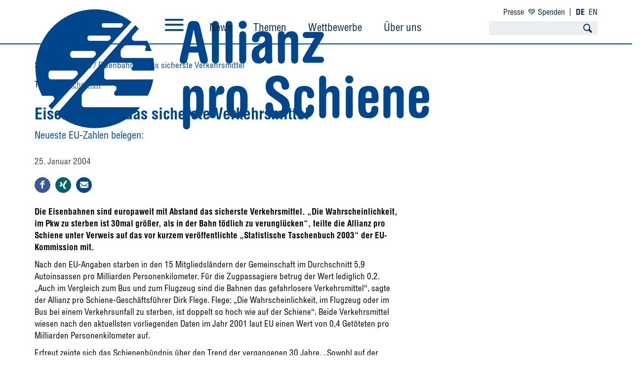

--- FILE ---
content_type: text/html; charset=UTF-8
request_url: https://www.allianz-pro-schiene.de/sicherheit/2004-2004-04/
body_size: 97694
content:
<!DOCTYPE html><html
 xmlns="http://www.w3.org/1999/xhtml" lang="de-DE" id="html"><head><link rel="profile" href="http://gmpg.org/xfn/11"/><link rel="icon" type="image/ico" href="https://www.allianz-pro-schiene.de/favicon.ico"/><link rel="apple-touch-icon" sizes="180x180" href="https://www.allianz-pro-schiene.de/apple-touch-icon.png"><link rel="manifest" href="https://www.allianz-pro-schiene.de/site.webmanifest"><link rel="icon" type="image/png" sizes="32x32" href="https://www.allianz-pro-schiene.de/favicon-32x32.png"><link rel="icon" type="image/png" sizes="16x16" href="https://www.allianz-pro-schiene.de/favicon-16x16.png"><meta name="msapplication-config" content="https://www.allianz-pro-schiene.de/browserconfig.xml"><meta http-equiv="Content-Type" content="text/html; charset=UTF-8"/><meta name="viewport" content="width=device-width, initial-scale=1, user-scalable=no"/><title>Eisenbahn ist das sicherste Verkehrsmittel | Allianz pro Schiene</title><link rel="pingback" href="https://www.allianz-pro-schiene.de/xmlrpc.php"/><meta name='robots' content='noindex, nofollow' /><meta property="og:locale" content="de_DE" /><meta property="og:type" content="article" /><meta property="og:title" content="Eisenbahn ist das sicherste Verkehrsmittel | Eisenbahn ist das sicherste Verkehrsmittel" /><meta property="og:description" content="Die Eisenbahnen sind europaweit mit Abstand das sicherste Verkehrsmittel. &#8222;Die Wahrscheinlichkeit, im Pkw zu sterben ist 30mal größer, als in der Bahn tödlich zu verunglücken&#8220;, teilte die Allianz pro Schiene unter Verweis auf das vor kurzem veröffentlichte &#8222;Statistische Taschenbuch 2003&#8220; der EU-Kommission mit. Nach den EU-Angaben starben in den 15 Mitgliedsländern der Gemeinschaft im Durchschnitt [&hellip;]" /><meta property="og:url" content="https://www.allianz-pro-schiene.de/presse/pressemitteilungen/2004-2004-04/" /><meta property="og:site_name" content="Allianz pro Schiene" /><meta property="article:publisher" content="https://www.facebook.com/allianzproschiene/" /><meta property="article:published_time" content="2004-01-25T18:49:00+00:00" /><meta property="article:modified_time" content="2022-06-07T12:54:58+00:00" /><meta property="og:image" content="https://www.allianz-pro-schiene.de/wp-content/uploads/2021/11/Logo-Allianz-pro-Schiene-Facebook.jpg" /><meta property="og:image:width" content="1200" /><meta property="og:image:height" content="630" /><meta property="og:image:type" content="image/jpeg" /><meta name="author" content="mploederl" /><meta name="twitter:card" content="summary_large_image" /><meta name="twitter:creator" content="@Schienenallianz" /><meta name="twitter:site" content="@Schienenallianz" /><style media="screen">/*FILESTART*/</style><style media="all">img:is([sizes=auto i],[sizes^="auto," i]){contain-intrinsic-size:3000px 1500px}
#tt.in,#tt.out{animation-iteration-count:1}#tt.vertical_top:after,#tt.vertical_top:before{content:'';position:absolute;border-bottom:9px solid transparent;left:48%;z-index:111}#ttbot,#ttcont{margin-left:5px}#tt .mobile-link a.glossaryLinkMain,#tt div.glossary_mw_dictionary,#tt div.mw-thesaurus-container,#tt h1,#tt h2,#tt h3,#tt h4,#ttcont{color:#fff}#ttcont ol,#ttcont ul,li.cmtt-has-thumbnail{list-style-position:inside}#tt,#tt.amp-tooltip{position:absolute;z-index:1500;opacity:.95;width:auto;display:none}#tt.amp-tooltip{display:block;max-width:300px}#tt iframe,#ttcont iframe{max-width:99%}.centerflp-content{opacity:0!important;transform:scale3d(0,1,0);transform-origin:50% 120%;transition:opacity .5s,transform .5s cubic-bezier(.6,0,.4,1);display:block}.force-hide{visibility:hidden}.flipInY{display:block!important}.no-ani-with-flip{opacity:1!important;transform:scale3d(1,1,1)}.zoomIn,.zoomOut{transform-origin:top center}.centerflp-content.tooltip-bloated-content{opacity:1!important;pointer-events:auto;-webkit-transform:scale3d(1,1,1)!important;transform:scale3d(1,1,1)!important}#tt.out,.has-in{transform:scale3d(0,1,0)}.cmtt-footnote-def.hidden,.no-in,div.glossary-container>p br{display:none}.has-in{transform-origin:50% 120%}.cmtt_field_help{margin:0 -20px 0 0;float:right}.cmtt_field_help:hover,.cmtt_help:hover,div.cmtt_field_help:hover,div.cmtt_help:hover{background-image:url(//www.allianz-pro-schiene.de/wp-content/plugins/TooltipProPlus/assets/css/images/help_hover.png)}.cmtt_help{background-image:url(//www.allianz-pro-schiene.de/wp-content/plugins/TooltipProPlus/assets/css/images/help.png);width:15px;height:15px;display:inline-block;cursor:pointer;margin-right:5px}#glossary-disable-box label.blocklabel,#glossary-exclude-box label.blocklabel,#ttbot,#ttcont,#ttcont>img,#tttop,.cmtt-backlink{display:block}.cmtt-backlink,.cmtt-glossary-tooltip-toggle-wrapper,.cmtt_meaning_label,.mobile-link,div.glossaryItemTitle{margin:10px 0}#tt.out{-webkit-animation-name:out;-webkit-animation-duration:4s;animation-name:out;animation-duration:.5s;transform-origin:50% 120%}#tt.in{-webkit-animation-name:in;-webkit-animation-duration:4s;animation-name:in;animation-duration:.5s;transform:scale3d(1,1,1);transform-origin:50% 120%}@keyframes in{from{transform:scale3d(0,1,0);transform-origin:50% 120%}to{transform:scale3d(1,1,1);transform-origin:50% 120%}}@keyframes out{from{transform:scale3d(1,1,1);transform-origin:50% 120%}to{transform:scale3d(0,1,0);transform-origin:50% 120%}}#tt.vertical_top:before{border:9px solid transparent;border-top:0;top:-9px}#tt.vertical_top:after{border:9px solid transparent;border-top:0;top:-8px}#tt.vertical_bottom:after,#tt.vertical_bottom:before{position:absolute;border-top:9px solid transparent;left:170px;content:''}#tt.vertical_bottom:before{z-index:111;border:9px solid transparent;border-bottom:0;bottom:-9px}#tt.vertical_bottom:after{border:9px solid transparent;border-bottom:0;bottom:-8px;z-index:112}#ttcont{padding:20px;background:#333;overflow:auto}.cmtt-clearfix{clear:both}.cmtt-tooltip-overlay{display:inline-block;position:relative}.cmtt-tooltip-overlay-icon{display:inline-block;position:absolute;top:0;right:0}.cmtt_longtext{width:300px}.cmtt-tooltip-overlay-icon:after{position:absolute;top:0;right:0;content:'';width:15px;height:15px;background:url(//www.allianz-pro-schiene.de/wp-content/plugins/TooltipProPlus/assets/css/images/tooltip-image-overlay-icon.png) center center/100% no-repeat;z-index:1400}#amp-tt #tt-btn-close,#tt #tt-btn-close{width:16px;height:16px;z-index:999999;background-position:-80px -128px;position:absolute;right:0;top:0;cursor:pointer;font-size:20px;color:#222;direction:rtl;background-color:transparent!important;padding:10px!important;border:none!important;-webkit-tap-highlight-color:transparent;}ul#glossaryList{padding:0;margin:0;list-style-type:none!important}div.glossary-container>ul.pageNumbers{padding-top:20px}a.glossaryLink,div.glossaryLink,span.glossaryLink{text-decoration:none!important;border-bottom:1px dotted}a.glossaryLink.hasDashicon,span.glossaryLink.hasDashicon{border-bottom:none!important}a.glossaryLink:hover{text-decoration:none!important}a.glossaryLink.hasDashicon:hover,span.glossaryLink.hasDashicon:hover{border-bottom:none!important;text-decoration:none!important}#tt-btn-close,a.glossaryLink:focus,span.glossaryLink:focus{outline:0}#glossary-categories{float:right;margin:0}.glossary-category-wrapper{float:right;display:flex;align-items:center}.glossary_loading,.progress-indicator{height:100%;opacity:.5;display:none;width:100%}.glossary-category-wrapper label{margin-right:10px}.mobile-link{font-size:14px}.mobile-link:before{content:"Term link: "}h4.cmtt_related_title{margin-bottom:0;margin-top:20px}div.cmtt_related_title,div.cmtt_synonyms_title{margin-bottom:0;margin-top:20px;font-weight:700}.glossary_itemdesc .cmtt_related_title{margin-top:5px}ul.cmtt_related{margin-top:0;clear:none}li.cmtt_related_item{margin-bottom:10px}div.cmtt_synonyms{margin-bottom:1em;font-style:italic}#ttcont div.glossaryTooltipMoreLinkWrapper{padding:2px 12px 3px 7px}#ttcont div.glossaryTooltipMoreLinkWrapper:after{content:" \2192"}.glossary_top_filter{clear:both;overflow:hidden;margin:10px 0}.cmtt-tags-filter{margin:10px 0 0}.cmtt-tags-filter a.cmtt-glossary-tag{cursor:pointer;border-left:1px solid;margin:0 0 0 5px;padding:0 0 0 5px}.cmtt-categories-filter a.cmtt-glossary-category:first-child,.cmtt-tags-filter a.cmtt-glossary-tag:first-child{border:none;padding:0;margin:0}.cmtt-categories-filter a.cmtt-glossary-category.selected,.cmtt-tags-filter a.cmtt-glossary-tag.selected{text-decoration:underline;font-weight:700}.cmtt-categories-filter a.cmtt-glossary-category{cursor:pointer;margin:0 0 0 1px;background:#a8a8a8;color:#fff!important;border:1px solid;border-radius:25px;padding:5px;font-weight:700!important}.cmtt-categories-filter a.selected{background:#696969!important;color:#fff!important}.cmtt-categories-filter{margin:10px 0 0;padding:10px 0;line-height:35px}.glossary_top_filter .right{float:right}.cmtt-glossary-replacement-add{border:1px solid #ccc;border-radius:5px;background:#eee;margin-top:30px;padding-bottom:12px}.cmtt-glossary-replacement-add input.invalid{border:1px solid red}.glossary_loading{background:url(//www.allianz-pro-schiene.de/wp-content/plugins/TooltipProPlus/assets/css/images/ajax-loader.gif) center center no-repeat #ddd;position:absolute}.glossary_replacements_list tr:hover{background-color:#eee}.glossary_replacements_list th{font-weight:700}.glossarySettingsTabs .block{border:1px solid grey;border-radius:13px;padding:20px;margin:5px;float:none;width:auto}.glossarySettingsTabs .block h3{padding-top:0;margin-top:0}.cmtt-embed-btn,div#glossary-exclude-box div div{margin:5px 0}.floated-form-table{clear:none}.floated-form-table tr{float:left;width:49%;clear:none}div.cmtt_field_help,div.cmtt_help{display:inline-block;width:15px;height:15px;background-image:url(//www.allianz-pro-schiene.de/wp-content/plugins/TooltipProPlus/assets/css/images/help.png);cursor:pointer}.floated-form-table tr.whole-line{width:99%}.glossarySettingsTabs table th{position:relative;padding-right:25px}div.cmtt_field_help{margin:0 -20px 0 0;float:right}div.cmtt_help{margin-right:5px}.cm-showhide-handle,.cmtt-post-tags a,.cmtt-taxonomy-single a{cursor:pointer}.glossary-container,.glossaryLink.ampGlossaryLink,li.cmtt-has-thumbnail .cmtt-thumbnail{position:relative}.glossary-search-clear{margin-left:1em;cursor:pointer}#glossary-search-term{padding-left:5px;padding-right:5px}div.mw-dictionary-container,div.scnt{margin-top:1em}div.mw-thesaurus-container{margin-top:2em}.mw-wikipedia-container table.infobox,.mw-wiktionary-container table.infobox{float:right;font-size:8pt;margin-left:5px}.glossary_mw_wiktionary,div.glossary_mw_dictionary,div.glossary_mw_wikipedia{font-size:14pt;margin:.5em 0}div.mw-group{margin:.5em 0}div.mw-group .group-title{font-size:12pt;margin-top:.5em;margin-bottom:.5em}div.mw-group .term{margin-top:.3em}div.mw-group div.term-number{float:left;font-weight:700}div.mw-group dd,div.mw-group div.dd{margin:0 0 0 1.5em}div.mw-group .type-vt{margin-left:1em}div.mw-group .sn{margin-left:2em;margin-right:.5em}div.mw-group .prdiv,div.mw-group .prdiv+.sn,span.definition{margin-left:.5em}#tt span.example:before{content:"<"}#tt span.example:after{content:">"}div.mw-group.mw-definitnion{font-family:monospace;border:1px solid #ccc;border-radius:5px;display:block;padding:10px}.progress-indicator{top:0;right:0;position:absolute;text-align:center;z-index:1000;background-color:#fff}.progress-indicator img{margin-top:75px}.cmtt-post-format-icon:before{font:200 14px/1 dashicons;position:relative;left:-5px}.cmtt-post-format-icon.cmtt-post-format-audio:before{content:"\f521";font-size:.8em}.cmtt-post-format-icon.cmtt-post-format-new:before{content:'\f155'}.cmtt-post-format-icon.cmtt-post-format-new{display:inline}.cmtt-audio-shortcode{margin:10px}.cmtt-audio-player.cmtt-limited{float:right;font:200 14px/1 dashicons}.cmtt-audio-player.cmtt-limited .cmtt-audio-shortcode .mejs-controls>:not(.mejs-playpause-button){display:none!important}.cmtt-audio-player.cmtt-limited .cmtt-audio-shortcode.mejs-container{width:auto!important;height:auto!important;background:0 0!important}.cmtt-audio-player.cmtt-limited .cmtt-audio-shortcode .mejs-controls{width:auto!important;background:0 0!important;position:initial!important}.cmtt-audio-player .cmtt-audio-shortcode .mejs-controls{position:initial!important}.cmtt-woocommerce-product-container{padding:.2em}.cmtt-woocommerce-product-image-container{float:left;padding:5px 10px 10px 0}.cmtt-woocommerce-product-description{padding-bottom:1em;display:block}.cmtt-woocommerce-product-desc-container{min-width:275px}.cmtt-woocommerce-product-name{width:100%;display:block;font-weight:800}.cmtt-woocommerce-product-button-container{width:100%;display:block;float:inline-end;margin:0 0 10px}.cmtt-woocommerce-product-price ins{background:0 0}.server-info-table span{color:green;font-weight:700}.server-info-table strong{color:red;font-weight:700}.cmtt-social-box{width:auto;display:flex;margin-bottom:10px;padding:0}.cmtt-footnote-bottom-border,.cmtt-footnote-header-border{margin-bottom:15px;border-top:1px solid #d3d3d3;width:100%}.cmtt-social-box>div{height:25px;max-width:68px;margin:4px 4px 0 0}.cmtt-social-box .sharetitle{border-right:1px solid #d2d2d2;padding:0 10px 0 0;margin:0 10px 0 0;line-height:25px;vertical-align:middle;display:inline-block;font-size:large;font-weight:700;max-width:fit-content}.cmtt-social-box>div>*{vertical-align:top!important}select#cmtt_glossaryID{max-width:350px}div.cminds_settings_description{float:left;max-width:55%;margin-bottom:20px}li.cmtt-has-thumbnail{list-style-type:none;margin-left:-25px}li.cmtt-has-thumbnail .cmtt-thumbnail-link{position:relative;display:inline-block;border:0!important;outline:0;text-decoration:none!important;-webkit-box-shadow:none!important;box-shadow:none!important;padding:0;margin:0;vertical-align:middle}.cmtt_Media_Image.cmtt_hasThumb{width:70px;height:70px;background-size:cover;background-position:center;margin-bottom:5px;position:relative;cursor:pointer}.cmtt_Media_Image.cmtt_hasThumb::after,.cmtt_Media_Image.cmtt_hasThumb::before{content:'';display:block;position:absolute;width:14px;height:2px;left:50%;top:50%;background:rgba(255,255,255,.4);margin-top:-1px;margin-left:-7px}.cmtt_Media_Image.cmtt_hasThumb::before{-webkit-transform:rotate(45deg);-moz-transform:rotate(45deg);transform:rotate(45deg)}.cmtt_Media_Image.cmtt_hasThumb::after{-webkit-transform:rotate(-45deg);-moz-transform:rotate(-45deg);transform:rotate(-45deg)}.single-sidebar-glossary #primary{margin-left:0;width:70%;float:left;padding-right:15px;-webkit-box-sizing:border-box;-moz-box-sizing:border-box;box-sizing:border-box}.single-sidebar-glossary #secondary{width:30%;float:left;padding-left:15px;-webkit-box-sizing:border-box;-moz-box-sizing:border-box;box-sizing:border-box}.dashicon-picker-container{position:absolute;width:220px;height:252px;font-size:14px;background-color:#fff;-webkit-box-shadow:0 1px 2px rgba(0,0,0,.1);box-shadow:0 1px 2px rgba(0,0,0,.1);overflow:hidden;padding:5px;box-sizing:border-box;z-index:999}.dashicon-picker-container ul{margin:0 0 10px;padding:0}.dashicon-picker-container ul .dashicons{width:20px;height:20px;font-size:20px}.dashicon-picker-container ul li{display:inline-block;margin:5px;float:left}.dashicon-picker-container ul li a{display:block;text-decoration:none;color:#373737;padding:5px;border:1px solid #dfdfdf}.dashicon-picker-container ul li a:hover{border-color:#999;background:#efefef}.dashicon-picker-control{height:32px}.dashicon-picker-control a{padding:5px;text-decoration:none;line-height:32px;width:25px}.dashicon-picker-control a span{display:inline;vertical-align:middle}.dashicon-picker-control input{font-size:12px;width:140px}body.cmtt-embed{margin:0!important;padding:0!important;overflow:hidden;background:#fff}body.cmtt-embed .cmtt-embedded{margin:25px 5px}.cmtt-embed-modal{display:none;background:#fff;padding:2em;width:600px}.cmtt-embed-modal textarea{width:100%;height:7em;margin-top:1em}body.cmtt-embed .zopim{display:none!important;visibility:hidden!important}.cmtt-overlay{position:fixed;top:0;left:0;width:100%;height:100%;background:rgba(50,50,50,.9);z-index:9999998}.cmtt-overlay-content-outer{position:fixed;top:10%;left:50%;width:auto;z-index:9999999}.cmtt-overlay-content{background:#fff;margin-left:-50%;width:100%;position:relative}.cmtt-overlay-close{font:24px Arial;color:#666;position:absolute;top:0;right:3px;cursor:pointer}.glossaryLink.ampGlossaryLink #tt{top:110%;left:-50%}.cmtt-footnote-bottom-border{margin-top:15px}.cmtt-footnote-def-key{font-style:oblique;font-weight:500}.cmtt-footnote-def-content{font-size:small}
#tt{z-index:1500}#tt #ttcont div.glossaryItemTitle{width:calc(100% + 9);border-top-left-radius:6px;border-top-right-radius:6px;padding:0;text-align:initial;margin:-2px 5px 10px;font-size:13px !important}#tt #ttcont div.glossaryItemBody{padding:0;font-size:13px}#tt #ttcont .mobile-link{font-size:13px}.mobile-link a.glossaryLink{color:#fff !important}.mobile-link:before{content:"Term link: "}.tiles ul.glossaryList li{min-width:85px !important;width:85px !important}.tiles ul.glossaryList span{min-width:85px;width:85px}.cm-glossary.tiles.big ul.glossaryList a{min-width:179px;width:179px}.cm-glossary.tiles.big ul.glossaryList span{min-width:179px;width:179px}span.glossaryLink,a.glossaryLink{border-bottom:dotted 1px #00478b;color:#00478b !important}span.glossaryLink.temporary,a.glossaryLink.temporary{border-bottom:dotted 1px}span.glossaryLink:hover,a.glossaryLink:hover{border-bottom:solid 1px #00478b;color:#00478b !important}.glossaryList .glossary-link-title{font-weight:400 !important}#tt #tt-btn-close{color:#222 !important}.cm-glossary.grid ul.glossaryList li:not(.the-index-letter){width:200px !important}#tt #tt-btn-close{direction:rtl;font-size:20px !important}#tt #ttcont glossaryItemBody *{color:#fff}#glossaryList-nav .ln-letters a.ln-disabled{display:none}#ttcont{box-shadow:0px 0px 20px #666;-moz-box-shadow:0px 0px 20px #666;-webkit-box-shadow:0px 0px 20px #666}.cm-glossary.term-carousel .slick-slide,.cm-glossary.tiles-with-definition ul>li{height:250px !important}.cm-glossary.tiles-with-definition ul{grid-template-columns:repeat(auto-fill,220px) !important}.cm-glossary.flipboxes-with-definition #glossaryList.glossaryList{grid-template-columns:repeat(6,1fr)}.cm-glossary.flipboxes-with-definition #glossaryList.glossaryList>li>div.term-block>.glossaryLinkMain,.cm-glossary.flipboxes-with-definition #glossaryList.glossaryList>li>div.term-block>.glossaryLink,.cm-glossary.flipboxes-with-definition #glossaryList.glossaryList .glossary_itemdesc .glossary-read-more-link{background-color:#cecece}.cm-glossary.flipboxes-with-definition #glossaryList.glossaryList>li,.cm-glossary.flipboxes-with-definition #glossaryList.glossaryList>li>div.term-block>.glossaryLinkMain,.cm-glossary.flipboxes-with-definition #glossaryList.glossaryList>li>div.term-block>.glossaryLink,.cm-glossary.flipboxes-with-definition #glossaryList.glossaryList>li>div.term-block>.glossary_itemdesc{height:160px}.cm-glossary.accordion-view .ln-letters a{color:;width:fit-content;border:none;font-weight:700;display:inline-block;float:unset}.cm-glossary.accordion-view .glossaryList li.active-term .glossary-link-title{color:!important}.cm-glossary.accordion-view .glossaryList li .glossary-link-title span.dashicons{color:#8e2c85}.cm-glossary.accordion-view .the-index-letter{background-color:;border-radius:5px;margin:10px 0}.cm-glossary.accordion-view .the-index-letter>*{color:}.cm-glossary.cards-view .ln-letters{border:none;text-align:center}.cm-glossary.cards-view .ln-letters a{color:#000;width:fit-content;border:none;font-weight:700;display:inline-block;float:unset;font-size:13px}.cm-glossary.cards-view .ln-letters .ln-disabled{opacity:.4;cursor:default}.cm-glossary.cards-view .glossaryList{display:flex;flex-wrap:wrap;gap:10px;padding:0;width:100%;justify-content:flex-start}.cm-glossary.cards-view .glossaryList li.the-index-letter{width:100% !important;font-size:30px;font-weight:700;color:#000}.cm-glossary.cards-view .glossaryList li.the-index-letter *{margin:0 0 15px 15px}.cm-glossary.cards-view .glossaryList li:not(.the-index-letter,.the-letter-separator){display:flex;font-weight:400;width:30%;float:left;margin:0 1% 10px;list-style:none;background-color:#fff !important;color:#000;border:1px solid #ededf2;padding:13px !important;box-shadow:0 .625rem 3.125rem rgba(12,39,19,.2);transition:border-top-color .2s ease-in-out,border-top-width .2s ease-in-out,box-shadow .2s ease-in-out}.cm-glossary.cards-view .glossaryList li .glossary-link-title{color:#000 !important;border:none !important}.cm-glossary.cards-view .glossaryList li .glossary_itemdesc{color:#000 !important}.cm-glossary.cards-view .glossaryList li *{all:unset;text-decoration:none;display:block}.cm-glossary.cards-view .glossaryList li:not(.the-index-letter,.the-letter-separator):hover{border-top-width:2px;border-top-color:#6bd386;box-shadow:0 .625rem 3.125rem rgba(0,0,0,.1)}.cm-glossary.cards-view .glossaryList li .glossary-link-title span{font-weight:700 !important;font-size:24px;margin-bottom:13px;display:inline-block}.cm-glossary.cards-view .glossaryList li:hover .glossary-link-title span{color:#6bd386 !important}.glossary-search-wrapper{display:inline-block}input.glossary-search-term{outline:none;border-style:none}button.glossary-search.button{outline:none;border-style:none}
.wpcf7 .screen-reader-response{position:absolute;overflow:hidden;clip:rect(1px,1px,1px,1px);clip-path:inset(50%);height:1px;width:1px;margin:-1px;padding:0;border:0;word-wrap:normal !important}.wpcf7 .hidden-fields-container{display:none}.wpcf7 form .wpcf7-response-output{margin:2em .5em 1em;padding:.2em 1em;border:2px solid #00a0d2}.wpcf7 form.init .wpcf7-response-output,.wpcf7 form.resetting .wpcf7-response-output,.wpcf7 form.submitting .wpcf7-response-output{display:none}.wpcf7 form.sent .wpcf7-response-output{border-color:#46b450}.wpcf7 form.failed .wpcf7-response-output,.wpcf7 form.aborted .wpcf7-response-output{border-color:#dc3232}.wpcf7 form.spam .wpcf7-response-output{border-color:#f56e28}.wpcf7 form.invalid .wpcf7-response-output,.wpcf7 form.unaccepted .wpcf7-response-output,.wpcf7 form.payment-required .wpcf7-response-output{border-color:#ffb900}.wpcf7-form-control-wrap{position:relative}.wpcf7-not-valid-tip{color:#dc3232;font-size:1em;font-weight:400;display:block}.use-floating-validation-tip .wpcf7-not-valid-tip{position:relative;top:-2ex;left:1em;z-index:100;border:1px solid #dc3232;background:#fff;padding:.2em .8em;width:24em}.wpcf7-list-item{display:inline-block;margin:0 0 0 1em}.wpcf7-list-item-label:before,.wpcf7-list-item-label:after{content:" "}.wpcf7-spinner{visibility:hidden;display:inline-block;background-color:#23282d;opacity:.75;width:24px;height:24px;border:none;border-radius:100%;padding:0;margin:0 24px;position:relative}form.submitting .wpcf7-spinner{visibility:visible}.wpcf7-spinner:before{content:'';position:absolute;background-color:#fbfbfc;top:4px;left:4px;width:6px;height:6px;border:none;border-radius:100%;transform-origin:8px 8px;animation-name:spin;animation-duration:1s;animation-timing-function:linear;animation-iteration-count:infinite}@media (prefers-reduced-motion:reduce){.wpcf7-spinner:before{animation-name:blink;animation-duration:2s}}@keyframes spin{from{transform:rotate(0deg)}to{transform:rotate(360deg)}}@keyframes blink{from{opacity:0}50%{opacity:1}to{opacity:0}}.wpcf7 [inert]{opacity:.5}.wpcf7 input[type=file]{cursor:pointer}.wpcf7 input[type=file]:disabled{cursor:default}.wpcf7 .wpcf7-submit:disabled{cursor:not-allowed}.wpcf7 input[type=url],.wpcf7 input[type=email],.wpcf7 input[type=tel]{direction:ltr}.wpcf7-reflection>output{display:list-item;list-style:none}.wpcf7-reflection>output[hidden]{display:none}
/*!
 *  Font Awesome 4.7.0 by @davegandy - http://fontawesome.io - @fontawesome
 *  License - http://fontawesome.io/license (Font: SIL OFL 1.1, CSS: MIT License)
 */@font-face{font-family:FontAwesome;src:url(//www.allianz-pro-schiene.de/wp-content/plugins/image-map-pro-wordpress/css/../fonts/fontawesome-webfont.eot?v=4.7.0);src:url(//www.allianz-pro-schiene.de/wp-content/plugins/image-map-pro-wordpress/css/../fonts/fontawesome-webfont.eot?#iefix&v=4.7.0) format('embedded-opentype'),url(//www.allianz-pro-schiene.de/wp-content/plugins/image-map-pro-wordpress/css/../fonts/fontawesome-webfont.woff2?v=4.7.0) format('woff2'),url(//www.allianz-pro-schiene.de/wp-content/plugins/image-map-pro-wordpress/css/../fonts/fontawesome-webfont.woff?v=4.7.0) format('woff'),url(//www.allianz-pro-schiene.de/wp-content/plugins/image-map-pro-wordpress/css/../fonts/fontawesome-webfont.ttf?v=4.7.0) format('truetype'),url(//www.allianz-pro-schiene.de/wp-content/plugins/image-map-pro-wordpress/css/../fonts/fontawesome-webfont.svg?v=4.7.0#fontawesomeregular) format('svg');font-weight:400;font-style:normal}.fa{display:inline-block;font:normal normal normal 14px/1 FontAwesome;font-size:inherit;text-rendering:auto;-webkit-font-smoothing:antialiased;-moz-osx-font-smoothing:grayscale}.fa-lg{font-size:1.33333333em;line-height:.75em;vertical-align:-15%}.fa-2x{font-size:2em}.fa-3x{font-size:3em}.fa-4x{font-size:4em}.fa-5x{font-size:5em}.fa-fw{width:1.28571429em;text-align:center}.fa-ul{padding-left:0;margin-left:2.14285714em;list-style-type:none}.fa-ul>li{position:relative}.fa-li{position:absolute;left:-2.14285714em;width:2.14285714em;top:.14285714em;text-align:center}.fa-li.fa-lg{left:-1.85714286em}.fa-border{padding:.2em .25em .15em;border:solid .08em #eee;border-radius:.1em}.fa-pull-left{float:left}.fa-pull-right{float:right}.fa.fa-pull-left{margin-right:.3em}.fa.fa-pull-right{margin-left:.3em}.pull-right{float:right}.pull-left{float:left}.fa.pull-left{margin-right:.3em}.fa.pull-right{margin-left:.3em}.fa-spin{-webkit-animation:fa-spin 2s infinite linear;animation:fa-spin 2s infinite linear}.fa-pulse{-webkit-animation:fa-spin 1s infinite steps(8);animation:fa-spin 1s infinite steps(8)}@-webkit-keyframes fa-spin{0%{-webkit-transform:rotate(0);transform:rotate(0)}100%{-webkit-transform:rotate(359deg);transform:rotate(359deg)}}@keyframes fa-spin{0%{-webkit-transform:rotate(0);transform:rotate(0)}100%{-webkit-transform:rotate(359deg);transform:rotate(359deg)}}.fa-rotate-90{-webkit-transform:rotate(90deg);-ms-transform:rotate(90deg);transform:rotate(90deg)}.fa-rotate-180{-webkit-transform:rotate(180deg);-ms-transform:rotate(180deg);transform:rotate(180deg)}.fa-rotate-270{-webkit-transform:rotate(270deg);-ms-transform:rotate(270deg);transform:rotate(270deg)}.fa-flip-horizontal{-webkit-transform:scale(-1,1);-ms-transform:scale(-1,1);transform:scale(-1,1)}.fa-flip-vertical{-webkit-transform:scale(1,-1);-ms-transform:scale(1,-1);transform:scale(1,-1)}:root .fa-flip-horizontal,:root .fa-flip-vertical,:root .fa-rotate-180,:root .fa-rotate-270,:root .fa-rotate-90{filter:none}.fa-stack{position:relative;display:inline-block;width:2em;height:2em;line-height:2em;vertical-align:middle}.fa-stack-1x,.fa-stack-2x{position:absolute;left:0;width:100%;text-align:center}.fa-stack-1x{line-height:inherit}.fa-stack-2x{font-size:2em}.fa-inverse{color:#fff}.fa-glass:before{content:"\f000"}.fa-music:before{content:"\f001"}.fa-search:before{content:"\f002"}.fa-envelope-o:before{content:"\f003"}.fa-heart:before{content:"\f004"}.fa-star:before{content:"\f005"}.fa-star-o:before{content:"\f006"}.fa-user:before{content:"\f007"}.fa-film:before{content:"\f008"}.fa-th-large:before{content:"\f009"}.fa-th:before{content:"\f00a"}.fa-th-list:before{content:"\f00b"}.fa-check:before{content:"\f00c"}.fa-close:before,.fa-remove:before,.fa-times:before{content:"\f00d"}.fa-search-plus:before{content:"\f00e"}.fa-search-minus:before{content:"\f010"}.fa-power-off:before{content:"\f011"}.fa-signal:before{content:"\f012"}.fa-cog:before,.fa-gear:before{content:"\f013"}.fa-trash-o:before{content:"\f014"}.fa-home:before{content:"\f015"}.fa-file-o:before{content:"\f016"}.fa-clock-o:before{content:"\f017"}.fa-road:before{content:"\f018"}.fa-download:before{content:"\f019"}.fa-arrow-circle-o-down:before{content:"\f01a"}.fa-arrow-circle-o-up:before{content:"\f01b"}.fa-inbox:before{content:"\f01c"}.fa-play-circle-o:before{content:"\f01d"}.fa-repeat:before,.fa-rotate-right:before{content:"\f01e"}.fa-refresh:before{content:"\f021"}.fa-list-alt:before{content:"\f022"}.fa-lock:before{content:"\f023"}.fa-flag:before{content:"\f024"}.fa-headphones:before{content:"\f025"}.fa-volume-off:before{content:"\f026"}.fa-volume-down:before{content:"\f027"}.fa-volume-up:before{content:"\f028"}.fa-qrcode:before{content:"\f029"}.fa-barcode:before{content:"\f02a"}.fa-tag:before{content:"\f02b"}.fa-tags:before{content:"\f02c"}.fa-book:before{content:"\f02d"}.fa-bookmark:before{content:"\f02e"}.fa-print:before{content:"\f02f"}.fa-camera:before{content:"\f030"}.fa-font:before{content:"\f031"}.fa-bold:before{content:"\f032"}.fa-italic:before{content:"\f033"}.fa-text-height:before{content:"\f034"}.fa-text-width:before{content:"\f035"}.fa-align-left:before{content:"\f036"}.fa-align-center:before{content:"\f037"}.fa-align-right:before{content:"\f038"}.fa-align-justify:before{content:"\f039"}.fa-list:before{content:"\f03a"}.fa-dedent:before,.fa-outdent:before{content:"\f03b"}.fa-indent:before{content:"\f03c"}.fa-video-camera:before{content:"\f03d"}.fa-image:before,.fa-photo:before,.fa-picture-o:before{content:"\f03e"}.fa-pencil:before{content:"\f040"}.fa-map-marker:before{content:"\f041"}.fa-adjust:before{content:"\f042"}.fa-tint:before{content:"\f043"}.fa-edit:before,.fa-pencil-square-o:before{content:"\f044"}.fa-share-square-o:before{content:"\f045"}.fa-check-square-o:before{content:"\f046"}.fa-arrows:before{content:"\f047"}.fa-step-backward:before{content:"\f048"}.fa-fast-backward:before{content:"\f049"}.fa-backward:before{content:"\f04a"}.fa-play:before{content:"\f04b"}.fa-pause:before{content:"\f04c"}.fa-stop:before{content:"\f04d"}.fa-forward:before{content:"\f04e"}.fa-fast-forward:before{content:"\f050"}.fa-step-forward:before{content:"\f051"}.fa-eject:before{content:"\f052"}.fa-chevron-left:before{content:"\f053"}.fa-chevron-right:before{content:"\f054"}.fa-plus-circle:before{content:"\f055"}.fa-minus-circle:before{content:"\f056"}.fa-times-circle:before{content:"\f057"}.fa-check-circle:before{content:"\f058"}.fa-question-circle:before{content:"\f059"}.fa-info-circle:before{content:"\f05a"}.fa-crosshairs:before{content:"\f05b"}.fa-times-circle-o:before{content:"\f05c"}.fa-check-circle-o:before{content:"\f05d"}.fa-ban:before{content:"\f05e"}.fa-arrow-left:before{content:"\f060"}.fa-arrow-right:before{content:"\f061"}.fa-arrow-up:before{content:"\f062"}.fa-arrow-down:before{content:"\f063"}.fa-mail-forward:before,.fa-share:before{content:"\f064"}.fa-expand:before{content:"\f065"}.fa-compress:before{content:"\f066"}.fa-plus:before{content:"\f067"}.fa-minus:before{content:"\f068"}.fa-asterisk:before{content:"\f069"}.fa-exclamation-circle:before{content:"\f06a"}.fa-gift:before{content:"\f06b"}.fa-leaf:before{content:"\f06c"}.fa-fire:before{content:"\f06d"}.fa-eye:before{content:"\f06e"}.fa-eye-slash:before{content:"\f070"}.fa-exclamation-triangle:before,.fa-warning:before{content:"\f071"}.fa-plane:before{content:"\f072"}.fa-calendar:before{content:"\f073"}.fa-random:before{content:"\f074"}.fa-comment:before{content:"\f075"}.fa-magnet:before{content:"\f076"}.fa-chevron-up:before{content:"\f077"}.fa-chevron-down:before{content:"\f078"}.fa-retweet:before{content:"\f079"}.fa-shopping-cart:before{content:"\f07a"}.fa-folder:before{content:"\f07b"}.fa-folder-open:before{content:"\f07c"}.fa-arrows-v:before{content:"\f07d"}.fa-arrows-h:before{content:"\f07e"}.fa-bar-chart-o:before,.fa-bar-chart:before{content:"\f080"}.fa-twitter-square:before{content:"\f081"}.fa-facebook-square:before{content:"\f082"}.fa-camera-retro:before{content:"\f083"}.fa-key:before{content:"\f084"}.fa-cogs:before,.fa-gears:before{content:"\f085"}.fa-comments:before{content:"\f086"}.fa-thumbs-o-up:before{content:"\f087"}.fa-thumbs-o-down:before{content:"\f088"}.fa-star-half:before{content:"\f089"}.fa-heart-o:before{content:"\f08a"}.fa-sign-out:before{content:"\f08b"}.fa-linkedin-square:before{content:"\f08c"}.fa-thumb-tack:before{content:"\f08d"}.fa-external-link:before{content:"\f08e"}.fa-sign-in:before{content:"\f090"}.fa-trophy:before{content:"\f091"}.fa-github-square:before{content:"\f092"}.fa-upload:before{content:"\f093"}.fa-lemon-o:before{content:"\f094"}.fa-phone:before{content:"\f095"}.fa-square-o:before{content:"\f096"}.fa-bookmark-o:before{content:"\f097"}.fa-phone-square:before{content:"\f098"}.fa-twitter:before{content:"\f099"}.fa-facebook-f:before,.fa-facebook:before{content:"\f09a"}.fa-github:before{content:"\f09b"}.fa-unlock:before{content:"\f09c"}.fa-credit-card:before{content:"\f09d"}.fa-feed:before,.fa-rss:before{content:"\f09e"}.fa-hdd-o:before{content:"\f0a0"}.fa-bullhorn:before{content:"\f0a1"}.fa-bell:before{content:"\f0f3"}.fa-certificate:before{content:"\f0a3"}.fa-hand-o-right:before{content:"\f0a4"}.fa-hand-o-left:before{content:"\f0a5"}.fa-hand-o-up:before{content:"\f0a6"}.fa-hand-o-down:before{content:"\f0a7"}.fa-arrow-circle-left:before{content:"\f0a8"}.fa-arrow-circle-right:before{content:"\f0a9"}.fa-arrow-circle-up:before{content:"\f0aa"}.fa-arrow-circle-down:before{content:"\f0ab"}.fa-globe:before{content:"\f0ac"}.fa-wrench:before{content:"\f0ad"}.fa-tasks:before{content:"\f0ae"}.fa-filter:before{content:"\f0b0"}.fa-briefcase:before{content:"\f0b1"}.fa-arrows-alt:before{content:"\f0b2"}.fa-group:before,.fa-users:before{content:"\f0c0"}.fa-chain:before,.fa-link:before{content:"\f0c1"}.fa-cloud:before{content:"\f0c2"}.fa-flask:before{content:"\f0c3"}.fa-cut:before,.fa-scissors:before{content:"\f0c4"}.fa-copy:before,.fa-files-o:before{content:"\f0c5"}.fa-paperclip:before{content:"\f0c6"}.fa-floppy-o:before,.fa-save:before{content:"\f0c7"}.fa-square:before{content:"\f0c8"}.fa-bars:before,.fa-navicon:before,.fa-reorder:before{content:"\f0c9"}.fa-list-ul:before{content:"\f0ca"}.fa-list-ol:before{content:"\f0cb"}.fa-strikethrough:before{content:"\f0cc"}.fa-underline:before{content:"\f0cd"}.fa-table:before{content:"\f0ce"}.fa-magic:before{content:"\f0d0"}.fa-truck:before{content:"\f0d1"}.fa-pinterest:before{content:"\f0d2"}.fa-pinterest-square:before{content:"\f0d3"}.fa-google-plus-square:before{content:"\f0d4"}.fa-google-plus:before{content:"\f0d5"}.fa-money:before{content:"\f0d6"}.fa-caret-down:before{content:"\f0d7"}.fa-caret-up:before{content:"\f0d8"}.fa-caret-left:before{content:"\f0d9"}.fa-caret-right:before{content:"\f0da"}.fa-columns:before{content:"\f0db"}.fa-sort:before,.fa-unsorted:before{content:"\f0dc"}.fa-sort-desc:before,.fa-sort-down:before{content:"\f0dd"}.fa-sort-asc:before,.fa-sort-up:before{content:"\f0de"}.fa-envelope:before{content:"\f0e0"}.fa-linkedin:before{content:"\f0e1"}.fa-rotate-left:before,.fa-undo:before{content:"\f0e2"}.fa-gavel:before,.fa-legal:before{content:"\f0e3"}.fa-dashboard:before,.fa-tachometer:before{content:"\f0e4"}.fa-comment-o:before{content:"\f0e5"}.fa-comments-o:before{content:"\f0e6"}.fa-bolt:before,.fa-flash:before{content:"\f0e7"}.fa-sitemap:before{content:"\f0e8"}.fa-umbrella:before{content:"\f0e9"}.fa-clipboard:before,.fa-paste:before{content:"\f0ea"}.fa-lightbulb-o:before{content:"\f0eb"}.fa-exchange:before{content:"\f0ec"}.fa-cloud-download:before{content:"\f0ed"}.fa-cloud-upload:before{content:"\f0ee"}.fa-user-md:before{content:"\f0f0"}.fa-stethoscope:before{content:"\f0f1"}.fa-suitcase:before{content:"\f0f2"}.fa-bell-o:before{content:"\f0a2"}.fa-coffee:before{content:"\f0f4"}.fa-cutlery:before{content:"\f0f5"}.fa-file-text-o:before{content:"\f0f6"}.fa-building-o:before{content:"\f0f7"}.fa-hospital-o:before{content:"\f0f8"}.fa-ambulance:before{content:"\f0f9"}.fa-medkit:before{content:"\f0fa"}.fa-fighter-jet:before{content:"\f0fb"}.fa-beer:before{content:"\f0fc"}.fa-h-square:before{content:"\f0fd"}.fa-plus-square:before{content:"\f0fe"}.fa-angle-double-left:before{content:"\f100"}.fa-angle-double-right:before{content:"\f101"}.fa-angle-double-up:before{content:"\f102"}.fa-angle-double-down:before{content:"\f103"}.fa-angle-left:before{content:"\f104"}.fa-angle-right:before{content:"\f105"}.fa-angle-up:before{content:"\f106"}.fa-angle-down:before{content:"\f107"}.fa-desktop:before{content:"\f108"}.fa-laptop:before{content:"\f109"}.fa-tablet:before{content:"\f10a"}.fa-mobile-phone:before,.fa-mobile:before{content:"\f10b"}.fa-circle-o:before{content:"\f10c"}.fa-quote-left:before{content:"\f10d"}.fa-quote-right:before{content:"\f10e"}.fa-spinner:before{content:"\f110"}.fa-circle:before{content:"\f111"}.fa-mail-reply:before,.fa-reply:before{content:"\f112"}.fa-github-alt:before{content:"\f113"}.fa-folder-o:before{content:"\f114"}.fa-folder-open-o:before{content:"\f115"}.fa-smile-o:before{content:"\f118"}.fa-frown-o:before{content:"\f119"}.fa-meh-o:before{content:"\f11a"}.fa-gamepad:before{content:"\f11b"}.fa-keyboard-o:before{content:"\f11c"}.fa-flag-o:before{content:"\f11d"}.fa-flag-checkered:before{content:"\f11e"}.fa-terminal:before{content:"\f120"}.fa-code:before{content:"\f121"}.fa-mail-reply-all:before,.fa-reply-all:before{content:"\f122"}.fa-star-half-empty:before,.fa-star-half-full:before,.fa-star-half-o:before{content:"\f123"}.fa-location-arrow:before{content:"\f124"}.fa-crop:before{content:"\f125"}.fa-code-fork:before{content:"\f126"}.fa-chain-broken:before,.fa-unlink:before{content:"\f127"}.fa-question:before{content:"\f128"}.fa-info:before{content:"\f129"}.fa-exclamation:before{content:"\f12a"}.fa-superscript:before{content:"\f12b"}.fa-subscript:before{content:"\f12c"}.fa-eraser:before{content:"\f12d"}.fa-puzzle-piece:before{content:"\f12e"}.fa-microphone:before{content:"\f130"}.fa-microphone-slash:before{content:"\f131"}.fa-shield:before{content:"\f132"}.fa-calendar-o:before{content:"\f133"}.fa-fire-extinguisher:before{content:"\f134"}.fa-rocket:before{content:"\f135"}.fa-maxcdn:before{content:"\f136"}.fa-chevron-circle-left:before{content:"\f137"}.fa-chevron-circle-right:before{content:"\f138"}.fa-chevron-circle-up:before{content:"\f139"}.fa-chevron-circle-down:before{content:"\f13a"}.fa-html5:before{content:"\f13b"}.fa-css3:before{content:"\f13c"}.fa-anchor:before{content:"\f13d"}.fa-unlock-alt:before{content:"\f13e"}.fa-bullseye:before{content:"\f140"}.fa-ellipsis-h:before{content:"\f141"}.fa-ellipsis-v:before{content:"\f142"}.fa-rss-square:before{content:"\f143"}.fa-play-circle:before{content:"\f144"}.fa-ticket:before{content:"\f145"}.fa-minus-square:before{content:"\f146"}.fa-minus-square-o:before{content:"\f147"}.fa-level-up:before{content:"\f148"}.fa-level-down:before{content:"\f149"}.fa-check-square:before{content:"\f14a"}.fa-pencil-square:before{content:"\f14b"}.fa-external-link-square:before{content:"\f14c"}.fa-share-square:before{content:"\f14d"}.fa-compass:before{content:"\f14e"}.fa-caret-square-o-down:before,.fa-toggle-down:before{content:"\f150"}.fa-caret-square-o-up:before,.fa-toggle-up:before{content:"\f151"}.fa-caret-square-o-right:before,.fa-toggle-right:before{content:"\f152"}.fa-eur:before,.fa-euro:before{content:"\f153"}.fa-gbp:before{content:"\f154"}.fa-dollar:before,.fa-usd:before{content:"\f155"}.fa-inr:before,.fa-rupee:before{content:"\f156"}.fa-cny:before,.fa-jpy:before,.fa-rmb:before,.fa-yen:before{content:"\f157"}.fa-rouble:before,.fa-rub:before,.fa-ruble:before{content:"\f158"}.fa-krw:before,.fa-won:before{content:"\f159"}.fa-bitcoin:before,.fa-btc:before{content:"\f15a"}.fa-file:before{content:"\f15b"}.fa-file-text:before{content:"\f15c"}.fa-sort-alpha-asc:before{content:"\f15d"}.fa-sort-alpha-desc:before{content:"\f15e"}.fa-sort-amount-asc:before{content:"\f160"}.fa-sort-amount-desc:before{content:"\f161"}.fa-sort-numeric-asc:before{content:"\f162"}.fa-sort-numeric-desc:before{content:"\f163"}.fa-thumbs-up:before{content:"\f164"}.fa-thumbs-down:before{content:"\f165"}.fa-youtube-square:before{content:"\f166"}.fa-youtube:before{content:"\f167"}.fa-xing:before{content:"\f168"}.fa-xing-square:before{content:"\f169"}.fa-youtube-play:before{content:"\f16a"}.fa-dropbox:before{content:"\f16b"}.fa-stack-overflow:before{content:"\f16c"}.fa-instagram:before{content:"\f16d"}.fa-flickr:before{content:"\f16e"}.fa-adn:before{content:"\f170"}.fa-bitbucket:before{content:"\f171"}.fa-bitbucket-square:before{content:"\f172"}.fa-tumblr:before{content:"\f173"}.fa-tumblr-square:before{content:"\f174"}.fa-long-arrow-down:before{content:"\f175"}.fa-long-arrow-up:before{content:"\f176"}.fa-long-arrow-left:before{content:"\f177"}.fa-long-arrow-right:before{content:"\f178"}.fa-apple:before{content:"\f179"}.fa-windows:before{content:"\f17a"}.fa-android:before{content:"\f17b"}.fa-linux:before{content:"\f17c"}.fa-dribbble:before{content:"\f17d"}.fa-skype:before{content:"\f17e"}.fa-foursquare:before{content:"\f180"}.fa-trello:before{content:"\f181"}.fa-female:before{content:"\f182"}.fa-male:before{content:"\f183"}.fa-gittip:before,.fa-gratipay:before{content:"\f184"}.fa-sun-o:before{content:"\f185"}.fa-moon-o:before{content:"\f186"}.fa-archive:before{content:"\f187"}.fa-bug:before{content:"\f188"}.fa-vk:before{content:"\f189"}.fa-weibo:before{content:"\f18a"}.fa-renren:before{content:"\f18b"}.fa-pagelines:before{content:"\f18c"}.fa-stack-exchange:before{content:"\f18d"}.fa-arrow-circle-o-right:before{content:"\f18e"}.fa-arrow-circle-o-left:before{content:"\f190"}.fa-caret-square-o-left:before,.fa-toggle-left:before{content:"\f191"}.fa-dot-circle-o:before{content:"\f192"}.fa-wheelchair:before{content:"\f193"}.fa-vimeo-square:before{content:"\f194"}.fa-try:before,.fa-turkish-lira:before{content:"\f195"}.fa-plus-square-o:before{content:"\f196"}.fa-space-shuttle:before{content:"\f197"}.fa-slack:before{content:"\f198"}.fa-envelope-square:before{content:"\f199"}.fa-wordpress:before{content:"\f19a"}.fa-openid:before{content:"\f19b"}.fa-bank:before,.fa-institution:before,.fa-university:before{content:"\f19c"}.fa-graduation-cap:before,.fa-mortar-board:before{content:"\f19d"}.fa-yahoo:before{content:"\f19e"}.fa-google:before{content:"\f1a0"}.fa-reddit:before{content:"\f1a1"}.fa-reddit-square:before{content:"\f1a2"}.fa-stumbleupon-circle:before{content:"\f1a3"}.fa-stumbleupon:before{content:"\f1a4"}.fa-delicious:before{content:"\f1a5"}.fa-digg:before{content:"\f1a6"}.fa-pied-piper-pp:before{content:"\f1a7"}.fa-pied-piper-alt:before{content:"\f1a8"}.fa-drupal:before{content:"\f1a9"}.fa-joomla:before{content:"\f1aa"}.fa-language:before{content:"\f1ab"}.fa-fax:before{content:"\f1ac"}.fa-building:before{content:"\f1ad"}.fa-child:before{content:"\f1ae"}.fa-paw:before{content:"\f1b0"}.fa-spoon:before{content:"\f1b1"}.fa-cube:before{content:"\f1b2"}.fa-cubes:before{content:"\f1b3"}.fa-behance:before{content:"\f1b4"}.fa-behance-square:before{content:"\f1b5"}.fa-steam:before{content:"\f1b6"}.fa-steam-square:before{content:"\f1b7"}.fa-recycle:before{content:"\f1b8"}.fa-automobile:before,.fa-car:before{content:"\f1b9"}.fa-cab:before,.fa-taxi:before{content:"\f1ba"}.fa-tree:before{content:"\f1bb"}.fa-spotify:before{content:"\f1bc"}.fa-deviantart:before{content:"\f1bd"}.fa-soundcloud:before{content:"\f1be"}.fa-database:before{content:"\f1c0"}.fa-file-pdf-o:before{content:"\f1c1"}.fa-file-word-o:before{content:"\f1c2"}.fa-file-excel-o:before{content:"\f1c3"}.fa-file-powerpoint-o:before{content:"\f1c4"}.fa-file-image-o:before,.fa-file-photo-o:before,.fa-file-picture-o:before{content:"\f1c5"}.fa-file-archive-o:before,.fa-file-zip-o:before{content:"\f1c6"}.fa-file-audio-o:before,.fa-file-sound-o:before{content:"\f1c7"}.fa-file-movie-o:before,.fa-file-video-o:before{content:"\f1c8"}.fa-file-code-o:before{content:"\f1c9"}.fa-vine:before{content:"\f1ca"}.fa-codepen:before{content:"\f1cb"}.fa-jsfiddle:before{content:"\f1cc"}.fa-life-bouy:before,.fa-life-buoy:before,.fa-life-ring:before,.fa-life-saver:before,.fa-support:before{content:"\f1cd"}.fa-circle-o-notch:before{content:"\f1ce"}.fa-ra:before,.fa-rebel:before,.fa-resistance:before{content:"\f1d0"}.fa-empire:before,.fa-ge:before{content:"\f1d1"}.fa-git-square:before{content:"\f1d2"}.fa-git:before{content:"\f1d3"}.fa-hacker-news:before,.fa-y-combinator-square:before,.fa-yc-square:before{content:"\f1d4"}.fa-tencent-weibo:before{content:"\f1d5"}.fa-qq:before{content:"\f1d6"}.fa-wechat:before,.fa-weixin:before{content:"\f1d7"}.fa-paper-plane:before,.fa-send:before{content:"\f1d8"}.fa-paper-plane-o:before,.fa-send-o:before{content:"\f1d9"}.fa-history:before{content:"\f1da"}.fa-circle-thin:before{content:"\f1db"}.fa-header:before{content:"\f1dc"}.fa-paragraph:before{content:"\f1dd"}.fa-sliders:before{content:"\f1de"}.fa-share-alt:before{content:"\f1e0"}.fa-share-alt-square:before{content:"\f1e1"}.fa-bomb:before{content:"\f1e2"}.fa-futbol-o:before,.fa-soccer-ball-o:before{content:"\f1e3"}.fa-tty:before{content:"\f1e4"}.fa-binoculars:before{content:"\f1e5"}.fa-plug:before{content:"\f1e6"}.fa-slideshare:before{content:"\f1e7"}.fa-twitch:before{content:"\f1e8"}.fa-yelp:before{content:"\f1e9"}.fa-newspaper-o:before{content:"\f1ea"}.fa-wifi:before{content:"\f1eb"}.fa-calculator:before{content:"\f1ec"}.fa-paypal:before{content:"\f1ed"}.fa-google-wallet:before{content:"\f1ee"}.fa-cc-visa:before{content:"\f1f0"}.fa-cc-mastercard:before{content:"\f1f1"}.fa-cc-discover:before{content:"\f1f2"}.fa-cc-amex:before{content:"\f1f3"}.fa-cc-paypal:before{content:"\f1f4"}.fa-cc-stripe:before{content:"\f1f5"}.fa-bell-slash:before{content:"\f1f6"}.fa-bell-slash-o:before{content:"\f1f7"}.fa-trash:before{content:"\f1f8"}.fa-copyright:before{content:"\f1f9"}.fa-at:before{content:"\f1fa"}.fa-eyedropper:before{content:"\f1fb"}.fa-paint-brush:before{content:"\f1fc"}.fa-birthday-cake:before{content:"\f1fd"}.fa-area-chart:before{content:"\f1fe"}.fa-pie-chart:before{content:"\f200"}.fa-line-chart:before{content:"\f201"}.fa-lastfm:before{content:"\f202"}.fa-lastfm-square:before{content:"\f203"}.fa-toggle-off:before{content:"\f204"}.fa-toggle-on:before{content:"\f205"}.fa-bicycle:before{content:"\f206"}.fa-bus:before{content:"\f207"}.fa-ioxhost:before{content:"\f208"}.fa-angellist:before{content:"\f209"}.fa-cc:before{content:"\f20a"}.fa-ils:before,.fa-shekel:before,.fa-sheqel:before{content:"\f20b"}.fa-meanpath:before{content:"\f20c"}.fa-buysellads:before{content:"\f20d"}.fa-connectdevelop:before{content:"\f20e"}.fa-dashcube:before{content:"\f210"}.fa-forumbee:before{content:"\f211"}.fa-leanpub:before{content:"\f212"}.fa-sellsy:before{content:"\f213"}.fa-shirtsinbulk:before{content:"\f214"}.fa-simplybuilt:before{content:"\f215"}.fa-skyatlas:before{content:"\f216"}.fa-cart-plus:before{content:"\f217"}.fa-cart-arrow-down:before{content:"\f218"}.fa-diamond:before{content:"\f219"}.fa-ship:before{content:"\f21a"}.fa-user-secret:before{content:"\f21b"}.fa-motorcycle:before{content:"\f21c"}.fa-street-view:before{content:"\f21d"}.fa-heartbeat:before{content:"\f21e"}.fa-venus:before{content:"\f221"}.fa-mars:before{content:"\f222"}.fa-mercury:before{content:"\f223"}.fa-intersex:before,.fa-transgender:before{content:"\f224"}.fa-transgender-alt:before{content:"\f225"}.fa-venus-double:before{content:"\f226"}.fa-mars-double:before{content:"\f227"}.fa-venus-mars:before{content:"\f228"}.fa-mars-stroke:before{content:"\f229"}.fa-mars-stroke-v:before{content:"\f22a"}.fa-mars-stroke-h:before{content:"\f22b"}.fa-neuter:before{content:"\f22c"}.fa-genderless:before{content:"\f22d"}.fa-facebook-official:before{content:"\f230"}.fa-pinterest-p:before{content:"\f231"}.fa-whatsapp:before{content:"\f232"}.fa-server:before{content:"\f233"}.fa-user-plus:before{content:"\f234"}.fa-user-times:before{content:"\f235"}.fa-bed:before,.fa-hotel:before{content:"\f236"}.fa-viacoin:before{content:"\f237"}.fa-train:before{content:"\f238"}.fa-subway:before{content:"\f239"}.fa-medium:before{content:"\f23a"}.fa-y-combinator:before,.fa-yc:before{content:"\f23b"}.fa-optin-monster:before{content:"\f23c"}.fa-opencart:before{content:"\f23d"}.fa-expeditedssl:before{content:"\f23e"}.fa-battery-4:before,.fa-battery-full:before,.fa-battery:before{content:"\f240"}.fa-battery-3:before,.fa-battery-three-quarters:before{content:"\f241"}.fa-battery-2:before,.fa-battery-half:before{content:"\f242"}.fa-battery-1:before,.fa-battery-quarter:before{content:"\f243"}.fa-battery-0:before,.fa-battery-empty:before{content:"\f244"}.fa-mouse-pointer:before{content:"\f245"}.fa-i-cursor:before{content:"\f246"}.fa-object-group:before{content:"\f247"}.fa-object-ungroup:before{content:"\f248"}.fa-sticky-note:before{content:"\f249"}.fa-sticky-note-o:before{content:"\f24a"}.fa-cc-jcb:before{content:"\f24b"}.fa-cc-diners-club:before{content:"\f24c"}.fa-clone:before{content:"\f24d"}.fa-balance-scale:before{content:"\f24e"}.fa-hourglass-o:before{content:"\f250"}.fa-hourglass-1:before,.fa-hourglass-start:before{content:"\f251"}.fa-hourglass-2:before,.fa-hourglass-half:before{content:"\f252"}.fa-hourglass-3:before,.fa-hourglass-end:before{content:"\f253"}.fa-hourglass:before{content:"\f254"}.fa-hand-grab-o:before,.fa-hand-rock-o:before{content:"\f255"}.fa-hand-paper-o:before,.fa-hand-stop-o:before{content:"\f256"}.fa-hand-scissors-o:before{content:"\f257"}.fa-hand-lizard-o:before{content:"\f258"}.fa-hand-spock-o:before{content:"\f259"}.fa-hand-pointer-o:before{content:"\f25a"}.fa-hand-peace-o:before{content:"\f25b"}.fa-trademark:before{content:"\f25c"}.fa-registered:before{content:"\f25d"}.fa-creative-commons:before{content:"\f25e"}.fa-gg:before{content:"\f260"}.fa-gg-circle:before{content:"\f261"}.fa-tripadvisor:before{content:"\f262"}.fa-odnoklassniki:before{content:"\f263"}.fa-odnoklassniki-square:before{content:"\f264"}.fa-get-pocket:before{content:"\f265"}.fa-wikipedia-w:before{content:"\f266"}.fa-safari:before{content:"\f267"}.fa-chrome:before{content:"\f268"}.fa-firefox:before{content:"\f269"}.fa-opera:before{content:"\f26a"}.fa-internet-explorer:before{content:"\f26b"}.fa-television:before,.fa-tv:before{content:"\f26c"}.fa-contao:before{content:"\f26d"}.fa-500px:before{content:"\f26e"}.fa-amazon:before{content:"\f270"}.fa-calendar-plus-o:before{content:"\f271"}.fa-calendar-minus-o:before{content:"\f272"}.fa-calendar-times-o:before{content:"\f273"}.fa-calendar-check-o:before{content:"\f274"}.fa-industry:before{content:"\f275"}.fa-map-pin:before{content:"\f276"}.fa-map-signs:before{content:"\f277"}.fa-map-o:before{content:"\f278"}.fa-map:before{content:"\f279"}.fa-commenting:before{content:"\f27a"}.fa-commenting-o:before{content:"\f27b"}.fa-houzz:before{content:"\f27c"}.fa-vimeo:before{content:"\f27d"}.fa-black-tie:before{content:"\f27e"}.fa-fonticons:before{content:"\f280"}.fa-reddit-alien:before{content:"\f281"}.fa-edge:before{content:"\f282"}.fa-credit-card-alt:before{content:"\f283"}.fa-codiepie:before{content:"\f284"}.fa-modx:before{content:"\f285"}.fa-fort-awesome:before{content:"\f286"}.fa-usb:before{content:"\f287"}.fa-product-hunt:before{content:"\f288"}.fa-mixcloud:before{content:"\f289"}.fa-scribd:before{content:"\f28a"}.fa-pause-circle:before{content:"\f28b"}.fa-pause-circle-o:before{content:"\f28c"}.fa-stop-circle:before{content:"\f28d"}.fa-stop-circle-o:before{content:"\f28e"}.fa-shopping-bag:before{content:"\f290"}.fa-shopping-basket:before{content:"\f291"}.fa-hashtag:before{content:"\f292"}.fa-bluetooth:before{content:"\f293"}.fa-bluetooth-b:before{content:"\f294"}.fa-percent:before{content:"\f295"}.fa-gitlab:before{content:"\f296"}.fa-wpbeginner:before{content:"\f297"}.fa-wpforms:before{content:"\f298"}.fa-envira:before{content:"\f299"}.fa-universal-access:before{content:"\f29a"}.fa-wheelchair-alt:before{content:"\f29b"}.fa-question-circle-o:before{content:"\f29c"}.fa-blind:before{content:"\f29d"}.fa-audio-description:before{content:"\f29e"}.fa-volume-control-phone:before{content:"\f2a0"}.fa-braille:before{content:"\f2a1"}.fa-assistive-listening-systems:before{content:"\f2a2"}.fa-american-sign-language-interpreting:before,.fa-asl-interpreting:before{content:"\f2a3"}.fa-deaf:before,.fa-deafness:before,.fa-hard-of-hearing:before{content:"\f2a4"}.fa-glide:before{content:"\f2a5"}.fa-glide-g:before{content:"\f2a6"}.fa-sign-language:before,.fa-signing:before{content:"\f2a7"}.fa-low-vision:before{content:"\f2a8"}.fa-viadeo:before{content:"\f2a9"}.fa-viadeo-square:before{content:"\f2aa"}.fa-snapchat:before{content:"\f2ab"}.fa-snapchat-ghost:before{content:"\f2ac"}.fa-snapchat-square:before{content:"\f2ad"}.fa-pied-piper:before{content:"\f2ae"}.fa-first-order:before{content:"\f2b0"}.fa-yoast:before{content:"\f2b1"}.fa-themeisle:before{content:"\f2b2"}.fa-google-plus-circle:before,.fa-google-plus-official:before{content:"\f2b3"}.fa-fa:before,.fa-font-awesome:before{content:"\f2b4"}.fa-handshake-o:before{content:"\f2b5"}.fa-envelope-open:before{content:"\f2b6"}.fa-envelope-open-o:before{content:"\f2b7"}.fa-linode:before{content:"\f2b8"}.fa-address-book:before{content:"\f2b9"}.fa-address-book-o:before{content:"\f2ba"}.fa-address-card:before,.fa-vcard:before{content:"\f2bb"}.fa-address-card-o:before,.fa-vcard-o:before{content:"\f2bc"}.fa-user-circle:before{content:"\f2bd"}.fa-user-circle-o:before{content:"\f2be"}.fa-user-o:before{content:"\f2c0"}.fa-id-badge:before{content:"\f2c1"}.fa-drivers-license:before,.fa-id-card:before{content:"\f2c2"}.fa-drivers-license-o:before,.fa-id-card-o:before{content:"\f2c3"}.fa-quora:before{content:"\f2c4"}.fa-free-code-camp:before{content:"\f2c5"}.fa-telegram:before{content:"\f2c6"}.fa-thermometer-4:before,.fa-thermometer-full:before,.fa-thermometer:before{content:"\f2c7"}.fa-thermometer-3:before,.fa-thermometer-three-quarters:before{content:"\f2c8"}.fa-thermometer-2:before,.fa-thermometer-half:before{content:"\f2c9"}.fa-thermometer-1:before,.fa-thermometer-quarter:before{content:"\f2ca"}.fa-thermometer-0:before,.fa-thermometer-empty:before{content:"\f2cb"}.fa-shower:before{content:"\f2cc"}.fa-bath:before,.fa-bathtub:before,.fa-s15:before{content:"\f2cd"}.fa-podcast:before{content:"\f2ce"}.fa-window-maximize:before{content:"\f2d0"}.fa-window-minimize:before{content:"\f2d1"}.fa-window-restore:before{content:"\f2d2"}.fa-times-rectangle:before,.fa-window-close:before{content:"\f2d3"}.fa-times-rectangle-o:before,.fa-window-close-o:before{content:"\f2d4"}.fa-bandcamp:before{content:"\f2d5"}.fa-grav:before{content:"\f2d6"}.fa-etsy:before{content:"\f2d7"}.fa-imdb:before{content:"\f2d8"}.fa-ravelry:before{content:"\f2d9"}.fa-eercast:before{content:"\f2da"}.fa-microchip:before{content:"\f2db"}.fa-snowflake-o:before{content:"\f2dc"}.fa-superpowers:before{content:"\f2dd"}.fa-wpexplorer:before{content:"\f2de"}.fa-meetup:before{content:"\f2e0"}.sr-only{position:absolute;width:1px;height:1px;padding:0;margin:-1px;overflow:hidden;clip:rect(0,0,0,0);border:0}.sr-only-focusable:active,.sr-only-focusable:focus{position:static;width:auto;height:auto;margin:0;overflow:visible;clip:auto}
.squares-clear{clear:both}.squares-element{box-sizing:border-box;-moz-box-sizing:border-box;-webkit-box-sizing:border-box}.squares-element>*{margin:0}.squares-element img,.squares-element video{max-width:100%;display:block}.squares-button{text-decoration:none;text-align:center}.squares-button:hover{filter:brightness(1.1);-moz-filter:brightness(1.1);-webkit-filter:brightness(1.1)}.squares-button:active{filter:brightness(.9);-moz-filter:brightness(.9);-webkit-filter:brightness(.9)}.squares-container{width:100%;display:flex;flex-wrap:wrap}@media (min-width:576px){.squares-container{max-width:540px}}@media (min-width:768px){.squares-container{max-width:720px}}@media (min-width:992px){.squares-container{max-width:960px}}@media (min-width:1200px){.squares-container{max-width:1140px}}.sq-col,.sq-col-1,.sq-col-10,.sq-col-11,.sq-col-12,.sq-col-2,.sq-col-3,.sq-col-4,.sq-col-5,.sq-col-6,.sq-col-7,.sq-col-8,.sq-col-9,.sq-col-auto,.sq-col-lg,.sq-col-lg-1,.sq-col-lg-10,.sq-col-lg-11,.sq-col-lg-12,.sq-col-lg-2,.sq-col-lg-3,.sq-col-lg-4,.sq-col-lg-5,.sq-col-lg-6,.sq-col-lg-7,.sq-col-lg-8,.sq-col-lg-9,.sq-col-lg-auto,.sq-col-md,.sq-col-md-1,.sq-col-md-10,.sq-col-md-11,.sq-col-md-12,.sq-col-md-2,.sq-col-md-3,.sq-col-md-4,.sq-col-md-5,.sq-col-md-6,.sq-col-md-7,.sq-col-md-8,.sq-col-md-9,.sq-col-md-auto,.sq-col-sm,.sq-col-sm-1,.sq-col-sm-10,.sq-col-sm-11,.sq-col-sm-12,.sq-col-sm-2,.sq-col-sm-3,.sq-col-sm-4,.sq-col-sm-5,.sq-col-sm-6,.sq-col-sm-7,.sq-col-sm-8,.sq-col-sm-9,.sq-col-sm-auto,.sq-col-xl,.sq-col-xl-1,.sq-col-xl-10,.sq-col-xl-11,.sq-col-xl-12,.sq-col-xl-2,.sq-col-xl-3,.sq-col-xl-4,.sq-col-xl-5,.sq-col-xl-6,.sq-col-xl-7,.sq-col-xl-8,.sq-col-xl-9,.sq-col-xl-auto{position:relative;width:100%;padding-right:15px;padding-left:15px}.sq-col{-ms-flex-preferred-size:0;flex-basis:0;-ms-flex-positive:1;flex-grow:1;max-width:100%}.sq-col-auto{-ms-flex:0 0 auto;flex:0 0 auto;width:auto;max-width:100%}.sq-col-1{-ms-flex:0 0 8.333333%;flex:0 0 8.333333%;max-width:8.333333%}.sq-col-2{-ms-flex:0 0 16.666667%;flex:0 0 16.666667%;max-width:16.666667%}.sq-col-3{-ms-flex:0 0 25%;flex:0 0 25%;max-width:25%}.sq-col-4{-ms-flex:0 0 33.333333%;flex:0 0 33.333333%;max-width:33.333333%}.sq-col-5{-ms-flex:0 0 41.666667%;flex:0 0 41.666667%;max-width:41.666667%}.sq-col-6{-ms-flex:0 0 50%;flex:0 0 50%;max-width:50%}.sq-col-7{-ms-flex:0 0 58.333333%;flex:0 0 58.333333%;max-width:58.333333%}.sq-col-8{-ms-flex:0 0 66.666667%;flex:0 0 66.666667%;max-width:66.666667%}.sq-col-9{-ms-flex:0 0 75%;flex:0 0 75%;max-width:75%}.sq-col-10{-ms-flex:0 0 83.333333%;flex:0 0 83.333333%;max-width:83.333333%}.sq-col-11{-ms-flex:0 0 91.666667%;flex:0 0 91.666667%;max-width:91.666667%}.sq-col-12{-ms-flex:0 0 100%;flex:0 0 100%;max-width:100%}@media (min-width:576px){.sq-col-sm{-ms-flex-preferred-size:0;flex-basis:0;-ms-flex-positive:1;flex-grow:1;max-width:100%}.sq-col-sm-auto{-ms-flex:0 0 auto;flex:0 0 auto;width:auto;max-width:100%}.sq-col-sm-1{-ms-flex:0 0 8.333333%;flex:0 0 8.333333%;max-width:8.333333%}.sq-col-sm-2{-ms-flex:0 0 16.666667%;flex:0 0 16.666667%;max-width:16.666667%}.sq-col-sm-3{-ms-flex:0 0 25%;flex:0 0 25%;max-width:25%}.sq-col-sm-4{-ms-flex:0 0 33.333333%;flex:0 0 33.333333%;max-width:33.333333%}.sq-col-sm-5{-ms-flex:0 0 41.666667%;flex:0 0 41.666667%;max-width:41.666667%}.sq-col-sm-6{-ms-flex:0 0 50%;flex:0 0 50%;max-width:50%}.sq-col-sm-7{-ms-flex:0 0 58.333333%;flex:0 0 58.333333%;max-width:58.333333%}.sq-col-sm-8{-ms-flex:0 0 66.666667%;flex:0 0 66.666667%;max-width:66.666667%}.sq-col-sm-9{-ms-flex:0 0 75%;flex:0 0 75%;max-width:75%}.sq-col-sm-10{-ms-flex:0 0 83.333333%;flex:0 0 83.333333%;max-width:83.333333%}.sq-col-sm-11{-ms-flex:0 0 91.666667%;flex:0 0 91.666667%;max-width:91.666667%}.sq-col-sm-12{-ms-flex:0 0 100%;flex:0 0 100%;max-width:100%}}@media (min-width:768px){.sq-col-md{-ms-flex-preferred-size:0;flex-basis:0;-ms-flex-positive:1;flex-grow:1;max-width:100%}.sq-col-md-auto{-ms-flex:0 0 auto;flex:0 0 auto;width:auto;max-width:100%}.sq-col-md-1{-ms-flex:0 0 8.333333%;flex:0 0 8.333333%;max-width:8.333333%}.sq-col-md-2{-ms-flex:0 0 16.666667%;flex:0 0 16.666667%;max-width:16.666667%}.sq-col-md-3{-ms-flex:0 0 25%;flex:0 0 25%;max-width:25%}.sq-col-md-4{-ms-flex:0 0 33.333333%;flex:0 0 33.333333%;max-width:33.333333%}.sq-col-md-5{-ms-flex:0 0 41.666667%;flex:0 0 41.666667%;max-width:41.666667%}.sq-col-md-6{-ms-flex:0 0 50%;flex:0 0 50%;max-width:50%}.sq-col-md-7{-ms-flex:0 0 58.333333%;flex:0 0 58.333333%;max-width:58.333333%}.sq-col-md-8{-ms-flex:0 0 66.666667%;flex:0 0 66.666667%;max-width:66.666667%}.sq-col-md-9{-ms-flex:0 0 75%;flex:0 0 75%;max-width:75%}.sq-col-md-10{-ms-flex:0 0 83.333333%;flex:0 0 83.333333%;max-width:83.333333%}.sq-col-md-11{-ms-flex:0 0 91.666667%;flex:0 0 91.666667%;max-width:91.666667%}.sq-col-md-12{-ms-flex:0 0 100%;flex:0 0 100%;max-width:100%}}@media (min-width:992px){.sq-col-lg{-ms-flex-preferred-size:0;flex-basis:0;-ms-flex-positive:1;flex-grow:1;max-width:100%}.sq-col-lg-auto{-ms-flex:0 0 auto;flex:0 0 auto;width:auto;max-width:100%}.sq-col-lg-1{-ms-flex:0 0 8.333333%;flex:0 0 8.333333%;max-width:8.333333%}.sq-col-lg-2{-ms-flex:0 0 16.666667%;flex:0 0 16.666667%;max-width:16.666667%}.sq-col-lg-3{-ms-flex:0 0 25%;flex:0 0 25%;max-width:25%}.sq-col-lg-4{-ms-flex:0 0 33.333333%;flex:0 0 33.333333%;max-width:33.333333%}.sq-col-lg-5{-ms-flex:0 0 41.666667%;flex:0 0 41.666667%;max-width:41.666667%}.sq-col-lg-6{-ms-flex:0 0 50%;flex:0 0 50%;max-width:50%}.sq-col-lg-7{-ms-flex:0 0 58.333333%;flex:0 0 58.333333%;max-width:58.333333%}.sq-col-lg-8{-ms-flex:0 0 66.666667%;flex:0 0 66.666667%;max-width:66.666667%}.sq-col-lg-9{-ms-flex:0 0 75%;flex:0 0 75%;max-width:75%}.sq-col-lg-10{-ms-flex:0 0 83.333333%;flex:0 0 83.333333%;max-width:83.333333%}.sq-col-lg-11{-ms-flex:0 0 91.666667%;flex:0 0 91.666667%;max-width:91.666667%}.sq-col-lg-12{-ms-flex:0 0 100%;flex:0 0 100%;max-width:100%}}@media (min-width:1200px){.sq-col-xl{-ms-flex-preferred-size:0;flex-basis:0;-ms-flex-positive:1;flex-grow:1;max-width:100%}.sq-col-xl-auto{-ms-flex:0 0 auto;flex:0 0 auto;width:auto;max-width:100%}.sq-col-xl-1{-ms-flex:0 0 8.333333%;flex:0 0 8.333333%;max-width:8.333333%}.sq-col-xl-2{-ms-flex:0 0 16.666667%;flex:0 0 16.666667%;max-width:16.666667%}.sq-col-xl-3{-ms-flex:0 0 25%;flex:0 0 25%;max-width:25%}.sq-col-xl-4{-ms-flex:0 0 33.333333%;flex:0 0 33.333333%;max-width:33.333333%}.sq-col-xl-5{-ms-flex:0 0 41.666667%;flex:0 0 41.666667%;max-width:41.666667%}.sq-col-xl-6{-ms-flex:0 0 50%;flex:0 0 50%;max-width:50%}.sq-col-xl-7{-ms-flex:0 0 58.333333%;flex:0 0 58.333333%;max-width:58.333333%}.sq-col-xl-8{-ms-flex:0 0 66.666667%;flex:0 0 66.666667%;max-width:66.666667%}.sq-col-xl-9{-ms-flex:0 0 75%;flex:0 0 75%;max-width:75%}.sq-col-xl-10{-ms-flex:0 0 83.333333%;flex:0 0 83.333333%;max-width:83.333333%}.sq-col-xl-11{-ms-flex:0 0 91.666667%;flex:0 0 91.666667%;max-width:91.666667%}.sq-col-xl-12{-ms-flex:0 0 100%;flex:0 0 100%;max-width:100%}}
.imp-noscroll{overflow:hidden}.imp-wrap{position:relative;width:auto;height:auto;-webkit-tap-highlight-color:transparent}.hs-loader-wrap{position:absolute;left:0;top:0;width:100%;height:100%;display:flex;justify-content:center;align-items:center}.imp-main-image{position:relative!important;width:100%!important;height:100%!important;margin:0!important;max-width:none!important;max-height:none!important;display:block!important;-webkit-touch-callout:none;-webkit-user-select:none;-khtml-user-select:none;-moz-user-select:none;-ms-user-select:none;user-select:none;-webkit-tap-highlight-color:transparent}.imp-zoom-outer-wrap{overflow:hidden}#imp-fullscreen-wrap .imp-zoom-outer-wrap{overflow:visible}#imp-fullscreen-wrap .imp-wrap{position:inherit}.imp-tooltips-container{position:relative;z-index:9999999}.imp-zoom-outer-wrap{overflow:hidden;width:100%;height:100%}.imp-zoom-wrap{transform:scale(1,1) translate(0,0);transform-origin:0 0;width:100%;height:100%}.imp-translate-wrap{width:100%;height:100%}.imp-shape-container{position:absolute;left:0;top:0;width:100%;height:100%}.imp-shape{cursor:pointer;pointer-events:all;transition:all .15s cubic-bezier(.55,0,.1,1);-moz-transition:all .15s cubic-bezier(.55,0,.1,1);-webkit-transition:all .15s cubic-bezier(.55,0,.1,1);box-sizing:border-box;-moz-box-sizing:border-box;-webkit-box-sizing:border-box}.imp-shape-static{cursor:default}.imp-shape-oval,.imp-shape-rect,.imp-shape-spot,.imp-shape-text{position:absolute}.imp-shape-text{cursor:default}.imp-shape-spot{display:flex;justify-content:center;align-items:center;transition:all .4s cubic-bezier(.075,.82,.165,1);-moz-transition:all .4s cubic-bezier(.075,.82,.165,1);-webkit-transition:all .4s cubic-bezier(.075,.82,.165,1)}.imp-shape-spot-pin{transform-origin:50% 100%}.imp-shape-icon-shadow{position:absolute;left:0;bottom:0;z-index:0;transform:scale(1,.25);background:-moz-radial-gradient(center,ellipse cover,rgba(0,0,0,.53) 0,rgba(0,0,0,.3) 10%,rgba(0,0,0,.13) 28%,rgba(0,0,0,.04) 44%,rgba(0,0,0,0) 67%,rgba(0,0,0,0) 100%);background:-webkit-radial-gradient(center,ellipse cover,rgba(0,0,0,.53) 0,rgba(0,0,0,.3) 10%,rgba(0,0,0,.13) 28%,rgba(0,0,0,.04) 44%,rgba(0,0,0,0) 67%,rgba(0,0,0,0) 100%);background:radial-gradient(ellipse at center,rgba(0,0,0,.53) 0,rgba(0,0,0,.3) 10%,rgba(0,0,0,.13) 28%,rgba(0,0,0,.04) 44%,rgba(0,0,0,0) 67%,rgba(0,0,0,0) 100%)}.imp-spot-fontawesome-icon{position:relative;z-index:1}.imp-spot-glow{z-index:0;position:absolute;left:50%;top:50%;background:red;animation:ShapeGlowAnimation linear 1.5s;animation-iteration-count:infinite}.imp-no-glow .imp-spot-glow{animation:none!important;opacity:0!important}.imp-shape-glow{position:absolute;left:0;top:0;width:100%;height:100%;animation:ShapeGlowAnimation linear 1.5s;animation-iteration-count:infinite}.imp-no-glow .imp-shape-glow{animation:none!important;opacity:0!important}@keyframes ShapeGlowAnimation{0%{opacity:0}50%{opacity:1}100%{opacity:0}}.imp-shape img{width:100%}.imp-tooltip{display:none;position:absolute;z-index:1;transition-property:none;-moz-transition-property:none;-webkit-transition-property:none;transition-duration:.2s;-moz-transition-duration:.2s;-webkit-transition-duration:.2s;transition-timing-function:cubic-bezier(.55,0,.1,1);-moz-transition-timing-function:cubic-bezier(.55,0,.1,1);-webkit-transition-timing-function:cubic-bezier(.55,0,.1,1);box-sizing:border-box;-moz-box-sizing:border-box;-webkit-box-sizing:border-box;font-family:sans-serif}.imp-no-transition .imp-tooltip,.imp-sticky-tooltips .imp-tooltip{transition-property:none!important;-moz-transition-property:none!important;-webkit-transition-property:none!important}.imp-tooltip.imp-tooltip-visible{opacity:1!important;z-index:4;transform:scale(1,1)!important;-moz-transform:scale(1,1)!important;-webkit-transform:scale(1,1)!important}.imp-tooltip-title{display:none}.hs-arrow{position:absolute}.hs-arrow-top{left:50%;top:0;margin-left:-8px;margin-top:-8px;width:0;height:0;border-left:8px solid transparent;border-right:8px solid transparent;border-bottom:8px solid #000}.hs-arrow-bottom{left:50%;top:100%;margin-left:-8px;margin-top:0;width:0;height:0;border-left:8px solid transparent;border-right:8px solid transparent;border-top:8px solid #000}.hs-arrow-right{left:100%;top:50%;margin-left:0;margin-top:-8px;width:0;height:0;border-top:8px solid transparent;border-bottom:8px solid transparent;border-left:8px solid #000}.hs-arrow-left{left:0;top:50%;margin-left:-8px;margin-top:-8px;width:0;height:0;border-top:8px solid transparent;border-bottom:8px solid transparent;border-right:8px solid #000}.imp-tooltip-buffer{position:absolute}.imp-tooltip-buffer-top{left:0;top:-20px;width:100%;height:20px}.imp-tooltip-buffer-bottom{left:0;top:100%;width:100%;height:20px}.imp-tooltip-buffer-left{left:-20px;top:0;width:20px;height:100%}.imp-tooltip-buffer-right{left:100%;top:0;width:20px;height:100%}.imp-tooltip-buffer-top.imp-tooltip-buffer-large{left:0;top:-60px;width:100%;height:60px}.imp-tooltip-buffer-bottom.imp-tooltip-buffer-large{left:0;top:100%;width:100%;height:60px}.imp-tooltip-buffer-left.imp-tooltip-buffer-large{left:-60px;top:0;width:60px;height:100%}.imp-tooltip-buffer-right.imp-tooltip-buffer-large{left:100%;top:0;width:60px;height:100%}.imp-image-backgrounds-container{z-index:1;position:absolute;left:0;top:0;width:100%;height:100%}.imp-shape-background-image{position:absolute;background-position:center center;background-size:contain;background-repeat:no-repeat}.imp-fullscreen-tooltips-container{display:none;position:fixed;width:100%;height:100%;left:0;top:0;overflow-y:auto;z-index:2147483646}.imp-fullscreen-tooltips-container .imp-fullscreen-tooltip{display:none;position:absolute;left:0;top:0;width:100%;min-height:100%;box-sizing:border-box;-moz-box-sizing:border-box;-webkit-box-sizing:border-box;transition-property:none;-moz-transition-property:none;-webkit-transition-property:none;transition-duration:.2s;-moz-transition-duration:.2s;-webkit-transition-duration:.2s;transition-timing-function:cubic-bezier(.55,0,.1,1);-moz-transition-timing-function:cubic-bezier(.55,0,.1,1);-webkit-transition-timing-function:cubic-bezier(.55,0,.1,1)}.imp-fullscreen-tooltips-container .imp-fullscreen-tooltip.imp-tooltip-visible{opacity:1!important;z-index:3;transform:scale(1,1)!important;-moz-transform:scale(1,1)!important;-webkit-transform:scale(1,1)!important}.imp-fullscreen-tooltips-container .imp-fullscreen-tooltip .imp-tooltip-close-button{position:absolute;right:0;top:0;width:44px;height:44px;font-size:24px;line-height:44px;text-align:center;color:#fff;cursor:pointer;z-index:99}.imp-fullscreen-button{position:absolute;height:44px;line-height:44px;padding:0 12px;background:#fff;border-radius:5px;color:#222;z-index:3;cursor:pointer;-webkit-touch-callout:none;-webkit-user-select:none;-khtml-user-select:none;-moz-user-select:none;-ms-user-select:none;user-select:none}.imp-fullscreen-button i{margin-right:3px}.imp-fullscreen-button-position-0{left:20px;top:20px}.imp-fullscreen-button-position-1{left:50%;top:20px}.imp-fullscreen-button-position-2{right:20px;top:20px}.imp-fullscreen-button-position-3{right:20px;bottom:20px}.imp-fullscreen-button-position-4{left:50%;bottom:20px}.imp-fullscreen-button-position-5{left:20px;bottom:20px}.imp-fullscreen-button-icon-only{width:44px;text-align:center;font-size:18px;padding:0}.imp-fullscreen-button-icon-only i{margin:0}#imp-fullscreen-wrap{position:fixed;z-index:999999;width:100%;height:100%;left:0;top:0;display:flex;justify-content:center;align-items:center}body.imp-fullscreen-mode{overflow:hidden}.imp-ui-navigator-root{position:absolute;left:20px;bottom:20px;cursor:pointer;overflow:hidden;-webkit-touch-callout:none;-webkit-user-select:none;-khtml-user-select:none;-moz-user-select:none;-ms-user-select:none;user-select:none;box-sizing:border-box;-moz-box-sizing:border-box;-webkit-box-sizing:border-box}.imp-ui-navigator-root:active{filter:none!important;-moz-filter:none!important;-webkit-filter:none!important}.imp-ui-navigator-background-image-edgefill{z-index:0;position:absolute;display:block;max-width:150px;max-height:150px;-webkit-user-drag:none;-khtml-user-drag:none;-moz-user-drag:none;-o-user-drag:none;user-drag:none}.imp-ui-navigator-background-image{z-index:1;position:relative;display:block;max-width:150px;max-height:150px;-webkit-user-drag:none;-khtml-user-drag:none;-moz-user-drag:none;-o-user-drag:none;user-drag:none;-webkit-filter:blur(2px);-moz-filter:blur(2px);-o-filter:blur(2px);-ms-filter:blur(2px);filter:blur(2px)}.imp-ui-navigator-overlay{z-index:2;position:absolute;background:#000;width:100%;height:100%;opacity:.25;left:0;top:0}.imp-ui-navigator-window-image{z-index:3;position:absolute;left:0;top:0;display:block;max-width:150px;max-height:150px;-webkit-user-drag:none;-khtml-user-drag:none;-moz-user-drag:none;-o-user-drag:none;user-drag:none}.imp-ui-zoom-button{position:absolute;right:20px;bottom:20px;width:30px;height:30px;cursor:pointer;background:#fff;color:#222;text-align:center;line-height:30px;font-size:12px!important;z-index:1;border-radius:5px;-webkit-touch-callout:none;-webkit-user-select:none;-khtml-user-select:none;-moz-user-select:none;-ms-user-select:none;user-select:none;-webkit-user-drag:none;-khtml-user-drag:none;-moz-user-drag:none;-o-user-drag:none;user-drag:none}.imp-ui-zoom-button-zoom-in{bottom:54px}.imp-ui-layers-menu-wrap{position:absolute;right:20px;top:20px;z-index:1}.imp-ui-layer-switch{position:absolute;z-index:2;left:0;top:0;width:30px;text-align:center;height:22px;line-height:22px;cursor:pointer;border-radius:5px 0 0 0}.imp-ui-layer-switch-down{top:22px;border-radius:0 0 0 5px}.imp-ui-layer-switch i{width:100%;color:#222}.imp-ui-layer-switch:active{background:#0000001a}.imp-ui-layers-select{z-index:1;padding:0 20px 0 40px!important;outline:0;-webkit-appearance:none;font-size:14px;line-height:44px!important;height:44px!important;vertical-align:inherit;margin:0;font-family:inherit;font-weight:inherit;box-shadow:none;background-color:#f8f8f8;color:#222;outline-color:#222;outline-style:none;outline-width:0;border:1px solid #a6a6a6}.imp-ui-element{cursor:pointer;background:#fff;box-shadow:0 2px 5px rgba(0,0,0,.15);border:1px solid #00000059;border-radius:5px;font-family:sans-serif;font-size:14px;box-sizing:content-box;-moz-box-sizing:content-box;-webkit-box-sizing:content-box}.imp-ui-element:active{filter:brightness(.8);-moz-filter:brightness(.8);-webkit-filter:brightness(.8)}.imp-ui-layers-select:active{filter:none}.imp-main-image{z-index:0}.imp-image-backgrounds-container{z-index:1}.imp-shape-container{z-index:2}.imp-ui-element{z-index:3}.imp-ui-scroll-message-wrap{z-index:4}.imp-wrap{align-self:start}.imp-shapes-menu-outer-wrap{display:flex}.imp-shapes-menu-wrap{position:relative;width:240px;background:#fff;flex-shrink:0;box-sizing:border-box;-moz-box-sizing:border-box;-webkit-box-sizing:border-box;display:flex;flex-direction:row}.imp-shapes-menu-wrap.imp-shapes-menu-wrap-with-search-box{padding-top:73px}.imp-shapes-menu-wrap-left{border-right:1px solid #dedede}.imp-shapes-menu-wrap-right{border-left:1px solid #dedede}.imp-shapes-menu-search-box{position:absolute;left:0;top:0;z-index:2;border-bottom:1px solid #dedede;background:#f5f5f5;padding:15px;box-sizing:border-box;-moz-box-sizing:border-box;-webkit-box-sizing:border-box;width:100%;display:flex}.imp-shapes-menu-scroll-wrap{flex:1;overflow-y:auto}.imp-shapes-menu-search-box .imp-shapes-menu-search-box-input-wrap{position:relative;flex:1}.imp-shapes-menu-search-box input{font-size:14px;line-height:40px;padding:0 35px 0 15px;width:100%;box-sizing:border-box;-moz-box-sizing:border-box;-webkit-box-sizing:border-box;outline:0;border:1px solid #dedede}.imp-shapes-menu-search-box input:focus{border:1px solid #a6a6a6}.imp-shapes-menu-search-box .imp-shapes-menu-search-box-input-wrap i{position:absolute;right:14px;top:12px;color:#c7c7c7;font-size:18px}.imp-shapes-menu-wrap .imp-shapes-menu-search-box-input-wrap .fa-times{display:none;cursor:pointer;width:42px;height:42px;right:0;top:0;text-align:center;line-height:42px}.imp-shapes-menu-layer-title{position:relative;padding:0 20px;line-height:40px;background:#f5f5f5;box-shadow:0 2px 5px rgba(0,0,0,.15);z-index:1;font-family:sans-serif;font-size:12px;font-weight:700;color:#222}.imp-shapes-menu-shape-title{color:#222;position:relative;z-index:0;padding:0 20px;line-height:40px;cursor:pointer;border-bottom:1px solid #ececec;font-family:sans-serif;font-size:14px}.imp-shapes-menu-shape-title:hover{background:#f9f9f9}#imp-fullscreen-wrap .imp-wrap{z-index:0}#imp-fullscreen-wrap .imp-shapes-menu-wrap{z-index:1;height:100%;position:absolute;top:0}.imp-fullscreen-root-wrap{flex:1;position:relative;align-items:center;justify-content:center;display:flex;height:100%}#imp-fullscreen-wrap .imp-shapes-menu-wrap.imp-shapes-menu-wrap-left{left:0}#imp-fullscreen-wrap .imp-shapes-menu-wrap.imp-shapes-menu-wrap-right{right:0}.imp-fullscreen-root-wrap.imp-shapes-menu-left{margin-left:240px}.imp-fullscreen-root-wrap.imp-shapes-menu-right{margin-right:240px}.imp-shapes-menu-wrap span.imp-search-highlight{background:#fff05e;border-radius:2px}.imp-shapes-menu-wrap.imp-searching .imp-shapes-menu-search-box-input-wrap .fa-search{display:none}.imp-shapes-menu-wrap.imp-searching .imp-shapes-menu-search-box-input-wrap .fa-times{display:block;color:#222}.imp-shapes-menu-button{position:absolute;width:46px;height:46px;right:20px;top:20px;line-height:46px;text-align:center;box-sizing:border-box;-moz-box-sizing:border-box;-webkit-box-sizing:border-box}.imp-responsive-menu{z-index:2147483647;position:fixed;left:0;top:0;width:100%;height:0;overflow:hidden;transition:all .5s cubic-bezier(.55,0,.1,1);-moz-transition:all .5s cubic-bezier(.55,0,.1,1);-webkit-transition:all .5s cubic-bezier(.55,0,.1,1)}.imp-responsive-menu .imp-shapes-menu-wrap{position:absolute;left:0;top:0;width:100%;height:100%;transform:translateY(-100%);transition:all .5s cubic-bezier(.55,0,.1,1);-moz-transition:all .5s cubic-bezier(.55,0,.1,1);-webkit-transition:all .5s cubic-bezier(.55,0,.1,1)}.imp-responsive-menu.imp-responsive-menu-visible{height:100%}.imp-responsive-menu.imp-responsive-menu-visible .imp-shapes-menu-wrap{transform:translateY(0)}.imp-responsive-menu .imp-close-responsive-menu{width:60px;height:42px;text-align:center;font-size:24px;line-height:42px;color:#c7c7c7}.imp-responsive-menu .imp-shapes-menu-search-box{padding-right:0}.imp-ui-scroll-message-wrap{position:absolute;left:0;top:0;width:100%;height:100%;display:none}.imp-ui-scroll-message-wrap-inner{width:100%;height:100%;display:flex;justify-content:center;align-items:center}.imp-ui-scroll-message{padding:10px 30px;line-height:45px;font-size:16px;color:#fff;background:rgba(0,0,0,.66);border-radius:40px;font-family:sans-serif}.imp-ui-scroll-message-button{border:1px solid #fff;border-radius:5px;display:inline-block;line-height:28px;padding:0 7px;margin:0 6px;font-size:12px}
.dashicons.wp-mcm-no-box-shadow{box-shadow:none}img.wp-mcm-icon{max-width:32px;padding:2px;line-height:.3em}.wp-mcm-icon{max-width:50px;line-height:.4em}#wp-mcm-legend{border:3px double #444;padding:12px;margin:20px 0 10px}.legend-text{display:inline-block;margin-left:3px;margin-right:3px;vertical-align:middle;word-wrap:anywhere;font-size:50%}#wp-mcm-list{margin:-20px 0 0}#wp-mcm-legend .legend-header{display:inline-block;margin:-60px 0 0;padding:0 10px;background-color:#eee;font-style:italic;vertical-align:middle}#wp-mcm-legend .tagalong-legend-icon{display:inline-block;margin-bottom:12px;min-width:190px}
@charset "UTF-8";hr,img{border:0}body,figure{margin:0}.btn-group>.btn-group,.btn-toolbar .btn,.btn-toolbar .btn-group,.btn-toolbar .input-group,.col-xs-1,.col-xs-10,.col-xs-11,.col-xs-12,.col-xs-2,.col-xs-3,.col-xs-4,.col-xs-5,.col-xs-6,.col-xs-7,.col-xs-8,.col-xs-9,.dropdown-menu{float:left}.img-responsive,.img-thumbnail,.table,label{max-width:100%}.navbar-fixed-bottom .navbar-collapse,.navbar-fixed-top .navbar-collapse,.pre-scrollable{max-height:340px}.glyphicon,body{-moz-osx-font-smoothing:grayscale}@font-face{font-family:icons;src:url(//www.allianz-pro-schiene.de/wp-content/themes/aps/fonts/icomoon/aps-iconfont.eot);src:local("☺"),url(//www.allianz-pro-schiene.de/wp-content/themes/aps/fonts/icomoon/aps-iconfont.woff) format("woff"),url(//www.allianz-pro-schiene.de/wp-content/themes/aps/fonts/icomoon/aps-iconfont.ttf) format("ttf"),url(//www.allianz-pro-schiene.de/wp-content/themes/aps/fonts/icomoon/aps-iconfont.svg#icomoon) format("svg")}@font-face{font-family:"Helvetica LT W01 Condensed";src:url(//www.allianz-pro-schiene.de/wp-content/themes/aps/fonts/HelveticaCondensed/1489492/dca77a69-d0f5-422b-bb06-8c937e8b648f.eot?#iefix);src:url(//www.allianz-pro-schiene.de/wp-content/themes/aps/fonts/HelveticaCondensed/1489492/dca77a69-d0f5-422b-bb06-8c937e8b648f.eot?#iefix) format("eot"),url(//www.allianz-pro-schiene.de/wp-content/themes/aps/fonts/HelveticaCondensed/1489492/b2dc2dea-700a-4f4a-8d54-410cab0563eb.woff2) format("woff2"),url(//www.allianz-pro-schiene.de/wp-content/themes/aps/fonts/HelveticaCondensed/1489492/db750bb2-16e0-4166-a692-163c51ea3190.woff) format("woff"),url(//www.allianz-pro-schiene.de/wp-content/themes/aps/fonts/HelveticaCondensed/1489492/35dbbf8d-05aa-482d-809e-ab29b98320e6.ttf) format("truetype")}@font-face{font-family:"Helvetica LT W01 Condensed Obl";src:url(//www.allianz-pro-schiene.de/wp-content/themes/aps/fonts/HelveticaCondensed/1489498/39e9bb49-8b59-44fb-92be-ee2fb341a638.eot?#iefix);src:url(//www.allianz-pro-schiene.de/wp-content/themes/aps/fonts/HelveticaCondensed/1489498/39e9bb49-8b59-44fb-92be-ee2fb341a638.eot?#iefix) format("eot"),url(//www.allianz-pro-schiene.de/wp-content/themes/aps/fonts/HelveticaCondensed/1489498/836434bb-026b-4b96-9158-34f76cc2cdc6.woff2) format("woff2"),url(//www.allianz-pro-schiene.de/wp-content/themes/aps/fonts/HelveticaCondensed/1489498/57c443b8-3809-443e-90cb-82c5adee7c79.woff) format("woff"),url(//www.allianz-pro-schiene.de/wp-content/themes/aps/fonts/HelveticaCondensed/1489498/9b0cae73-97d6-437a-91dd-0e8b32b5ea17.ttf) format("truetype")}@font-face{font-family:"Helvetica LT W01 Bold Cond";src:url(//www.allianz-pro-schiene.de/wp-content/themes/aps/fonts/HelveticaCondensed/1489504/4834c70d-196c-47f6-bfd5-11e5d2e2f65c.eot?#iefix);src:url(//www.allianz-pro-schiene.de/wp-content/themes/aps/fonts/HelveticaCondensed/1489504/4834c70d-196c-47f6-bfd5-11e5d2e2f65c.eot?#iefix) format("eot"),url(//www.allianz-pro-schiene.de/wp-content/themes/aps/fonts/HelveticaCondensed/1489504/cc8baf39-7363-4096-9272-744ba5d42550.woff2) format("woff2"),url(//www.allianz-pro-schiene.de/wp-content/themes/aps/fonts/HelveticaCondensed/1489504/c3e64e07-d679-43dc-982a-6d21239f752e.woff) format("woff"),url(//www.allianz-pro-schiene.de/wp-content/themes/aps/fonts/HelveticaCondensed/1489504/b4e439ff-23ab-4b99-ae1e-1ba93635751e.ttf) format("truetype")}@font-face{font-family:"Helvetica LT W01 Bold Cond Obl";src:url(//www.allianz-pro-schiene.de/wp-content/themes/aps/fonts/HelveticaCondensed/1489510/fffa7158-d306-466a-a27a-85af176386c4.eot?#iefix);src:url(//www.allianz-pro-schiene.de/wp-content/themes/aps/fonts/HelveticaCondensed/1489510/fffa7158-d306-466a-a27a-85af176386c4.eot?#iefix) format("eot"),url(//www.allianz-pro-schiene.de/wp-content/themes/aps/fonts/HelveticaCondensed/1489510/2bf6c0ba-69c7-4dde-ae8e-80047b60ebc1.woff2) format("woff2"),url(//www.allianz-pro-schiene.de/wp-content/themes/aps/fonts/HelveticaCondensed/1489510/b659afed-b043-4147-84b5-8ef7fcdbbeef.woff) format("woff"),url(//www.allianz-pro-schiene.de/wp-content/themes/aps/fonts/HelveticaCondensed/1489510/99f5867a-2bea-4b24-a9b4-d24cf898f23b.ttf) format("truetype")}@font-face{font-family:PatuaOne;font-style:normal;src:url(//www.allianz-pro-schiene.de/wp-content/themes/aps/fonts/PatuaOne/PatuaOne-Regular.otf) format("opentype")}
/*!
 * Bootstrap v3.3.5 (http://getbootstrap.com)
 * Copyright 2011-2015 Twitter, Inc.
 * Licensed under MIT (https://github.com/twbs/bootstrap/blob/master/LICENSE)
 */
/*! normalize.css v3.0.3 | MIT License | github.com/necolas/normalize.css */
html{font-family:sans-serif;-ms-text-size-adjust:100%;-webkit-text-size-adjust:100%}article,aside,details,figcaption,figure,footer,header,hgroup,main,menu,nav,section,summary{display:block}audio,canvas,progress,video{display:inline-block;vertical-align:baseline}audio:not([controls]){display:none;height:0}[hidden],template{display:none}a{background-color:transparent}a:active,a:hover{outline:0}dfn{font-style:italic}mark{background:#ff0;color:#000}sub,sup{font-size:75%;line-height:0;position:relative;vertical-align:baseline}sup{top:-.5em}sub{bottom:-.25em}img{vertical-align:middle}svg:not(:root){overflow:hidden}hr{box-sizing:content-box;height:0}pre,textarea{overflow:auto}code,kbd,pre,samp{font-size:1em}button,input,optgroup,select,textarea{color:inherit;font:inherit;margin:0}button{overflow:visible}button,select{text-transform:none}button,html input[type=button],input[type=reset],input[type=submit]{-webkit-appearance:button;cursor:pointer}.choices__button,button.close,input,textarea{-webkit-appearance:none}button[disabled],html input[disabled]{cursor:default}button::-moz-focus-inner,input::-moz-focus-inner{border:0;padding:0}input[type=checkbox],input[type=radio]{box-sizing:border-box;padding:0}input[type=number]::-webkit-inner-spin-button,input[type=number]::-webkit-outer-spin-button{height:auto}input[type=search]::-webkit-search-cancel-button,input[type=search]::-webkit-search-decoration{-webkit-appearance:none}optgroup{font-weight:700}table{border-collapse:collapse;border-spacing:0}td,th{padding:0}
/*! Source: https://github.com/h5bp/html5-boilerplate/blob/master/src/css/main.css */
@media print{blockquote,img,pre,tr{page-break-inside:avoid}*,:after,:before{background:0 0!important;color:#000!important;box-shadow:none!important;text-shadow:none!important}a,a:visited{text-decoration:underline}a[href]:after{content:" (" attr(href) ")"}abbr[title]:after{content:" (" attr(title) ")"}a[href^="#"]:after,a[href^="javascript:"]:after{content:""}blockquote,pre{border:1px solid #999}thead{display:table-header-group}img{max-width:100%!important}h2,h3,p{orphans:3;widows:3}h2,h3{page-break-after:avoid}.navbar{display:none}.btn>.caret,.dropup>.btn>.caret{border-top-color:#000!important}.label{border:1px solid #000}.table{border-collapse:collapse!important}.table td,.table th{background-color:#fff!important}.table-bordered td,.table-bordered th{border:1px solid #ddd!important}}.btn,.btn-danger.active,.btn-danger:active,.btn-default.active,.btn-default:active,.btn-info.active,.btn-info:active,.btn-primary.active,.btn-primary:active,.btn-warning.active,.btn-warning:active,.btn.active,.btn:active,.dropdown-menu>.disabled>a:focus,.dropdown-menu>.disabled>a:hover,.form-control,.navbar-toggle,.open>.btn-danger.dropdown-toggle,.open>.btn-default.dropdown-toggle,.open>.btn-info.dropdown-toggle,.open>.btn-primary.dropdown-toggle,.open>.btn-warning.dropdown-toggle{background-image:none}.img-thumbnail,body{background-color:#fff}@font-face{font-family:'Glyphicons Halflings';src:url(//www.allianz-pro-schiene.de/wp-content/themes/aps/../fonts/bootstrap/glyphicons-halflings-regular.eot);src:url(//www.allianz-pro-schiene.de/wp-content/themes/aps/../fonts/bootstrap/glyphicons-halflings-regular.eot?#iefix) format("embedded-opentype"),url(//www.allianz-pro-schiene.de/wp-content/themes/aps/../fonts/bootstrap/glyphicons-halflings-regular.woff2) format("woff2"),url(//www.allianz-pro-schiene.de/wp-content/themes/aps/../fonts/bootstrap/glyphicons-halflings-regular.woff) format("woff"),url(//www.allianz-pro-schiene.de/wp-content/themes/aps/../fonts/bootstrap/glyphicons-halflings-regular.ttf) format("truetype"),url(//www.allianz-pro-schiene.de/wp-content/themes/aps/../fonts/bootstrap/glyphicons-halflings-regular.svg#glyphicons_halflingsregular) format("svg")}.glyphicon{position:relative;top:1px;display:inline-block;font-family:'Glyphicons Halflings';font-style:normal;font-weight:400;line-height:1;-webkit-font-smoothing:antialiased}.glyphicon-asterisk:before{content:"\2a"}.glyphicon-plus:before{content:"\2b"}.glyphicon-eur:before,.glyphicon-euro:before{content:"\20ac"}.glyphicon-minus:before{content:"\2212"}.glyphicon-cloud:before{content:"\2601"}.glyphicon-envelope:before{content:"\2709"}.glyphicon-pencil:before{content:"\270f"}.glyphicon-glass:before{content:"\e001"}.glyphicon-music:before{content:"\e002"}.glyphicon-search:before{content:"\e003"}.glyphicon-heart:before{content:"\e005"}.glyphicon-star:before{content:"\e006"}.glyphicon-star-empty:before{content:"\e007"}.glyphicon-user:before{content:"\e008"}.glyphicon-film:before{content:"\e009"}.glyphicon-th-large:before{content:"\e010"}.glyphicon-th:before{content:"\e011"}.glyphicon-th-list:before{content:"\e012"}.glyphicon-ok:before{content:"\e013"}.glyphicon-remove:before{content:"\e014"}.glyphicon-zoom-in:before{content:"\e015"}.glyphicon-zoom-out:before{content:"\e016"}.glyphicon-off:before{content:"\e017"}.glyphicon-signal:before{content:"\e018"}.glyphicon-cog:before{content:"\e019"}.glyphicon-trash:before{content:"\e020"}.glyphicon-home:before{content:"\e021"}.glyphicon-file:before{content:"\e022"}.glyphicon-time:before{content:"\e023"}.glyphicon-road:before{content:"\e024"}.glyphicon-download-alt:before{content:"\e025"}.glyphicon-download:before{content:"\e026"}.glyphicon-upload:before{content:"\e027"}.glyphicon-inbox:before{content:"\e028"}.glyphicon-play-circle:before{content:"\e029"}.glyphicon-repeat:before{content:"\e030"}.glyphicon-refresh:before{content:"\e031"}.glyphicon-list-alt:before{content:"\e032"}.glyphicon-lock:before{content:"\e033"}.glyphicon-flag:before{content:"\e034"}.glyphicon-headphones:before{content:"\e035"}.glyphicon-volume-off:before{content:"\e036"}.glyphicon-volume-down:before{content:"\e037"}.glyphicon-volume-up:before{content:"\e038"}.glyphicon-qrcode:before{content:"\e039"}.glyphicon-barcode:before{content:"\e040"}.glyphicon-tag:before{content:"\e041"}.glyphicon-tags:before{content:"\e042"}.glyphicon-book:before{content:"\e043"}.glyphicon-bookmark:before{content:"\e044"}.glyphicon-print:before{content:"\e045"}.glyphicon-camera:before{content:"\e046"}.glyphicon-font:before{content:"\e047"}.glyphicon-bold:before{content:"\e048"}.glyphicon-italic:before{content:"\e049"}.glyphicon-text-height:before{content:"\e050"}.glyphicon-text-width:before{content:"\e051"}.glyphicon-align-left:before{content:"\e052"}.glyphicon-align-center:before{content:"\e053"}.glyphicon-align-right:before{content:"\e054"}.glyphicon-align-justify:before{content:"\e055"}.glyphicon-list:before{content:"\e056"}.glyphicon-indent-left:before{content:"\e057"}.glyphicon-indent-right:before{content:"\e058"}.glyphicon-facetime-video:before{content:"\e059"}.glyphicon-picture:before{content:"\e060"}.glyphicon-map-marker:before{content:"\e062"}.glyphicon-adjust:before{content:"\e063"}.glyphicon-tint:before{content:"\e064"}.glyphicon-edit:before{content:"\e065"}.glyphicon-share:before{content:"\e066"}.glyphicon-check:before{content:"\e067"}.glyphicon-move:before{content:"\e068"}.glyphicon-step-backward:before{content:"\e069"}.glyphicon-fast-backward:before{content:"\e070"}.glyphicon-backward:before{content:"\e071"}.glyphicon-play:before{content:"\e072"}.glyphicon-pause:before{content:"\e073"}.glyphicon-stop:before{content:"\e074"}.glyphicon-forward:before{content:"\e075"}.glyphicon-fast-forward:before{content:"\e076"}.glyphicon-step-forward:before{content:"\e077"}.glyphicon-eject:before{content:"\e078"}.glyphicon-chevron-left:before{content:"\e079"}.glyphicon-chevron-right:before{content:"\e080"}.glyphicon-plus-sign:before{content:"\e081"}.glyphicon-minus-sign:before{content:"\e082"}.glyphicon-remove-sign:before{content:"\e083"}.glyphicon-ok-sign:before{content:"\e084"}.glyphicon-question-sign:before{content:"\e085"}.glyphicon-info-sign:before{content:"\e086"}.glyphicon-screenshot:before{content:"\e087"}.glyphicon-remove-circle:before{content:"\e088"}.glyphicon-ok-circle:before{content:"\e089"}.glyphicon-ban-circle:before{content:"\e090"}.glyphicon-arrow-left:before{content:"\e091"}.glyphicon-arrow-right:before{content:"\e092"}.glyphicon-arrow-up:before{content:"\e093"}.glyphicon-arrow-down:before{content:"\e094"}.glyphicon-share-alt:before{content:"\e095"}.glyphicon-resize-full:before{content:"\e096"}.glyphicon-resize-small:before{content:"\e097"}.glyphicon-exclamation-sign:before{content:"\e101"}.glyphicon-gift:before{content:"\e102"}.glyphicon-leaf:before{content:"\e103"}.glyphicon-fire:before{content:"\e104"}.glyphicon-eye-open:before{content:"\e105"}.glyphicon-eye-close:before{content:"\e106"}.glyphicon-warning-sign:before{content:"\e107"}.glyphicon-plane:before{content:"\e108"}.glyphicon-calendar:before{content:"\e109"}.glyphicon-random:before{content:"\e110"}.glyphicon-comment:before{content:"\e111"}.glyphicon-magnet:before{content:"\e112"}.glyphicon-chevron-up:before{content:"\e113"}.glyphicon-chevron-down:before{content:"\e114"}.glyphicon-retweet:before{content:"\e115"}.glyphicon-shopping-cart:before{content:"\e116"}.glyphicon-folder-close:before{content:"\e117"}.glyphicon-folder-open:before{content:"\e118"}.glyphicon-resize-vertical:before{content:"\e119"}.glyphicon-resize-horizontal:before{content:"\e120"}.glyphicon-hdd:before{content:"\e121"}.glyphicon-bullhorn:before{content:"\e122"}.glyphicon-bell:before{content:"\e123"}.glyphicon-certificate:before{content:"\e124"}.glyphicon-thumbs-up:before{content:"\e125"}.glyphicon-thumbs-down:before{content:"\e126"}.glyphicon-hand-right:before{content:"\e127"}.glyphicon-hand-left:before{content:"\e128"}.glyphicon-hand-up:before{content:"\e129"}.glyphicon-hand-down:before{content:"\e130"}.glyphicon-circle-arrow-right:before{content:"\e131"}.glyphicon-circle-arrow-left:before{content:"\e132"}.glyphicon-circle-arrow-up:before{content:"\e133"}.glyphicon-circle-arrow-down:before{content:"\e134"}.glyphicon-globe:before{content:"\e135"}.glyphicon-wrench:before{content:"\e136"}.glyphicon-tasks:before{content:"\e137"}.glyphicon-filter:before{content:"\e138"}.glyphicon-briefcase:before{content:"\e139"}.glyphicon-fullscreen:before{content:"\e140"}.glyphicon-dashboard:before{content:"\e141"}.glyphicon-paperclip:before{content:"\e142"}.glyphicon-heart-empty:before{content:"\e143"}.glyphicon-link:before{content:"\e144"}.glyphicon-phone:before{content:"\e145"}.glyphicon-pushpin:before{content:"\e146"}.glyphicon-usd:before{content:"\e148"}.glyphicon-gbp:before{content:"\e149"}.glyphicon-sort:before{content:"\e150"}.glyphicon-sort-by-alphabet:before{content:"\e151"}.glyphicon-sort-by-alphabet-alt:before{content:"\e152"}.glyphicon-sort-by-order:before{content:"\e153"}.glyphicon-sort-by-order-alt:before{content:"\e154"}.glyphicon-sort-by-attributes:before{content:"\e155"}.glyphicon-sort-by-attributes-alt:before{content:"\e156"}.glyphicon-unchecked:before{content:"\e157"}.glyphicon-expand:before{content:"\e158"}.glyphicon-collapse-down:before{content:"\e159"}.glyphicon-collapse-up:before{content:"\e160"}.glyphicon-log-in:before{content:"\e161"}.glyphicon-flash:before{content:"\e162"}.glyphicon-log-out:before{content:"\e163"}.glyphicon-new-window:before{content:"\e164"}.glyphicon-record:before{content:"\e165"}.glyphicon-save:before{content:"\e166"}.glyphicon-open:before{content:"\e167"}.glyphicon-saved:before{content:"\e168"}.glyphicon-import:before{content:"\e169"}.glyphicon-export:before{content:"\e170"}.glyphicon-send:before{content:"\e171"}.glyphicon-floppy-disk:before{content:"\e172"}.glyphicon-floppy-saved:before{content:"\e173"}.glyphicon-floppy-remove:before{content:"\e174"}.glyphicon-floppy-save:before{content:"\e175"}.glyphicon-floppy-open:before{content:"\e176"}.glyphicon-credit-card:before{content:"\e177"}.glyphicon-transfer:before{content:"\e178"}.glyphicon-cutlery:before{content:"\e179"}.glyphicon-header:before{content:"\e180"}.glyphicon-compressed:before{content:"\e181"}.glyphicon-earphone:before{content:"\e182"}.glyphicon-phone-alt:before{content:"\e183"}.glyphicon-tower:before{content:"\e184"}.glyphicon-stats:before{content:"\e185"}.glyphicon-sd-video:before{content:"\e186"}.glyphicon-hd-video:before{content:"\e187"}.glyphicon-subtitles:before{content:"\e188"}.glyphicon-sound-stereo:before{content:"\e189"}.glyphicon-sound-dolby:before{content:"\e190"}.glyphicon-sound-5-1:before{content:"\e191"}.glyphicon-sound-6-1:before{content:"\e192"}.glyphicon-sound-7-1:before{content:"\e193"}.glyphicon-copyright-mark:before{content:"\e194"}.glyphicon-registration-mark:before{content:"\e195"}.glyphicon-cloud-download:before{content:"\e197"}.glyphicon-cloud-upload:before{content:"\e198"}.glyphicon-tree-conifer:before{content:"\e199"}.glyphicon-tree-deciduous:before{content:"\e200"}.glyphicon-cd:before{content:"\e201"}.glyphicon-save-file:before{content:"\e202"}.glyphicon-open-file:before{content:"\e203"}.glyphicon-level-up:before{content:"\e204"}.glyphicon-copy:before{content:"\e205"}.glyphicon-paste:before{content:"\e206"}.glyphicon-alert:before{content:"\e209"}.glyphicon-equalizer:before{content:"\e210"}.glyphicon-king:before{content:"\e211"}.glyphicon-queen:before{content:"\e212"}.glyphicon-pawn:before{content:"\e213"}.glyphicon-bishop:before{content:"\e214"}.glyphicon-knight:before{content:"\e215"}.glyphicon-baby-formula:before{content:"\e216"}.glyphicon-tent:before{content:"\26fa"}.glyphicon-blackboard:before{content:"\e218"}.glyphicon-bed:before{content:"\e219"}.glyphicon-apple:before{content:"\f8ff"}.glyphicon-erase:before{content:"\e221"}.glyphicon-hourglass:before{content:"\231b"}.glyphicon-lamp:before{content:"\e223"}.glyphicon-duplicate:before{content:"\e224"}.glyphicon-piggy-bank:before{content:"\e225"}.glyphicon-scissors:before{content:"\e226"}.glyphicon-bitcoin:before,.glyphicon-btc:before,.glyphicon-xbt:before{content:"\e227"}.glyphicon-jpy:before,.glyphicon-yen:before{content:"\00a5"}.glyphicon-rub:before,.glyphicon-ruble:before{content:"\20bd"}.glyphicon-scale:before{content:"\e230"}.glyphicon-ice-lolly:before{content:"\e231"}.glyphicon-ice-lolly-tasted:before{content:"\e232"}.glyphicon-education:before{content:"\e233"}.glyphicon-option-horizontal:before{content:"\e234"}.glyphicon-option-vertical:before{content:"\e235"}.glyphicon-menu-hamburger:before{content:"\e236"}.glyphicon-modal-window:before{content:"\e237"}.glyphicon-oil:before{content:"\e238"}.glyphicon-grain:before{content:"\e239"}.glyphicon-sunglasses:before{content:"\e240"}.glyphicon-text-size:before{content:"\e241"}.glyphicon-text-color:before{content:"\e242"}.glyphicon-text-background:before{content:"\e243"}.glyphicon-object-align-top:before{content:"\e244"}.glyphicon-object-align-bottom:before{content:"\e245"}.glyphicon-object-align-horizontal:before{content:"\e246"}.glyphicon-object-align-left:before{content:"\e247"}.glyphicon-object-align-vertical:before{content:"\e248"}.glyphicon-object-align-right:before{content:"\e249"}.glyphicon-triangle-right:before{content:"\e250"}.glyphicon-triangle-left:before{content:"\e251"}.glyphicon-triangle-bottom:before{content:"\e252"}.glyphicon-triangle-top:before{content:"\e253"}.glyphicon-console:before{content:"\e254"}.glyphicon-superscript:before{content:"\e255"}.glyphicon-subscript:before{content:"\e256"}.glyphicon-menu-left:before{content:"\e257"}.glyphicon-menu-right:before{content:"\e258"}.glyphicon-menu-down:before{content:"\e259"}.glyphicon-menu-up:before{content:"\e260"}*,:after,:before{-webkit-box-sizing:border-box;-moz-box-sizing:border-box;box-sizing:border-box}html{font-size:10px;-webkit-tap-highlight-color:transparent}body{line-height:1.42857}button,input,select,textarea{font-family:inherit;font-size:inherit;line-height:inherit}a{color:#00478b;text-decoration:none}a:focus,a:hover{color:#00203f;text-decoration:none}a:focus{outline:dotted thin;outline:-webkit-focus-ring-color auto 5px;outline-offset:-2px}.img-responsive{display:block;height:auto}.img-rounded{border-radius:6px}.img-thumbnail{padding:4px;line-height:1.42857;border:1px solid #ddd;border-radius:4px;-webkit-transition:all .2s ease-in-out;-o-transition:all .2s ease-in-out;transition:all .2s ease-in-out;display:inline-block;height:auto}.img-circle{border-radius:50%}hr{margin-top:22px;margin-bottom:22px;border-top:1px solid #eee}.sr-only{position:absolute;width:1px;height:1px;margin:-1px;padding:0;overflow:hidden;clip:rect(0,0,0,0);border:0}.sr-only-focusable:active,.sr-only-focusable:focus{position:static;width:auto;height:auto;margin:0;overflow:visible;clip:auto}[role=button]{cursor:pointer}.h1,.h2,.h3,.h4,.h5,.h6,h1,h2,h3,h4,h5,h6{font-family:inherit;font-weight:500;line-height:1.1;color:inherit}.h1 .small,.h1 small,.h2 .small,.h2 small,.h3 .small,.h3 small,.h4 .small,.h4 small,.h5 .small,.h5 small,.h6 .small,.h6 small,h1 .small,h1 small,h2 .small,h2 small,h3 .small,h3 small,h4 .small,h4 small,h5 .small,h5 small,h6 .small,h6 small{font-weight:400;line-height:1;color:#777}.h1,.h2,.h3,h1,h2,h3{margin-top:22px;margin-bottom:11px}.h1 .small,.h1 small,.h2 .small,.h2 small,.h3 .small,.h3 small,h1 .small,h1 small,h2 .small,h2 small,h3 .small,h3 small{font-size:65%}.h4,.h5,.h6,h4,h5,h6{margin-top:11px;margin-bottom:11px}.h4 .small,.h4 small,.h5 .small,.h5 small,.h6 .small,.h6 small,h4 .small,h4 small,h5 .small,h5 small,h6 .small,h6 small{font-size:75%}.h1,h1{font-size:41px}.h2,h2{font-size:34px}.h3,h3{font-size:28px}.h4,h4{font-size:20px}.h5,h5{font-size:16px}.h6,h6{font-size:14px}p{margin:0 0 11px}.lead{margin-bottom:22px;font-size:18px;font-weight:300;line-height:1.4}dt,kbd kbd,label{font-weight:700}@media (min-width:768px){.lead{font-size:24px}}.small,small{font-size:87%}.mark,mark{background-color:#fcf8e3;padding:.2em}.list-inline,.list-unstyled{padding-left:0;list-style:none}.text-left{text-align:left}.text-right{text-align:right}.text-center{text-align:center}.text-justify{text-align:justify}.text-nowrap{white-space:nowrap}.text-lowercase{text-transform:lowercase}.initialism,.text-uppercase{text-transform:uppercase}.text-capitalize{text-transform:capitalize}.text-muted{color:#777}.text-primary{color:#00478b}a.text-primary:focus,a.text-primary:hover{color:#002d58}.text-success{color:#3c763d}a.text-success:focus,a.text-success:hover{color:#2b542c}.text-info{color:#31708f}a.text-info:focus,a.text-info:hover{color:#245269}.text-warning{color:#8a6d3b}a.text-warning:focus,a.text-warning:hover{color:#66512c}.text-danger{color:#a94442}a.text-danger:focus,a.text-danger:hover{color:#843534}.bg-primary{color:#fff;background-color:#00478b}a.bg-primary:focus,a.bg-primary:hover{background-color:#002d58}.bg-success{background-color:#dff0d8}a.bg-success:focus,a.bg-success:hover{background-color:#c1e2b3}.bg-info{background-color:#d9edf7}a.bg-info:focus,a.bg-info:hover{background-color:#afd9ee}.bg-warning{background-color:#fcf8e3}a.bg-warning:focus,a.bg-warning:hover{background-color:#f7ecb5}.bg-danger{background-color:#f2dede}a.bg-danger:focus,a.bg-danger:hover{background-color:#e4b9b9}.page-header{padding-bottom:10px;margin:44px 0 22px;border-bottom:1px solid #eee}dl,ol,ul{margin-top:0}blockquote ol:last-child,blockquote p:last-child,blockquote ul:last-child,ol ol,ol ul,ul ol,ul ul{margin-bottom:0}address,dl{margin-bottom:22px}ol,ul{margin-bottom:11px}.list-inline{margin-left:-5px}.list-inline>li{display:inline-block;padding-left:5px;padding-right:5px}dd,dt{line-height:1.42857}dd{margin-left:0}.dl-horizontal dd:after,.dl-horizontal dd:before{content:" ";display:table}.dl-horizontal dd:after{clear:both}@media (min-width:993px){.dl-horizontal dt{float:left;width:160px;clear:left;text-align:right;overflow:hidden;text-overflow:ellipsis;white-space:nowrap}.dl-horizontal dd{margin-left:180px}}.btn-group-vertical>.btn-group:after,.btn-toolbar:after,.clearfix,.clearfix:after,.container-fluid:after,.container:after,.content-carousel .indicator .indicator-inner:after,.dropdown-menu>li>a,.form-horizontal .form-group:after,.m-search-content__trigger:after,.m-tag-news__item:after,.m-voting-tool__item-inner:after,.nav:after,.navbar-header:after,.navbar:after,.pager:after,.panel-body:after,.row:after,h2,h3{clear:both}abbr[data-original-title],abbr[title]{cursor:help;border-bottom:1px dotted #777}.initialism{font-size:90%}blockquote{padding:11px 22px;margin:0 0 22px;font-size:20px;border-left:5px solid #eee}blockquote .small,blockquote footer,blockquote small{display:block;font-size:80%;line-height:1.42857;color:#777}legend,pre{color:#333}blockquote .small:before,blockquote footer:before,blockquote small:before{content:'\2014 \00A0'}.blockquote-reverse,blockquote.pull-right{padding-right:15px;padding-left:0;border-right:5px solid #eee;border-left:0;text-align:right}code,kbd{padding:2px 4px;font-size:90%}caption,th{text-align:left}.blockquote-reverse .small:before,.blockquote-reverse footer:before,.blockquote-reverse small:before,blockquote.pull-right .small:before,blockquote.pull-right footer:before,blockquote.pull-right small:before{content:''}.blockquote-reverse .small:after,.blockquote-reverse footer:after,.blockquote-reverse small:after,blockquote.pull-right .small:after,blockquote.pull-right footer:after,blockquote.pull-right small:after{content:'\00A0 \2014'}address{font-style:normal;line-height:1.42857}code,kbd,pre,samp{font-family:Menlo,Monaco,Consolas,"Courier New",monospace}code{color:#c7254e;background-color:#f9f2f4;border-radius:4px}kbd{color:#fff;background-color:#333;border-radius:3px;box-shadow:inset 0 -1px 0 rgba(0,0,0,.25)}kbd kbd{padding:0;font-size:100%;box-shadow:none}pre{display:block;padding:10.5px;margin:0 0 11px;font-size:15px;line-height:1.42857;word-break:break-all;word-wrap:break-word;background-color:#f5f5f5;border:1px solid #ccc;border-radius:4px}.container-fluid:after,.container-fluid:before,.container:after,.container:before,.row:after,.row:before{display:table;content:" "}.container,.container-fluid{margin-right:auto;margin-left:auto}pre code{padding:0;font-size:inherit;color:inherit;white-space:pre-wrap;background-color:transparent;border-radius:0}.pre-scrollable{overflow-y:scroll}@media (min-width:768px){.container{width:750px}}@media (min-width:993px){.container{width:970px}}@media (min-width:1200px){.container{width:1170px}}.col-xs-offset-0,.row{margin-left:0}.row{margin-right:0}.col-lg-10:hover>.edit-link,.col-lg-11:hover>.edit-link,.col-lg-12:hover>.edit-link,.col-lg-1:hover>.edit-link,.col-lg-2:hover>.edit-link,.col-lg-3:hover>.edit-link,.col-lg-4:hover>.edit-link,.col-lg-5:hover>.edit-link,.col-lg-6:hover>.edit-link,.col-lg-7:hover>.edit-link,.col-lg-8:hover>.edit-link,.col-lg-9:hover>.edit-link,.col-md-10:hover>.edit-link,.col-md-11:hover>.edit-link,.col-md-12:hover>.edit-link,.col-md-1:hover>.edit-link,.col-md-2:hover>.edit-link,.col-md-3:hover>.edit-link,.col-md-4:hover>.edit-link,.col-md-5:hover>.edit-link,.col-md-6:hover>.edit-link,.col-md-7:hover>.edit-link,.col-md-8:hover>.edit-link,.col-md-9:hover>.edit-link,.col-sm-10:hover>.edit-link,.col-sm-11:hover>.edit-link,.col-sm-12:hover>.edit-link,.col-sm-1:hover>.edit-link,.col-sm-2:hover>.edit-link,.col-sm-3:hover>.edit-link,.col-sm-4:hover>.edit-link,.col-sm-5:hover>.edit-link,.col-sm-6:hover>.edit-link,.col-sm-7:hover>.edit-link,.col-sm-8:hover>.edit-link,.col-sm-9:hover>.edit-link,.col-xs-10:hover>.edit-link,.col-xs-11:hover>.edit-link,.col-xs-12:hover>.edit-link,.col-xs-1:hover>.edit-link,.col-xs-2:hover>.edit-link,.col-xs-3:hover>.edit-link,.col-xs-4:hover>.edit-link,.col-xs-5:hover>.edit-link,.col-xs-6:hover>.edit-link,.col-xs-7:hover>.edit-link,.col-xs-8:hover>.edit-link,.col-xs-9:hover>.edit-link,legend{display:block}.col-lg-1,.col-lg-10,.col-lg-11,.col-lg-12,.col-lg-2,.col-lg-3,.col-lg-4,.col-lg-5,.col-lg-6,.col-lg-7,.col-lg-8,.col-lg-9,.col-md-1,.col-md-10,.col-md-11,.col-md-12,.col-md-2,.col-md-3,.col-md-4,.col-md-5,.col-md-6,.col-md-7,.col-md-8,.col-md-9,.col-sm-1,.col-sm-10,.col-sm-11,.col-sm-12,.col-sm-2,.col-sm-3,.col-sm-4,.col-sm-5,.col-sm-6,.col-sm-7,.col-sm-8,.col-sm-9,.col-xs-1,.col-xs-10,.col-xs-11,.col-xs-12,.col-xs-2,.col-xs-3,.col-xs-4,.col-xs-5,.col-xs-6,.col-xs-7,.col-xs-8,.col-xs-9{position:relative;min-height:1px;padding-left:15px;padding-right:15px}.col-lg-1 .edit-link,.col-lg-10 .edit-link,.col-lg-11 .edit-link,.col-lg-12 .edit-link,.col-lg-2 .edit-link,.col-lg-3 .edit-link,.col-lg-4 .edit-link,.col-lg-5 .edit-link,.col-lg-6 .edit-link,.col-lg-7 .edit-link,.col-lg-8 .edit-link,.col-lg-9 .edit-link,.col-md-1 .edit-link,.col-md-10 .edit-link,.col-md-11 .edit-link,.col-md-12 .edit-link,.col-md-2 .edit-link,.col-md-3 .edit-link,.col-md-4 .edit-link,.col-md-5 .edit-link,.col-md-6 .edit-link,.col-md-7 .edit-link,.col-md-8 .edit-link,.col-md-9 .edit-link,.col-sm-1 .edit-link,.col-sm-10 .edit-link,.col-sm-11 .edit-link,.col-sm-12 .edit-link,.col-sm-2 .edit-link,.col-sm-3 .edit-link,.col-sm-4 .edit-link,.col-sm-5 .edit-link,.col-sm-6 .edit-link,.col-sm-7 .edit-link,.col-sm-8 .edit-link,.col-sm-9 .edit-link,.col-xs-1 .edit-link,.col-xs-10 .edit-link,.col-xs-11 .edit-link,.col-xs-12 .edit-link,.col-xs-2 .edit-link,.col-xs-3 .edit-link,.col-xs-4 .edit-link,.col-xs-5 .edit-link,.col-xs-6 .edit-link,.col-xs-7 .edit-link,.col-xs-8 .edit-link,.col-xs-9 .edit-link{right:15px}.col-lg-10:hover>.edit-link:hover,.col-lg-11:hover>.edit-link:hover,.col-lg-12:hover>.edit-link:hover,.col-lg-1:hover>.edit-link:hover,.col-lg-2:hover>.edit-link:hover,.col-lg-3:hover>.edit-link:hover,.col-lg-4:hover>.edit-link:hover,.col-lg-5:hover>.edit-link:hover,.col-lg-6:hover>.edit-link:hover,.col-lg-7:hover>.edit-link:hover,.col-lg-8:hover>.edit-link:hover,.col-lg-9:hover>.edit-link:hover,.col-md-10:hover>.edit-link:hover,.col-md-11:hover>.edit-link:hover,.col-md-12:hover>.edit-link:hover,.col-md-1:hover>.edit-link:hover,.col-md-2:hover>.edit-link:hover,.col-md-3:hover>.edit-link:hover,.col-md-4:hover>.edit-link:hover,.col-md-5:hover>.edit-link:hover,.col-md-6:hover>.edit-link:hover,.col-md-7:hover>.edit-link:hover,.col-md-8:hover>.edit-link:hover,.col-md-9:hover>.edit-link:hover,.col-sm-10:hover>.edit-link:hover,.col-sm-11:hover>.edit-link:hover,.col-sm-12:hover>.edit-link:hover,.col-sm-1:hover>.edit-link:hover,.col-sm-2:hover>.edit-link:hover,.col-sm-3:hover>.edit-link:hover,.col-sm-4:hover>.edit-link:hover,.col-sm-5:hover>.edit-link:hover,.col-sm-6:hover>.edit-link:hover,.col-sm-7:hover>.edit-link:hover,.col-sm-8:hover>.edit-link:hover,.col-sm-9:hover>.edit-link:hover,.col-xs-10:hover>.edit-link:hover,.col-xs-11:hover>.edit-link:hover,.col-xs-12:hover>.edit-link:hover,.col-xs-1:hover>.edit-link:hover,.col-xs-2:hover>.edit-link:hover,.col-xs-3:hover>.edit-link:hover,.col-xs-4:hover>.edit-link:hover,.col-xs-5:hover>.edit-link:hover,.col-xs-6:hover>.edit-link:hover,.col-xs-7:hover>.edit-link:hover,.col-xs-8:hover>.edit-link:hover,.col-xs-9:hover>.edit-link:hover{background-color:#8b0000}.col-xs-1{width:8.33333%}.col-xs-2{width:16.66667%}.col-xs-3{width:25%}.col-xs-4{width:33.33333%}.col-xs-5{width:41.66667%}.col-xs-6{width:50%}.col-xs-7{width:58.33333%}.col-xs-8{width:66.66667%}.col-xs-9{width:75%}.col-xs-10{width:83.33333%}.col-xs-11{width:91.66667%}.col-xs-12{width:100%}.col-xs-pull-0{right:auto}.col-xs-pull-1{right:8.33333%}.col-xs-pull-2{right:16.66667%}.col-xs-pull-3{right:25%}.col-xs-pull-4{right:33.33333%}.col-xs-pull-5{right:41.66667%}.col-xs-pull-6{right:50%}.col-xs-pull-7{right:58.33333%}.col-xs-pull-8{right:66.66667%}.col-xs-pull-9{right:75%}.col-xs-pull-10{right:83.33333%}.col-xs-pull-11{right:91.66667%}.col-xs-pull-12{right:100%}.col-xs-push-0{left:auto}.col-xs-push-1{left:8.33333%}.col-xs-push-2{left:16.66667%}.col-xs-push-3{left:25%}.col-xs-push-4{left:33.33333%}.col-xs-push-5{left:41.66667%}.col-xs-push-6{left:50%}.col-xs-push-7{left:58.33333%}.col-xs-push-8{left:66.66667%}.col-xs-push-9{left:75%}.col-xs-push-10{left:83.33333%}.col-xs-push-11{left:91.66667%}.col-xs-push-12{left:100%}.col-xs-offset-1{margin-left:8.33333%}.col-xs-offset-2{margin-left:16.66667%}.col-xs-offset-3{margin-left:25%}.col-xs-offset-4{margin-left:33.33333%}.col-xs-offset-5{margin-left:41.66667%}.col-xs-offset-6{margin-left:50%}.col-xs-offset-7{margin-left:58.33333%}.col-xs-offset-8{margin-left:66.66667%}.col-xs-offset-9{margin-left:75%}.col-xs-offset-10{margin-left:83.33333%}.col-xs-offset-11{margin-left:91.66667%}.col-xs-offset-12{margin-left:100%}@media (min-width:768px){.col-sm-1,.col-sm-10,.col-sm-11,.col-sm-12,.col-sm-2,.col-sm-3,.col-sm-4,.col-sm-5,.col-sm-6,.col-sm-7,.col-sm-8,.col-sm-9{float:left}.col-sm-1{width:8.33333%}.col-sm-2{width:16.66667%}.col-sm-3{width:25%}.col-sm-4{width:33.33333%}.col-sm-5{width:41.66667%}.col-sm-6{width:50%}.col-sm-7{width:58.33333%}.col-sm-8{width:66.66667%}.col-sm-9{width:75%}.col-sm-10{width:83.33333%}.col-sm-11{width:91.66667%}.col-sm-12{width:100%}.col-sm-pull-0{right:auto}.col-sm-pull-1{right:8.33333%}.col-sm-pull-2{right:16.66667%}.col-sm-pull-3{right:25%}.col-sm-pull-4{right:33.33333%}.col-sm-pull-5{right:41.66667%}.col-sm-pull-6{right:50%}.col-sm-pull-7{right:58.33333%}.col-sm-pull-8{right:66.66667%}.col-sm-pull-9{right:75%}.col-sm-pull-10{right:83.33333%}.col-sm-pull-11{right:91.66667%}.col-sm-pull-12{right:100%}.col-sm-push-0{left:auto}.col-sm-push-1{left:8.33333%}.col-sm-push-2{left:16.66667%}.col-sm-push-3{left:25%}.col-sm-push-4{left:33.33333%}.col-sm-push-5{left:41.66667%}.col-sm-push-6{left:50%}.col-sm-push-7{left:58.33333%}.col-sm-push-8{left:66.66667%}.col-sm-push-9{left:75%}.col-sm-push-10{left:83.33333%}.col-sm-push-11{left:91.66667%}.col-sm-push-12{left:100%}.col-sm-offset-0{margin-left:0}.col-sm-offset-1{margin-left:8.33333%}.col-sm-offset-2{margin-left:16.66667%}.col-sm-offset-3{margin-left:25%}.col-sm-offset-4{margin-left:33.33333%}.col-sm-offset-5{margin-left:41.66667%}.col-sm-offset-6{margin-left:50%}.col-sm-offset-7{margin-left:58.33333%}.col-sm-offset-8{margin-left:66.66667%}.col-sm-offset-9{margin-left:75%}.col-sm-offset-10{margin-left:83.33333%}.col-sm-offset-11{margin-left:91.66667%}.col-sm-offset-12{margin-left:100%}}@media (min-width:993px){.col-md-1,.col-md-10,.col-md-11,.col-md-12,.col-md-2,.col-md-3,.col-md-4,.col-md-5,.col-md-6,.col-md-7,.col-md-8,.col-md-9{float:left}.col-md-1{width:8.33333%}.col-md-2{width:16.66667%}.col-md-3{width:25%}.col-md-4{width:33.33333%}.col-md-5{width:41.66667%}.col-md-6{width:50%}.col-md-7{width:58.33333%}.col-md-8{width:66.66667%}.col-md-9{width:75%}.col-md-10{width:83.33333%}.col-md-11{width:91.66667%}.col-md-12{width:100%}.col-md-pull-0{right:auto}.col-md-pull-1{right:8.33333%}.col-md-pull-2{right:16.66667%}.col-md-pull-3{right:25%}.col-md-pull-4{right:33.33333%}.col-md-pull-5{right:41.66667%}.col-md-pull-6{right:50%}.col-md-pull-7{right:58.33333%}.col-md-pull-8{right:66.66667%}.col-md-pull-9{right:75%}.col-md-pull-10{right:83.33333%}.col-md-pull-11{right:91.66667%}.col-md-pull-12{right:100%}.col-md-push-0{left:auto}.col-md-push-1{left:8.33333%}.col-md-push-2{left:16.66667%}.col-md-push-3{left:25%}.col-md-push-4{left:33.33333%}.col-md-push-5{left:41.66667%}.col-md-push-6{left:50%}.col-md-push-7{left:58.33333%}.col-md-push-8{left:66.66667%}.col-md-push-9{left:75%}.col-md-push-10{left:83.33333%}.col-md-push-11{left:91.66667%}.col-md-push-12{left:100%}.col-md-offset-0{margin-left:0}.col-md-offset-1{margin-left:8.33333%}.col-md-offset-2{margin-left:16.66667%}.col-md-offset-3{margin-left:25%}.col-md-offset-4{margin-left:33.33333%}.col-md-offset-5{margin-left:41.66667%}.col-md-offset-6{margin-left:50%}.col-md-offset-7{margin-left:58.33333%}.col-md-offset-8{margin-left:66.66667%}.col-md-offset-9{margin-left:75%}.col-md-offset-10{margin-left:83.33333%}.col-md-offset-11{margin-left:91.66667%}.col-md-offset-12{margin-left:100%}}@media (min-width:1200px){.col-lg-1,.col-lg-10,.col-lg-11,.col-lg-12,.col-lg-2,.col-lg-3,.col-lg-4,.col-lg-5,.col-lg-6,.col-lg-7,.col-lg-8,.col-lg-9{float:left}.col-lg-1{width:8.33333%}.col-lg-2{width:16.66667%}.col-lg-3{width:25%}.col-lg-4{width:33.33333%}.col-lg-5{width:41.66667%}.col-lg-6{width:50%}.col-lg-7{width:58.33333%}.col-lg-8{width:66.66667%}.col-lg-9{width:75%}.col-lg-10{width:83.33333%}.col-lg-11{width:91.66667%}.col-lg-12{width:100%}.col-lg-pull-0{right:auto}.col-lg-pull-1{right:8.33333%}.col-lg-pull-2{right:16.66667%}.col-lg-pull-3{right:25%}.col-lg-pull-4{right:33.33333%}.col-lg-pull-5{right:41.66667%}.col-lg-pull-6{right:50%}.col-lg-pull-7{right:58.33333%}.col-lg-pull-8{right:66.66667%}.col-lg-pull-9{right:75%}.col-lg-pull-10{right:83.33333%}.col-lg-pull-11{right:91.66667%}.col-lg-pull-12{right:100%}.col-lg-push-0{left:auto}.col-lg-push-1{left:8.33333%}.col-lg-push-2{left:16.66667%}.col-lg-push-3{left:25%}.col-lg-push-4{left:33.33333%}.col-lg-push-5{left:41.66667%}.col-lg-push-6{left:50%}.col-lg-push-7{left:58.33333%}.col-lg-push-8{left:66.66667%}.col-lg-push-9{left:75%}.col-lg-push-10{left:83.33333%}.col-lg-push-11{left:91.66667%}.col-lg-push-12{left:100%}.col-lg-offset-0{margin-left:0}.col-lg-offset-1{margin-left:8.33333%}.col-lg-offset-2{margin-left:16.66667%}.col-lg-offset-3{margin-left:25%}.col-lg-offset-4{margin-left:33.33333%}.col-lg-offset-5{margin-left:41.66667%}.col-lg-offset-6{margin-left:50%}.col-lg-offset-7{margin-left:58.33333%}.col-lg-offset-8{margin-left:66.66667%}.col-lg-offset-9{margin-left:75%}.col-lg-offset-10{margin-left:83.33333%}.col-lg-offset-11{margin-left:91.66667%}.col-lg-offset-12{margin-left:100%}}table{background-color:transparent}caption{padding-top:8px;padding-bottom:8px;color:#777}.table{width:100%;margin-bottom:22px}.table>tbody>tr>td,.table>tbody>tr>th,.table>tfoot>tr>td,.table>tfoot>tr>th,.table>thead>tr>td,.table>thead>tr>th{padding:8px;line-height:1.42857;vertical-align:top;border-top:1px solid #ddd}.table>thead>tr>th{vertical-align:bottom;border-bottom:2px solid #ddd}.table>caption+thead>tr:first-child>td,.table>caption+thead>tr:first-child>th,.table>colgroup+thead>tr:first-child>td,.table>colgroup+thead>tr:first-child>th,.table>thead:first-child>tr:first-child>td,.table>thead:first-child>tr:first-child>th{border-top:0}.table>tbody+tbody{border-top:2px solid #ddd}.table .table{background-color:#fff}.table-condensed>tbody>tr>td,.table-condensed>tbody>tr>th,.table-condensed>tfoot>tr>td,.table-condensed>tfoot>tr>th,.table-condensed>thead>tr>td,.table-condensed>thead>tr>th{padding:5px}.table-bordered,.table-bordered>tbody>tr>td,.table-bordered>tbody>tr>th,.table-bordered>tfoot>tr>td,.table-bordered>tfoot>tr>th,.table-bordered>thead>tr>td,.table-bordered>thead>tr>th{border:1px solid #ddd}.table-bordered>thead>tr>td,.table-bordered>thead>tr>th{border-bottom-width:2px}.table-striped>tbody>tr:nth-of-type(odd){background-color:#f9f9f9}.table-hover>tbody>tr:hover,.table>tbody>tr.active>td,.table>tbody>tr.active>th,.table>tbody>tr>td.active,.table>tbody>tr>th.active,.table>tfoot>tr.active>td,.table>tfoot>tr.active>th,.table>tfoot>tr>td.active,.table>tfoot>tr>th.active,.table>thead>tr.active>td,.table>thead>tr.active>th,.table>thead>tr>td.active,.table>thead>tr>th.active{background-color:#f5f5f5}table col[class*=col-]{position:static;float:none;display:table-column}table td[class*=col-],table th[class*=col-]{position:static;float:none;display:table-cell}.table-hover>tbody>tr.active:hover>td,.table-hover>tbody>tr.active:hover>th,.table-hover>tbody>tr:hover>.active,.table-hover>tbody>tr>td.active:hover,.table-hover>tbody>tr>th.active:hover{background-color:#e8e8e8}.table>tbody>tr.success>td,.table>tbody>tr.success>th,.table>tbody>tr>td.success,.table>tbody>tr>th.success,.table>tfoot>tr.success>td,.table>tfoot>tr.success>th,.table>tfoot>tr>td.success,.table>tfoot>tr>th.success,.table>thead>tr.success>td,.table>thead>tr.success>th,.table>thead>tr>td.success,.table>thead>tr>th.success{background-color:#dff0d8}.table-hover>tbody>tr.success:hover>td,.table-hover>tbody>tr.success:hover>th,.table-hover>tbody>tr:hover>.success,.table-hover>tbody>tr>td.success:hover,.table-hover>tbody>tr>th.success:hover{background-color:#d0e9c6}.table>tbody>tr.info>td,.table>tbody>tr.info>th,.table>tbody>tr>td.info,.table>tbody>tr>th.info,.table>tfoot>tr.info>td,.table>tfoot>tr.info>th,.table>tfoot>tr>td.info,.table>tfoot>tr>th.info,.table>thead>tr.info>td,.table>thead>tr.info>th,.table>thead>tr>td.info,.table>thead>tr>th.info{background-color:#d9edf7}.table-hover>tbody>tr.info:hover>td,.table-hover>tbody>tr.info:hover>th,.table-hover>tbody>tr:hover>.info,.table-hover>tbody>tr>td.info:hover,.table-hover>tbody>tr>th.info:hover{background-color:#c4e3f3}.table>tbody>tr.warning>td,.table>tbody>tr.warning>th,.table>tbody>tr>td.warning,.table>tbody>tr>th.warning,.table>tfoot>tr.warning>td,.table>tfoot>tr.warning>th,.table>tfoot>tr>td.warning,.table>tfoot>tr>th.warning,.table>thead>tr.warning>td,.table>thead>tr.warning>th,.table>thead>tr>td.warning,.table>thead>tr>th.warning{background-color:#fcf8e3}.table-hover>tbody>tr.warning:hover>td,.table-hover>tbody>tr.warning:hover>th,.table-hover>tbody>tr:hover>.warning,.table-hover>tbody>tr>td.warning:hover,.table-hover>tbody>tr>th.warning:hover{background-color:#faf2cc}.table>tbody>tr.danger>td,.table>tbody>tr.danger>th,.table>tbody>tr>td.danger,.table>tbody>tr>th.danger,.table>tfoot>tr.danger>td,.table>tfoot>tr.danger>th,.table>tfoot>tr>td.danger,.table>tfoot>tr>th.danger,.table>thead>tr.danger>td,.table>thead>tr.danger>th,.table>thead>tr>td.danger,.table>thead>tr>th.danger{background-color:#f2dede}.table-hover>tbody>tr.danger:hover>td,.table-hover>tbody>tr.danger:hover>th,.table-hover>tbody>tr:hover>.danger,.table-hover>tbody>tr>td.danger:hover,.table-hover>tbody>tr>th.danger:hover{background-color:#ebcccc}.table-responsive{overflow-x:auto;min-height:.01%}@media screen and (max-width:767px){.table-responsive{width:100%;margin-bottom:16.5px;overflow-y:hidden;-ms-overflow-style:-ms-autohiding-scrollbar;border:1px solid #ddd}.table-responsive>.table{margin-bottom:0}.table-responsive>.table>tbody>tr>td,.table-responsive>.table>tbody>tr>th,.table-responsive>.table>tfoot>tr>td,.table-responsive>.table>tfoot>tr>th,.table-responsive>.table>thead>tr>td,.table-responsive>.table>thead>tr>th{white-space:nowrap}.table-responsive>.table-bordered{border:0}.table-responsive>.table-bordered>tbody>tr>td:first-child,.table-responsive>.table-bordered>tbody>tr>th:first-child,.table-responsive>.table-bordered>tfoot>tr>td:first-child,.table-responsive>.table-bordered>tfoot>tr>th:first-child,.table-responsive>.table-bordered>thead>tr>td:first-child,.table-responsive>.table-bordered>thead>tr>th:first-child{border-left:0}.table-responsive>.table-bordered>tbody>tr>td:last-child,.table-responsive>.table-bordered>tbody>tr>th:last-child,.table-responsive>.table-bordered>tfoot>tr>td:last-child,.table-responsive>.table-bordered>tfoot>tr>th:last-child,.table-responsive>.table-bordered>thead>tr>td:last-child,.table-responsive>.table-bordered>thead>tr>th:last-child{border-right:0}.table-responsive>.table-bordered>tbody>tr:last-child>td,.table-responsive>.table-bordered>tbody>tr:last-child>th,.table-responsive>.table-bordered>tfoot>tr:last-child>td,.table-responsive>.table-bordered>tfoot>tr:last-child>th{border-bottom:0}}fieldset{margin:0;border:0;min-width:0}legend{width:100%;padding:0;margin-bottom:22px;font-size:24px;line-height:inherit;border:0;border-bottom:1px solid #e5e5e5}label{display:inline-block;margin-bottom:5px}input[type=search]{-webkit-box-sizing:border-box;-moz-box-sizing:border-box;box-sizing:border-box;-webkit-appearance:none}input[type=checkbox],input[type=radio]{margin:4px 0 0;margin-top:1px\9;line-height:normal}.form-control,output{font-size:16px;line-height:1.42857;color:#555;display:block}input[type=file]{display:block}input[type=range]{display:block;width:100%}select[multiple],select[size]{height:auto}input[type=checkbox]:focus,input[type=radio]:focus,input[type=file]:focus{outline:dotted thin;outline:-webkit-focus-ring-color auto 5px;outline-offset:-2px}output{padding-top:7px}.form-control{width:100%;height:36px;padding:6px 12px;background-color:#fff;border:1px solid #ccc;border-radius:4px;-webkit-box-shadow:inset 0 1px 1px rgba(0,0,0,.075);box-shadow:inset 0 1px 1px rgba(0,0,0,.075);-webkit-transition:border-color ease-in-out .15s,box-shadow ease-in-out .15s;-o-transition:border-color ease-in-out .15s,box-shadow ease-in-out .15s;transition:border-color ease-in-out .15s,box-shadow ease-in-out .15s}.form-control:focus{border-color:#66afe9;outline:0;-webkit-box-shadow:inset 0 1px 1px rgba(0,0,0,.075),0 0 8px rgba(102,175,233,.6);box-shadow:inset 0 1px 1px rgba(0,0,0,.075),0 0 8px rgba(102,175,233,.6)}.form-control::-moz-placeholder{color:#999;opacity:1}.form-control:-ms-input-placeholder{color:#999}.form-control::-webkit-input-placeholder{color:#999}.has-success .checkbox,.has-success .checkbox-inline,.has-success .control-label,.has-success .form-control-feedback,.has-success .help-block,.has-success .radio,.has-success .radio-inline,.has-success.checkbox label,.has-success.checkbox-inline label,.has-success.radio label,.has-success.radio-inline label{color:#3c763d}.form-control[disabled],.form-control[readonly],fieldset[disabled] .form-control{background-color:#eee;opacity:1}.form-control[disabled],fieldset[disabled] .form-control{cursor:not-allowed}textarea.form-control{height:auto}@media screen and (-webkit-min-device-pixel-ratio:0){input[type=date].form-control,input[type=time].form-control,input[type=datetime-local].form-control,input[type=month].form-control{line-height:36px}.input-group-sm input[type=date],.input-group-sm input[type=time],.input-group-sm input[type=datetime-local],.input-group-sm input[type=month],.input-group-sm>.input-group-btn>input.btn[type=date],.input-group-sm>.input-group-btn>input.btn[type=time],.input-group-sm>.input-group-btn>input.btn[type=datetime-local],.input-group-sm>.input-group-btn>input.btn[type=month],.input-group-sm>input.form-control[type=date],.input-group-sm>input.form-control[type=time],.input-group-sm>input.form-control[type=datetime-local],.input-group-sm>input.form-control[type=month],.input-group-sm>input.input-group-addon[type=date],.input-group-sm>input.input-group-addon[type=time],.input-group-sm>input.input-group-addon[type=datetime-local],.input-group-sm>input.input-group-addon[type=month],input[type=date].input-sm,input[type=time].input-sm,input[type=datetime-local].input-sm,input[type=month].input-sm{line-height:33px}.input-group-lg input[type=date],.input-group-lg input[type=time],.input-group-lg input[type=datetime-local],.input-group-lg input[type=month],.input-group-lg>.input-group-btn>input.btn[type=date],.input-group-lg>.input-group-btn>input.btn[type=time],.input-group-lg>.input-group-btn>input.btn[type=datetime-local],.input-group-lg>.input-group-btn>input.btn[type=month],.input-group-lg>input.form-control[type=date],.input-group-lg>input.form-control[type=time],.input-group-lg>input.form-control[type=datetime-local],.input-group-lg>input.form-control[type=month],.input-group-lg>input.input-group-addon[type=date],.input-group-lg>input.input-group-addon[type=time],.input-group-lg>input.input-group-addon[type=datetime-local],.input-group-lg>input.input-group-addon[type=month],input[type=date].input-lg,input[type=time].input-lg,input[type=datetime-local].input-lg,input[type=month].input-lg{line-height:49px}}.form-group{margin-bottom:15px}.checkbox,.radio{position:relative;display:block;margin-top:10px;margin-bottom:10px}.checkbox label,.radio label{min-height:22px;padding-left:20px;margin-bottom:0;font-weight:400;cursor:pointer}.checkbox input[type=checkbox],.checkbox-inline input[type=checkbox],.radio input[type=radio],.radio-inline input[type=radio]{position:absolute;margin-left:-20px;margin-top:4px\9}.checkbox+.checkbox,.radio+.radio{margin-top:-5px}.checkbox-inline,.radio-inline{position:relative;display:inline-block;padding-left:20px;margin-bottom:0;vertical-align:middle;font-weight:400;cursor:pointer}.checkbox-inline+.checkbox-inline,.radio-inline+.radio-inline{margin-top:0;margin-left:10px}.checkbox-inline.disabled,.checkbox.disabled label,.radio-inline.disabled,.radio.disabled label,fieldset[disabled] .checkbox label,fieldset[disabled] .checkbox-inline,fieldset[disabled] .radio label,fieldset[disabled] .radio-inline,fieldset[disabled] input[type=checkbox],fieldset[disabled] input[type=radio],input[type=checkbox].disabled,input[type=checkbox][disabled],input[type=radio].disabled,input[type=radio][disabled]{cursor:not-allowed}.form-control-static{padding-top:7px;padding-bottom:7px;margin-bottom:0;min-height:38px}.form-control-static.input-lg,.form-control-static.input-sm,.input-group-lg>.form-control-static.form-control,.input-group-lg>.form-control-static.input-group-addon,.input-group-lg>.input-group-btn>.form-control-static.btn,.input-group-sm>.form-control-static.form-control,.input-group-sm>.form-control-static.input-group-addon,.input-group-sm>.input-group-btn>.form-control-static.btn{padding-left:0;padding-right:0}.input-group-sm>.form-control,.input-group-sm>.input-group-addon,.input-group-sm>.input-group-btn>.btn,.input-sm{height:33px;padding:5px 10px;font-size:14px;line-height:1.5;border-radius:3px}.input-group-sm>.input-group-btn>select.btn,.input-group-sm>select.form-control,.input-group-sm>select.input-group-addon,select.input-sm{height:33px;line-height:33px}.input-group-sm>.input-group-btn>select.btn[multiple],.input-group-sm>.input-group-btn>textarea.btn,.input-group-sm>select.form-control[multiple],.input-group-sm>select.input-group-addon[multiple],.input-group-sm>textarea.form-control,.input-group-sm>textarea.input-group-addon,select[multiple].input-sm,textarea.input-sm{height:auto}.form-group-sm .form-control{height:33px;padding:5px 10px;font-size:14px;line-height:1.5;border-radius:3px}.form-group-sm select.form-control{height:33px;line-height:33px}.form-group-sm select[multiple].form-control,.form-group-sm textarea.form-control{height:auto}.form-group-sm .form-control-static{height:33px;min-height:36px;padding:6px 10px;font-size:14px;line-height:1.5}.input-group-lg>.form-control,.input-group-lg>.input-group-addon,.input-group-lg>.input-group-btn>.btn,.input-lg{height:49px;padding:10px 16px;font-size:20px;line-height:1.33333;border-radius:6px}.input-group-lg>.input-group-btn>select.btn,.input-group-lg>select.form-control,.input-group-lg>select.input-group-addon,select.input-lg{height:49px;line-height:49px}.input-group-lg>.input-group-btn>select.btn[multiple],.input-group-lg>.input-group-btn>textarea.btn,.input-group-lg>select.form-control[multiple],.input-group-lg>select.input-group-addon[multiple],.input-group-lg>textarea.form-control,.input-group-lg>textarea.input-group-addon,select[multiple].input-lg,textarea.input-lg{height:auto}.form-group-lg .form-control{height:49px;padding:10px 16px;font-size:20px;line-height:1.33333;border-radius:6px}.form-group-lg select.form-control{height:49px;line-height:49px}.form-group-lg select[multiple].form-control,.form-group-lg textarea.form-control{height:auto}.form-group-lg .form-control-static{height:49px;min-height:42px;padding:11px 16px;font-size:20px;line-height:1.33333}.has-feedback{position:relative}.has-feedback .form-control{padding-right:45px}.form-control-feedback{position:absolute;top:0;right:0;z-index:2;display:block;width:36px;height:36px;line-height:36px;text-align:center;pointer-events:none}.collapsing,.dropdown,.dropup{position:relative}.form-group-lg .form-control+.form-control-feedback,.input-group-lg+.form-control-feedback,.input-group-lg>.form-control+.form-control-feedback,.input-group-lg>.input-group-addon+.form-control-feedback,.input-group-lg>.input-group-btn>.btn+.form-control-feedback,.input-lg+.form-control-feedback{width:49px;height:49px;line-height:49px}.form-group-sm .form-control+.form-control-feedback,.input-group-sm+.form-control-feedback,.input-group-sm>.form-control+.form-control-feedback,.input-group-sm>.input-group-addon+.form-control-feedback,.input-group-sm>.input-group-btn>.btn+.form-control-feedback,.input-sm+.form-control-feedback{width:33px;height:33px;line-height:33px}.has-success .form-control{border-color:#3c763d;-webkit-box-shadow:inset 0 1px 1px rgba(0,0,0,.075);box-shadow:inset 0 1px 1px rgba(0,0,0,.075)}.has-success .form-control:focus{border-color:#2b542c;-webkit-box-shadow:inset 0 1px 1px rgba(0,0,0,.075),0 0 6px #67b168;box-shadow:inset 0 1px 1px rgba(0,0,0,.075),0 0 6px #67b168}.has-success .input-group-addon{color:#3c763d;border-color:#3c763d;background-color:#dff0d8}.has-warning .checkbox,.has-warning .checkbox-inline,.has-warning .control-label,.has-warning .form-control-feedback,.has-warning .help-block,.has-warning .radio,.has-warning .radio-inline,.has-warning.checkbox label,.has-warning.checkbox-inline label,.has-warning.radio label,.has-warning.radio-inline label{color:#8a6d3b}.has-warning .form-control{border-color:#8a6d3b;-webkit-box-shadow:inset 0 1px 1px rgba(0,0,0,.075);box-shadow:inset 0 1px 1px rgba(0,0,0,.075)}.has-warning .form-control:focus{border-color:#66512c;-webkit-box-shadow:inset 0 1px 1px rgba(0,0,0,.075),0 0 6px #c0a16b;box-shadow:inset 0 1px 1px rgba(0,0,0,.075),0 0 6px #c0a16b}.has-warning .input-group-addon{color:#8a6d3b;border-color:#8a6d3b;background-color:#fcf8e3}.has-error .checkbox,.has-error .checkbox-inline,.has-error .control-label,.has-error .form-control-feedback,.has-error .help-block,.has-error .radio,.has-error .radio-inline,.has-error.checkbox label,.has-error.checkbox-inline label,.has-error.radio label,.has-error.radio-inline label{color:#a94442}.has-error .form-control{border-color:#a94442;-webkit-box-shadow:inset 0 1px 1px rgba(0,0,0,.075);box-shadow:inset 0 1px 1px rgba(0,0,0,.075)}.has-error .form-control:focus{border-color:#843534;-webkit-box-shadow:inset 0 1px 1px rgba(0,0,0,.075),0 0 6px #ce8483;box-shadow:inset 0 1px 1px rgba(0,0,0,.075),0 0 6px #ce8483}.has-error .input-group-addon{color:#a94442;border-color:#a94442;background-color:#f2dede}.has-feedback label~.form-control-feedback{top:27px}.has-feedback label.sr-only~.form-control-feedback{top:0}.help-block{display:block;margin-top:5px;margin-bottom:10px;color:#737373}@media (min-width:768px){.form-inline .form-control-static,.form-inline .form-group{display:inline-block}.form-inline .control-label,.form-inline .form-group{margin-bottom:0;vertical-align:middle}.form-inline .form-control{display:inline-block;width:auto;vertical-align:middle}.form-inline .input-group{display:inline-table;vertical-align:middle}.form-inline .input-group .form-control,.form-inline .input-group .input-group-addon,.form-inline .input-group .input-group-btn{width:auto}.form-inline .input-group>.form-control{width:100%}.form-inline .checkbox,.form-inline .radio{display:inline-block;margin-top:0;margin-bottom:0;vertical-align:middle}.form-inline .checkbox label,.form-inline .radio label{padding-left:0}.form-inline .checkbox input[type=checkbox],.form-inline .radio input[type=radio]{position:relative;margin-left:0}.form-inline .has-feedback .form-control-feedback{top:0}.form-horizontal .control-label{text-align:right;margin-bottom:0;padding-top:7px}}.form-horizontal .checkbox,.form-horizontal .checkbox-inline,.form-horizontal .radio,.form-horizontal .radio-inline{margin-top:0;margin-bottom:0;padding-top:7px}.form-horizontal .checkbox,.form-horizontal .radio{min-height:29px}.form-horizontal .form-group{margin-left:0;margin-right:0}.form-horizontal .form-group:after,.form-horizontal .form-group:before{content:" ";display:table}.form-horizontal .has-feedback .form-control-feedback{right:15px}@media (min-width:768px){.form-horizontal .form-group-lg .control-label{padding-top:14.33px;font-size:20px}.form-horizontal .form-group-sm .control-label{padding-top:6px;font-size:14px}}.btn{display:inline-block;margin-bottom:0;font-weight:400;text-align:center;vertical-align:middle;touch-action:manipulation;cursor:pointer;white-space:nowrap;line-height:1.42857;-webkit-user-select:none;-moz-user-select:none;-ms-user-select:none;user-select:none}.btn.active.focus,.btn.active:focus,.btn.focus,.btn:active.focus,.btn:active:focus,.btn:focus{outline:dotted thin;outline:-webkit-focus-ring-color auto 5px;outline-offset:-2px}.btn.focus,.btn:focus,.btn:hover{color:#fff;text-decoration:none}.btn.active,.btn:active{outline:0;-webkit-box-shadow:inset 0 3px 5px rgba(0,0,0,.125);box-shadow:inset 0 3px 5px rgba(0,0,0,.125)}.btn.disabled,.btn[disabled],fieldset[disabled] .btn{cursor:not-allowed;opacity:.65;filter:alpha(opacity=65);-webkit-box-shadow:none;box-shadow:none}a.btn.disabled,fieldset[disabled] a.btn{pointer-events:none}.btn-default{color:#fff;background-color:#00478b;border-color:#ccc}.btn-default.focus,.btn-default:focus{color:#fff;background-color:#002d58;border-color:#8c8c8c}.btn-default.active,.btn-default:active,.btn-default:hover,.open>.btn-default.dropdown-toggle{color:#fff;background-color:#002d58;border-color:#adadad}.btn-default.active.focus,.btn-default.active:focus,.btn-default.active:hover,.btn-default:active.focus,.btn-default:active:focus,.btn-default:active:hover,.open>.btn-default.dropdown-toggle.focus,.open>.btn-default.dropdown-toggle:focus,.open>.btn-default.dropdown-toggle:hover{color:#fff;background-color:#001b34;border-color:#8c8c8c}.btn-default.disabled,.btn-default.disabled.active,.btn-default.disabled.focus,.btn-default.disabled:active,.btn-default.disabled:focus,.btn-default.disabled:hover,.btn-default[disabled],.btn-default[disabled].active,.btn-default[disabled].focus,.btn-default[disabled]:active,.btn-default[disabled]:focus,.btn-default[disabled]:hover,fieldset[disabled] .btn-default,fieldset[disabled] .btn-default.active,fieldset[disabled] .btn-default.focus,fieldset[disabled] .btn-default:active,fieldset[disabled] .btn-default:focus,fieldset[disabled] .btn-default:hover{background-color:#00478b;border-color:#ccc}.btn-default .badge{color:#00478b;background-color:#fff}.btn-primary{color:#fff;background-color:#00478b;border-color:#003a72}.btn-primary.focus,.btn-primary:focus{color:#fff;background-color:#002d58;border-color:#000}.btn-primary.active,.btn-primary:active,.btn-primary:hover,.open>.btn-primary.dropdown-toggle{color:#fff;background-color:#002d58;border-color:#001b34}.btn-primary.active.focus,.btn-primary.active:focus,.btn-primary.active:hover,.btn-primary:active.focus,.btn-primary:active:focus,.btn-primary:active:hover,.open>.btn-primary.dropdown-toggle.focus,.open>.btn-primary.dropdown-toggle:focus,.open>.btn-primary.dropdown-toggle:hover{color:#fff;background-color:#001b34;border-color:#000}.btn-primary.disabled,.btn-primary.disabled.active,.btn-primary.disabled.focus,.btn-primary.disabled:active,.btn-primary.disabled:focus,.btn-primary.disabled:hover,.btn-primary[disabled],.btn-primary[disabled].active,.btn-primary[disabled].focus,.btn-primary[disabled]:active,.btn-primary[disabled]:focus,.btn-primary[disabled]:hover,fieldset[disabled] .btn-primary,fieldset[disabled] .btn-primary.active,fieldset[disabled] .btn-primary.focus,fieldset[disabled] .btn-primary:active,fieldset[disabled] .btn-primary:focus,fieldset[disabled] .btn-primary:hover{background-color:#00478b;border-color:#003a72}.btn-primary .badge{color:#00478b;background-color:#fff}.btn-success{color:#fff;background-color:#5cb85c;border-color:#4cae4c}.btn-success.focus,.btn-success:focus{color:#fff;background-color:#449d44;border-color:#255625}.btn-success.active,.btn-success:active,.btn-success:hover,.open>.btn-success.dropdown-toggle{color:#fff;background-color:#449d44;border-color:#398439}.btn-success.active.focus,.btn-success.active:focus,.btn-success.active:hover,.btn-success:active.focus,.btn-success:active:focus,.btn-success:active:hover,.open>.btn-success.dropdown-toggle.focus,.open>.btn-success.dropdown-toggle:focus,.open>.btn-success.dropdown-toggle:hover{color:#fff;background-color:#398439;border-color:#255625}.btn-success.active,.btn-success:active,.open>.btn-success.dropdown-toggle{background-image:none}.btn-success.disabled,.btn-success.disabled.active,.btn-success.disabled.focus,.btn-success.disabled:active,.btn-success.disabled:focus,.btn-success.disabled:hover,.btn-success[disabled],.btn-success[disabled].active,.btn-success[disabled].focus,.btn-success[disabled]:active,.btn-success[disabled]:focus,.btn-success[disabled]:hover,fieldset[disabled] .btn-success,fieldset[disabled] .btn-success.active,fieldset[disabled] .btn-success.focus,fieldset[disabled] .btn-success:active,fieldset[disabled] .btn-success:focus,fieldset[disabled] .btn-success:hover{background-color:#5cb85c;border-color:#4cae4c}.btn-success .badge{color:#5cb85c;background-color:#fff}.btn-info{color:#fff;background-color:#5bc0de;border-color:#46b8da}.btn-info.focus,.btn-info:focus{color:#fff;background-color:#31b0d5;border-color:#1b6d85}.btn-info.active,.btn-info:active,.btn-info:hover,.open>.btn-info.dropdown-toggle{color:#fff;background-color:#31b0d5;border-color:#269abc}.btn-info.active.focus,.btn-info.active:focus,.btn-info.active:hover,.btn-info:active.focus,.btn-info:active:focus,.btn-info:active:hover,.open>.btn-info.dropdown-toggle.focus,.open>.btn-info.dropdown-toggle:focus,.open>.btn-info.dropdown-toggle:hover{color:#fff;background-color:#269abc;border-color:#1b6d85}.btn-info.disabled,.btn-info.disabled.active,.btn-info.disabled.focus,.btn-info.disabled:active,.btn-info.disabled:focus,.btn-info.disabled:hover,.btn-info[disabled],.btn-info[disabled].active,.btn-info[disabled].focus,.btn-info[disabled]:active,.btn-info[disabled]:focus,.btn-info[disabled]:hover,fieldset[disabled] .btn-info,fieldset[disabled] .btn-info.active,fieldset[disabled] .btn-info.focus,fieldset[disabled] .btn-info:active,fieldset[disabled] .btn-info:focus,fieldset[disabled] .btn-info:hover{background-color:#5bc0de;border-color:#46b8da}.btn-info .badge{color:#5bc0de;background-color:#fff}.btn-warning{color:#fff;background-color:#f0ad4e;border-color:#eea236}.btn-warning.focus,.btn-warning:focus{color:#fff;background-color:#ec971f;border-color:#985f0d}.btn-warning.active,.btn-warning:active,.btn-warning:hover,.open>.btn-warning.dropdown-toggle{color:#fff;background-color:#ec971f;border-color:#d58512}.btn-warning.active.focus,.btn-warning.active:focus,.btn-warning.active:hover,.btn-warning:active.focus,.btn-warning:active:focus,.btn-warning:active:hover,.open>.btn-warning.dropdown-toggle.focus,.open>.btn-warning.dropdown-toggle:focus,.open>.btn-warning.dropdown-toggle:hover{color:#fff;background-color:#d58512;border-color:#985f0d}.btn-warning.disabled,.btn-warning.disabled.active,.btn-warning.disabled.focus,.btn-warning.disabled:active,.btn-warning.disabled:focus,.btn-warning.disabled:hover,.btn-warning[disabled],.btn-warning[disabled].active,.btn-warning[disabled].focus,.btn-warning[disabled]:active,.btn-warning[disabled]:focus,.btn-warning[disabled]:hover,fieldset[disabled] .btn-warning,fieldset[disabled] .btn-warning.active,fieldset[disabled] .btn-warning.focus,fieldset[disabled] .btn-warning:active,fieldset[disabled] .btn-warning:focus,fieldset[disabled] .btn-warning:hover{background-color:#f0ad4e;border-color:#eea236}.btn-warning .badge{color:#f0ad4e;background-color:#fff}.btn-danger{color:#fff;background-color:#d9534f;border-color:#d43f3a}.btn-danger.focus,.btn-danger:focus{color:#fff;background-color:#c9302c;border-color:#761c19}.btn-danger.active,.btn-danger:active,.btn-danger:hover,.open>.btn-danger.dropdown-toggle{color:#fff;background-color:#c9302c;border-color:#ac2925}.btn-danger.active.focus,.btn-danger.active:focus,.btn-danger.active:hover,.btn-danger:active.focus,.btn-danger:active:focus,.btn-danger:active:hover,.open>.btn-danger.dropdown-toggle.focus,.open>.btn-danger.dropdown-toggle:focus,.open>.btn-danger.dropdown-toggle:hover{color:#fff;background-color:#ac2925;border-color:#761c19}.btn-danger.disabled,.btn-danger.disabled.active,.btn-danger.disabled.focus,.btn-danger.disabled:active,.btn-danger.disabled:focus,.btn-danger.disabled:hover,.btn-danger[disabled],.btn-danger[disabled].active,.btn-danger[disabled].focus,.btn-danger[disabled]:active,.btn-danger[disabled]:focus,.btn-danger[disabled]:hover,fieldset[disabled] .btn-danger,fieldset[disabled] .btn-danger.active,fieldset[disabled] .btn-danger.focus,fieldset[disabled] .btn-danger:active,fieldset[disabled] .btn-danger:focus,fieldset[disabled] .btn-danger:hover{background-color:#d9534f;border-color:#d43f3a}.btn-danger .badge{color:#d9534f;background-color:#fff}.btn-link{color:#00478b;font-weight:400;border-radius:0}.btn-link,.btn-link.active,.btn-link:active,.btn-link[disabled],fieldset[disabled] .btn-link{background-color:transparent;-webkit-box-shadow:none;box-shadow:none}.btn-link,.btn-link:active,.btn-link:focus,.btn-link:hover{border-color:transparent}.btn-link:focus,.btn-link:hover{color:#00203f;text-decoration:none;background-color:transparent}.btn-link[disabled]:focus,.btn-link[disabled]:hover,fieldset[disabled] .btn-link:focus,fieldset[disabled] .btn-link:hover{color:#777;text-decoration:none}.btn-group-lg>.btn,.btn-lg{padding:10px 16px;font-size:20px;line-height:1.33333;border-radius:6px}.btn-group-sm>.btn,.btn-sm{padding:5px 10px;font-size:14px;line-height:1.5;border-radius:3px}.btn-group-xs>.btn,.btn-xs{padding:1px 5px;font-size:14px;line-height:1.5;border-radius:3px}.btn-block{display:block;width:100%}.btn-block+.btn-block{margin-top:5px}input[type=button].btn-block,input[type=reset].btn-block,input[type=submit].btn-block{width:100%}.fade{opacity:0;-webkit-transition:opacity .15s linear;-o-transition:opacity .15s linear;transition:opacity .15s linear}.fade.in{opacity:1}.collapse{display:none}.collapse.in{display:block}tr.collapse.in{display:table-row}tbody.collapse.in{display:table-row-group}.collapsing{height:0;overflow:hidden;-webkit-transition-property:height,visibility;transition-property:height,visibility;-webkit-transition-duration:.35s;transition-duration:.35s;-webkit-transition-timing-function:ease;transition-timing-function:ease}.caret{display:inline-block;width:0;height:0;margin-left:2px;vertical-align:middle;border-top:4px solid\9}.dropdown-toggle:focus{outline:0}.dropdown-menu{position:absolute;top:100%;left:0;z-index:1000;display:none;min-width:160px;padding:5px 0;margin:2px 0 0;list-style:none;font-size:16px;text-align:left;background-color:#fff;border:1px solid #ccc;border:1px solid rgba(0,0,0,.15);border-radius:4px;-webkit-box-shadow:0 6px 12px rgba(0,0,0,.175);box-shadow:0 6px 12px rgba(0,0,0,.175);background-clip:padding-box}.dropdown-menu-right,.dropdown-menu.pull-right{left:auto;right:0}.dropdown-header,.dropdown-menu>li>a{display:block;padding:3px 20px;line-height:1.42857;white-space:nowrap}.btn-group-vertical>.btn:not(:first-child):not(:last-child),.btn-group>.btn-group:not(:first-child):not(:last-child)>.btn,.btn-group>.btn:not(:first-child):not(:last-child):not(.dropdown-toggle){border-radius:0}.dropdown-menu .divider{height:1px;margin:10px 0;overflow:hidden;background-color:#e5e5e5}.dropdown-menu>li>a{font-weight:400;color:#333}.dropdown-menu>li>a:focus,.dropdown-menu>li>a:hover{text-decoration:none;color:#262626;background-color:#f5f5f5}.dropdown-menu>.active>a,.dropdown-menu>.active>a:focus,.dropdown-menu>.active>a:hover{color:#fff;text-decoration:none;outline:0;background-color:#00478b}.dropdown-menu>.disabled>a,.dropdown-menu>.disabled>a:focus,.dropdown-menu>.disabled>a:hover{color:#777}.dropdown-menu>.disabled>a:focus,.dropdown-menu>.disabled>a:hover{text-decoration:none;background-color:transparent;filter:progid:DXImageTransform.Microsoft.gradient(enabled=false);cursor:not-allowed}.open>.dropdown-menu{display:block}.open>a{outline:0}.dropdown-menu-left{left:0;right:auto}.dropdown-header{font-size:14px;color:#777}.dropdown-backdrop{position:fixed;left:0;right:0;bottom:0;top:0;z-index:990}.pull-right>.dropdown-menu{right:0;left:auto}.dropup .caret,.navbar-fixed-bottom .dropdown .caret{border-top:0;border-bottom:4px dashed;border-bottom:4px solid\9;content:""}.dropup .dropdown-menu,.navbar-fixed-bottom .dropdown .dropdown-menu{top:auto;bottom:100%;margin-bottom:2px}@media (min-width:993px){.navbar-right .dropdown-menu{right:0;left:auto}.navbar-right .dropdown-menu-left{left:0;right:auto}}.btn-group,.btn-group-vertical{position:relative;display:inline-block;vertical-align:middle}.btn-group-vertical>.btn,.btn-group>.btn{position:relative;float:left}.btn-group-vertical>.btn.active,.btn-group-vertical>.btn:active,.btn-group-vertical>.btn:focus,.btn-group-vertical>.btn:hover,.btn-group>.btn.active,.btn-group>.btn:active,.btn-group>.btn:focus,.btn-group>.btn:hover{z-index:2}.btn-group .btn+.btn,.btn-group .btn+.btn-group,.btn-group .btn-group+.btn,.btn-group .btn-group+.btn-group{margin-left:-1px}.btn-toolbar{margin-left:-5px}.btn-toolbar:after,.btn-toolbar:before{content:" ";display:table}.btn-toolbar>.btn,.btn-toolbar>.btn-group,.btn-toolbar>.input-group{margin-left:5px}.btn .caret,.btn-group>.btn:first-child{margin-left:0}.btn-group>.btn:first-child:not(:last-child):not(.dropdown-toggle){border-bottom-right-radius:0;border-top-right-radius:0}.btn-group>.btn:last-child:not(:first-child),.btn-group>.dropdown-toggle:not(:first-child){border-bottom-left-radius:0;border-top-left-radius:0}.btn-group>.btn-group:first-child:not(:last-child)>.btn:last-child,.btn-group>.btn-group:first-child:not(:last-child)>.dropdown-toggle{border-bottom-right-radius:0;border-top-right-radius:0}.btn-group>.btn-group:last-child:not(:first-child)>.btn:first-child{border-bottom-left-radius:0;border-top-left-radius:0}.btn-group .dropdown-toggle:active,.btn-group.open .dropdown-toggle{outline:0}.btn-group>.btn+.dropdown-toggle{padding-left:8px;padding-right:8px}.btn-group-lg.btn-group>.btn+.dropdown-toggle,.btn-group>.btn-lg+.dropdown-toggle{padding-left:12px;padding-right:12px}.btn-group.open .dropdown-toggle{-webkit-box-shadow:inset 0 3px 5px rgba(0,0,0,.125);box-shadow:inset 0 3px 5px rgba(0,0,0,.125)}.btn-group.open .dropdown-toggle.btn-link{-webkit-box-shadow:none;box-shadow:none}.btn-group-lg>.btn .caret,.btn-lg .caret{border-width:5px 5px 0}.dropup .btn-group-lg>.btn .caret,.dropup .btn-lg .caret{border-width:0 5px 5px}.btn-group-vertical>.btn,.btn-group-vertical>.btn-group,.btn-group-vertical>.btn-group>.btn{display:block;float:none;width:100%;max-width:100%}.media-object.img-thumbnail,.nav>li>a>img{max-width:none}.btn-group-vertical>.btn-group:after,.btn-group-vertical>.btn-group:before{content:" ";display:table}.btn-group-vertical>.btn-group>.btn{float:none}.btn-group-vertical>.btn+.btn,.btn-group-vertical>.btn+.btn-group,.btn-group-vertical>.btn-group+.btn,.btn-group-vertical>.btn-group+.btn-group{margin-top:-1px;margin-left:0}.btn-group-vertical>.btn:first-child:not(:last-child){border-top-right-radius:4px;border-bottom-right-radius:0;border-bottom-left-radius:0}.btn-group-vertical>.btn:last-child:not(:first-child){border-bottom-left-radius:4px;border-top-right-radius:0;border-top-left-radius:0}.btn-group-vertical>.btn-group:not(:first-child):not(:last-child)>.btn,.input-group .form-control:not(:first-child):not(:last-child),.input-group-addon:not(:first-child):not(:last-child),.input-group-btn:not(:first-child):not(:last-child){border-radius:0}.btn-group-vertical>.btn-group:first-child:not(:last-child)>.btn:last-child,.btn-group-vertical>.btn-group:first-child:not(:last-child)>.dropdown-toggle{border-bottom-right-radius:0;border-bottom-left-radius:0}.btn-group-vertical>.btn-group:last-child:not(:first-child)>.btn:first-child{border-top-right-radius:0;border-top-left-radius:0}.btn-group-justified{display:table;width:100%;table-layout:fixed;border-collapse:separate}.btn-group-justified>.btn,.btn-group-justified>.btn-group{float:none;display:table-cell;width:1%}.btn-group-justified>.btn-group .btn{width:100%}.btn-group-justified>.btn-group .dropdown-menu{left:auto}[data-toggle=buttons]>.btn input[type=checkbox],[data-toggle=buttons]>.btn input[type=radio],[data-toggle=buttons]>.btn-group>.btn input[type=checkbox],[data-toggle=buttons]>.btn-group>.btn input[type=radio]{position:absolute;clip:rect(0,0,0,0);pointer-events:none}.input-group,.input-group-btn,.input-group-btn>.btn{position:relative}.input-group{display:table;border-collapse:separate}.input-group[class*=col-]{float:none;padding-left:0;padding-right:0}.input-group .form-control{position:relative;z-index:2;float:left;width:100%;margin-bottom:0}.input-group .form-control,.input-group-addon,.input-group-btn{display:table-cell}.input-group-addon,.input-group-btn{width:1%;white-space:nowrap;vertical-align:middle}.input-group-addon{padding:6px 12px;font-size:16px;font-weight:400;line-height:1;color:#555;text-align:center;background-color:#eee;border:1px solid #ccc;border-radius:4px}.input-group-addon.input-sm,.input-group-sm>.input-group-addon,.input-group-sm>.input-group-btn>.input-group-addon.btn{padding:5px 10px;font-size:14px;border-radius:3px}.input-group-addon.input-lg,.input-group-lg>.input-group-addon,.input-group-lg>.input-group-btn>.input-group-addon.btn{padding:10px 16px;font-size:20px;border-radius:6px}.input-group-addon input[type=checkbox],.input-group-addon input[type=radio]{margin-top:0}.input-group .form-control:first-child,.input-group-addon:first-child,.input-group-btn:first-child>.btn,.input-group-btn:first-child>.btn-group>.btn,.input-group-btn:first-child>.dropdown-toggle,.input-group-btn:last-child>.btn-group:not(:last-child)>.btn,.input-group-btn:last-child>.btn:not(:last-child):not(.dropdown-toggle){border-bottom-right-radius:0;border-top-right-radius:0}.input-group-addon:first-child{border-right:0}.input-group .form-control:last-child,.input-group-addon:last-child,.input-group-btn:first-child>.btn-group:not(:first-child)>.btn,.input-group-btn:first-child>.btn:not(:first-child),.input-group-btn:last-child>.btn,.input-group-btn:last-child>.btn-group>.btn,.input-group-btn:last-child>.dropdown-toggle{border-bottom-left-radius:0;border-top-left-radius:0}.input-group-addon:last-child{border-left:0}.input-group-btn{font-size:0;white-space:nowrap}.input-group-btn>.btn+.btn{margin-left:-1px}.input-group-btn>.btn:active,.input-group-btn>.btn:focus,.input-group-btn>.btn:hover{z-index:2}.input-group-btn:first-child>.btn,.input-group-btn:first-child>.btn-group{margin-right:-1px}.input-group-btn:last-child>.btn,.input-group-btn:last-child>.btn-group{z-index:2;margin-left:-1px}.nav{margin-bottom:0;padding-left:0;list-style:none}.nav:after,.nav:before{content:" ";display:table}.nav>li,.nav>li>a{display:block;position:relative}.nav>li>a{padding:10px 15px}.nav>li>a:focus,.nav>li>a:hover{text-decoration:none;background-color:#eee}.nav>li.disabled>a{color:#777}.nav>li.disabled>a:focus,.nav>li.disabled>a:hover{color:#777;text-decoration:none;background-color:transparent;cursor:not-allowed}.nav .open>a,.nav .open>a:focus,.nav .open>a:hover{background-color:#eee;border-color:#00478b}.nav .nav-divider{height:1px;margin:10px 0;overflow:hidden;background-color:#e5e5e5}.nav-tabs{border-bottom:1px solid #ddd}.nav-tabs>li{float:left;margin-bottom:-1px}.nav-tabs>li>a{margin-right:2px;line-height:1.42857;border:1px solid transparent;border-radius:4px 4px 0 0}.nav-tabs>li>a:hover{border-color:#eee #eee #ddd}.nav-tabs>li.active>a,.nav-tabs>li.active>a:focus,.nav-tabs>li.active>a:hover{color:#555;background-color:#fff;border:1px solid #ddd;border-bottom-color:transparent;cursor:default}.nav-pills>li{float:left}.nav-justified>li,.nav-stacked>li,.nav-tabs.nav-justified>li{float:none}.nav-pills>li>a{border-radius:4px}.nav-pills>li+li{margin-left:2px}.nav-pills>li.active>a,.nav-pills>li.active>a:focus,.nav-pills>li.active>a:hover{color:#fff;background-color:#00478b}.nav-stacked>li+li{margin-top:2px;margin-left:0}.nav-justified,.nav-tabs.nav-justified{width:100%}.nav-justified>li>a,.nav-tabs.nav-justified>li>a{text-align:center;margin-bottom:5px}.nav-justified>.dropdown .dropdown-menu{top:auto;left:auto}.nav-tabs-justified,.nav-tabs.nav-justified{border-bottom:0}.nav-tabs-justified>li>a,.nav-tabs.nav-justified>li>a{margin-right:0;border-radius:4px}.nav-tabs-justified>.active>a,.nav-tabs-justified>.active>a:focus,.nav-tabs-justified>.active>a:hover,.nav-tabs.nav-justified>.active>a,.nav-tabs.nav-justified>.active>a:focus,.nav-tabs.nav-justified>.active>a:hover{border:1px solid #ddd}@media (min-width:768px){.nav-justified>li,.nav-tabs.nav-justified>li{display:table-cell;width:1%}.nav-justified>li>a,.nav-tabs.nav-justified>li>a{margin-bottom:0}.nav-tabs-justified>li>a,.nav-tabs.nav-justified>li>a{border-bottom:1px solid #ddd;border-radius:4px 4px 0 0}.nav-tabs-justified>.active>a,.nav-tabs-justified>.active>a:focus,.nav-tabs-justified>.active>a:hover,.nav-tabs.nav-justified>.active>a,.nav-tabs.nav-justified>.active>a:focus,.nav-tabs.nav-justified>.active>a:hover{border-bottom-color:#fff}}.tab-content>.tab-pane{display:none}.tab-content>.active{display:block}.navbar-collapse:after,.navbar-collapse:before,.navbar-header:after,.navbar-header:before,.navbar:after,.navbar:before{display:table;content:" "}.nav-tabs .dropdown-menu{margin-top:-1px;border-top-right-radius:0;border-top-left-radius:0}.navbar{position:relative;margin-bottom:22px}.navbar-collapse{overflow-x:visible;padding-right:15px;padding-left:15px;border-top:1px solid transparent;box-shadow:inset 0 1px 0 rgba(255,255,255,.1);-webkit-overflow-scrolling:touch}.navbar-collapse:after{clear:both}.navbar-collapse.in{overflow-y:auto}@media (max-device-width:480px) and (orientation:landscape){.navbar-fixed-bottom .navbar-collapse,.navbar-fixed-top .navbar-collapse{max-height:200px}}.container-fluid>.navbar-collapse,.container-fluid>.navbar-header,.container>.navbar-collapse,.container>.navbar-header{margin-right:-15px;margin-left:-15px}@media (min-width:993px){.navbar{border-radius:4px}.navbar-header{float:left}.navbar-collapse{width:auto;border-top:0;box-shadow:none}.navbar-collapse.collapse{display:block!important;height:auto!important;padding-bottom:0;overflow:visible!important}.navbar-collapse.in{overflow-y:visible}.navbar-fixed-bottom .navbar-collapse,.navbar-fixed-top .navbar-collapse,.navbar-static-top .navbar-collapse{padding-left:0;padding-right:0}.container-fluid>.navbar-collapse,.container-fluid>.navbar-header,.container>.navbar-collapse,.container>.navbar-header{margin-right:0;margin-left:0}.navbar-static-top{border-radius:0}}.navbar-static-top{z-index:1000;border-width:0 0 1px}.navbar-fixed-bottom,.navbar-fixed-top{position:fixed;right:0;left:0;z-index:1030}.navbar-fixed-top{top:0;border-width:0 0 1px}.navbar-fixed-bottom{bottom:0;margin-bottom:0;border-width:1px 0 0}.navbar-brand{float:left;padding:14px 15px;font-size:20px;line-height:22px;height:50px}.navbar-brand:focus,.navbar-brand:hover{text-decoration:none}.navbar-brand>img{display:block}@media (min-width:993px){.navbar-fixed-bottom,.navbar-fixed-top{border-radius:0}.navbar>.container .navbar-brand,.navbar>.container-fluid .navbar-brand{margin-left:-15px}}.navbar-toggle{position:relative;float:right;margin-right:15px;padding:9px 10px;margin-top:8px;margin-bottom:8px;background-color:transparent;border:1px solid transparent;border-radius:4px}.navbar-toggle:focus{outline:0}.navbar-toggle .icon-bar{display:block;width:22px;height:2px;border-radius:1px}.navbar-toggle .icon-bar+.icon-bar{margin-top:4px}.navbar-nav{margin:7px -15px}.navbar-nav>li>a{padding-top:10px;padding-bottom:10px;line-height:22px}@media (max-width:992px){.navbar-nav .open .dropdown-menu{position:static;float:none;width:auto;margin-top:0;background-color:transparent;border:0;box-shadow:none}.navbar-nav .open .dropdown-menu .dropdown-header,.navbar-nav .open .dropdown-menu>li>a{padding:5px 15px 5px 25px}.navbar-nav .open .dropdown-menu>li>a{line-height:22px}.navbar-nav .open .dropdown-menu>li>a:focus,.navbar-nav .open .dropdown-menu>li>a:hover{background-image:none}}@media (min-width:993px){.navbar-toggle{display:none}.navbar-nav{float:left;margin:0}.navbar-nav>li{float:left}.navbar-nav>li>a{padding-top:14px;padding-bottom:14px}}.navbar-form{padding:10px 15px;border-top:1px solid transparent;border-bottom:1px solid transparent;-webkit-box-shadow:inset 0 1px 0 rgba(255,255,255,.1),0 1px 0 rgba(255,255,255,.1);box-shadow:inset 0 1px 0 rgba(255,255,255,.1),0 1px 0 rgba(255,255,255,.1);margin:7px -15px}@media (min-width:768px){.navbar-form .form-control-static,.navbar-form .form-group{display:inline-block}.navbar-form .control-label,.navbar-form .form-group{margin-bottom:0;vertical-align:middle}.navbar-form .form-control{display:inline-block;width:auto;vertical-align:middle}.navbar-form .input-group{display:inline-table;vertical-align:middle}.navbar-form .input-group .form-control,.navbar-form .input-group .input-group-addon,.navbar-form .input-group .input-group-btn{width:auto}.navbar-form .input-group>.form-control{width:100%}.navbar-form .checkbox,.navbar-form .radio{display:inline-block;margin-top:0;margin-bottom:0;vertical-align:middle}.navbar-form .checkbox label,.navbar-form .radio label{padding-left:0}.navbar-form .checkbox input[type=checkbox],.navbar-form .radio input[type=radio]{position:relative;margin-left:0}.navbar-form .has-feedback .form-control-feedback{top:0}}@media (max-width:992px){.navbar-form .form-group{margin-bottom:5px}.navbar-form .form-group:last-child{margin-bottom:0}}@media (min-width:993px){.navbar-form{width:auto;border:0;margin-left:0;margin-right:0;padding-top:0;padding-bottom:0;-webkit-box-shadow:none;box-shadow:none}.navbar-text{float:left;margin-left:15px;margin-right:15px}}.navbar-nav>li>.dropdown-menu{margin-top:0;border-top-right-radius:0;border-top-left-radius:0}.navbar-fixed-bottom .navbar-nav>li>.dropdown-menu{margin-bottom:0;border-radius:4px 4px 0 0}.navbar-btn{margin-top:7px;margin-bottom:7px}.btn-group-sm>.navbar-btn.btn,.navbar-btn.btn-sm{margin-top:8.5px;margin-bottom:8.5px}.btn-group-xs>.navbar-btn.btn,.navbar-btn.btn-xs,.navbar-text{margin-top:14px;margin-bottom:14px}@media (min-width:993px){.navbar-left{float:left!important}.navbar-right{float:right!important;margin-right:-15px}.navbar-right~.navbar-right{margin-right:0}}.navbar-default{background-color:transparent;border-color:transparent}.navbar-default .navbar-brand{color:#777}.navbar-default .navbar-brand:focus,.navbar-default .navbar-brand:hover{color:#5e5e5e;background-color:transparent}.navbar-default .navbar-nav>li>a,.navbar-default .navbar-text{color:#000}.navbar-default .navbar-nav>li>a:focus,.navbar-default .navbar-nav>li>a:hover{color:#00478b;background-color:transparent}.navbar-default .navbar-nav>.active>a,.navbar-default .navbar-nav>.active>a:focus,.navbar-default .navbar-nav>.active>a:hover{color:#555;background-color:#e7e7e7}.navbar-default .navbar-nav>.disabled>a,.navbar-default .navbar-nav>.disabled>a:focus,.navbar-default .navbar-nav>.disabled>a:hover{color:#ccc;background-color:transparent}.navbar-default .navbar-toggle{border-color:#ddd}.navbar-default .navbar-toggle:focus,.navbar-default .navbar-toggle:hover{background-color:#ddd}.navbar-default .navbar-toggle .icon-bar{background-color:#888}.navbar-default .navbar-collapse,.navbar-default .navbar-form{border-color:transparent}.navbar-default .navbar-nav>.open>a,.navbar-default .navbar-nav>.open>a:focus,.navbar-default .navbar-nav>.open>a:hover{background-color:#e7e7e7;color:#555}@media (max-width:992px){.navbar-default .navbar-nav .open .dropdown-menu>li>a{color:#000}.navbar-default .navbar-nav .open .dropdown-menu>li>a:focus,.navbar-default .navbar-nav .open .dropdown-menu>li>a:hover{color:#00478b;background-color:transparent}.navbar-default .navbar-nav .open .dropdown-menu>.active>a,.navbar-default .navbar-nav .open .dropdown-menu>.active>a:focus,.navbar-default .navbar-nav .open .dropdown-menu>.active>a:hover{color:#555;background-color:#e7e7e7}.navbar-default .navbar-nav .open .dropdown-menu>.disabled>a,.navbar-default .navbar-nav .open .dropdown-menu>.disabled>a:focus,.navbar-default .navbar-nav .open .dropdown-menu>.disabled>a:hover{color:#ccc;background-color:transparent}}.navbar-default .navbar-link{color:#000}.navbar-default .navbar-link:hover{color:#00478b}.navbar-default .btn-link{color:#000}.navbar-default .btn-link:focus,.navbar-default .btn-link:hover{color:#00478b}.navbar-default .btn-link[disabled]:focus,.navbar-default .btn-link[disabled]:hover,fieldset[disabled] .navbar-default .btn-link:focus,fieldset[disabled] .navbar-default .btn-link:hover{color:#ccc}.navbar-inverse{background-color:#222;border-color:#090909}.navbar-inverse .navbar-brand{color:#9d9d9d}.navbar-inverse .navbar-brand:focus,.navbar-inverse .navbar-brand:hover{color:#fff;background-color:transparent}.navbar-inverse .navbar-nav>li>a,.navbar-inverse .navbar-text{color:#9d9d9d}.navbar-inverse .navbar-nav>li>a:focus,.navbar-inverse .navbar-nav>li>a:hover{color:#fff;background-color:transparent}.navbar-inverse .navbar-nav>.active>a,.navbar-inverse .navbar-nav>.active>a:focus,.navbar-inverse .navbar-nav>.active>a:hover{color:#fff;background-color:#090909}.navbar-inverse .navbar-nav>.disabled>a,.navbar-inverse .navbar-nav>.disabled>a:focus,.navbar-inverse .navbar-nav>.disabled>a:hover{color:#444;background-color:transparent}.navbar-inverse .navbar-toggle{border-color:#333}.navbar-inverse .navbar-toggle:focus,.navbar-inverse .navbar-toggle:hover{background-color:#333}.navbar-inverse .navbar-toggle .icon-bar{background-color:#fff}.navbar-inverse .navbar-collapse,.navbar-inverse .navbar-form{border-color:#101010}.navbar-inverse .navbar-nav>.open>a,.navbar-inverse .navbar-nav>.open>a:focus,.navbar-inverse .navbar-nav>.open>a:hover{background-color:#090909;color:#fff}@media (max-width:992px){.navbar-inverse .navbar-nav .open .dropdown-menu>.dropdown-header{border-color:#090909}.navbar-inverse .navbar-nav .open .dropdown-menu .divider{background-color:#090909}.navbar-inverse .navbar-nav .open .dropdown-menu>li>a{color:#9d9d9d}.navbar-inverse .navbar-nav .open .dropdown-menu>li>a:focus,.navbar-inverse .navbar-nav .open .dropdown-menu>li>a:hover{color:#fff;background-color:transparent}.navbar-inverse .navbar-nav .open .dropdown-menu>.active>a,.navbar-inverse .navbar-nav .open .dropdown-menu>.active>a:focus,.navbar-inverse .navbar-nav .open .dropdown-menu>.active>a:hover{color:#fff;background-color:#090909}.navbar-inverse .navbar-nav .open .dropdown-menu>.disabled>a,.navbar-inverse .navbar-nav .open .dropdown-menu>.disabled>a:focus,.navbar-inverse .navbar-nav .open .dropdown-menu>.disabled>a:hover{color:#444;background-color:transparent}}.navbar-inverse .navbar-link{color:#9d9d9d}.navbar-inverse .navbar-link:hover{color:#fff}.navbar-inverse .btn-link{color:#9d9d9d}.navbar-inverse .btn-link:focus,.navbar-inverse .btn-link:hover{color:#fff}.navbar-inverse .btn-link[disabled]:focus,.navbar-inverse .btn-link[disabled]:hover,fieldset[disabled] .navbar-inverse .btn-link:focus,fieldset[disabled] .navbar-inverse .btn-link:hover{color:#444}.breadcrumb .row{margin-bottom:15px}.breadcrumb .items,.breadcrumb .items span{color:#00478b}.breadcrumb .items span:hover{color:#002148}.pagination{display:inline-block;padding-left:0;margin:22px 0;border-radius:4px}.pagination>li{display:inline}.pagination>li>a,.pagination>li>span{position:relative;float:left;padding:6px 12px;line-height:1.42857;text-decoration:none;color:#00478b;background-color:#fff;border:1px solid #ddd;margin-left:-1px}.pagination>li:first-child>a,.pagination>li:first-child>span{margin-left:0;border-bottom-left-radius:4px;border-top-left-radius:4px}.pagination>li:last-child>a,.pagination>li:last-child>span{border-bottom-right-radius:4px;border-top-right-radius:4px}.pagination>li>a:focus,.pagination>li>a:hover,.pagination>li>span:focus,.pagination>li>span:hover{z-index:3;color:#00203f;background-color:#eee;border-color:#ddd}.pagination>.active>a,.pagination>.active>a:focus,.pagination>.active>a:hover,.pagination>.active>span,.pagination>.active>span:focus,.pagination>.active>span:hover{z-index:2;color:#fff;background-color:#00478b;border-color:#00478b;cursor:default}.pagination>.disabled>a,.pagination>.disabled>a:focus,.pagination>.disabled>a:hover,.pagination>.disabled>span,.pagination>.disabled>span:focus,.pagination>.disabled>span:hover{color:#777;background-color:#fff;border-color:#ddd;cursor:not-allowed}.pagination-lg>li>a,.pagination-lg>li>span{padding:10px 16px;font-size:20px;line-height:1.33333}.pagination-lg>li:first-child>a,.pagination-lg>li:first-child>span{border-bottom-left-radius:6px;border-top-left-radius:6px}.pagination-lg>li:last-child>a,.pagination-lg>li:last-child>span{border-bottom-right-radius:6px;border-top-right-radius:6px}.pagination-sm>li>a,.pagination-sm>li>span{padding:5px 10px;font-size:14px;line-height:1.5}.pagination-sm>li:first-child>a,.pagination-sm>li:first-child>span{border-bottom-left-radius:3px;border-top-left-radius:3px}.pagination-sm>li:last-child>a,.pagination-sm>li:last-child>span{border-bottom-right-radius:3px;border-top-right-radius:3px}.pager{padding-left:0;margin:22px 0;list-style:none;text-align:center}.pager:after,.pager:before{content:" ";display:table}.pager li{display:inline}.pager li>a,.pager li>span{display:inline-block;padding:5px 14px;background-color:#fff;border:1px solid #ddd;border-radius:15px}.pager li>a:focus,.pager li>a:hover{text-decoration:none;background-color:#eee}.pager .next>a,.pager .next>span{float:right}.pager .previous>a,.pager .previous>span{float:left}.pager .disabled>a,.pager .disabled>a:focus,.pager .disabled>a:hover,.pager .disabled>span{color:#777;background-color:#fff;cursor:not-allowed}.media{margin-top:15px}.media:first-child{margin-top:0}.media,.media-body{zoom:1;overflow:hidden}.media-body{width:10000px}.media-object{display:block}.media-right,.media>.pull-right{padding-left:10px}.media-left,.media>.pull-left{padding-right:10px}.media-body,.media-left,.media-right{display:table-cell;vertical-align:top}.media-middle{vertical-align:middle}.media-bottom{vertical-align:bottom}.media-heading{margin-top:0;margin-bottom:5px}.media-list{padding-left:0;list-style:none}.list-group{margin-bottom:20px;padding-left:0}.list-group-item{position:relative;display:block;padding:10px 15px;margin-bottom:-1px;background-color:#fff;border:1px solid #ddd}.list-group-item:first-child{border-top-right-radius:4px;border-top-left-radius:4px}.list-group-item:last-child{margin-bottom:0;border-bottom-right-radius:4px;border-bottom-left-radius:4px}a.list-group-item,button.list-group-item{color:#555}a.list-group-item .list-group-item-heading,button.list-group-item .list-group-item-heading{color:#333}a.list-group-item:focus,a.list-group-item:hover,button.list-group-item:focus,button.list-group-item:hover{text-decoration:none;color:#555;background-color:#f5f5f5}button.list-group-item{width:100%;text-align:left}.list-group-item.disabled,.list-group-item.disabled:focus,.list-group-item.disabled:hover{background-color:#eee;color:#777;cursor:not-allowed}.list-group-item.disabled .list-group-item-heading,.list-group-item.disabled:focus .list-group-item-heading,.list-group-item.disabled:hover .list-group-item-heading{color:inherit}.list-group-item.disabled .list-group-item-text,.list-group-item.disabled:focus .list-group-item-text,.list-group-item.disabled:hover .list-group-item-text{color:#777}.list-group-item.active,.list-group-item.active:focus,.list-group-item.active:hover{z-index:2;color:#fff;background-color:#00478b;border-color:#00478b}.list-group-item.active .list-group-item-heading,.list-group-item.active .list-group-item-heading>.small,.list-group-item.active .list-group-item-heading>small,.list-group-item.active:focus .list-group-item-heading,.list-group-item.active:focus .list-group-item-heading>.small,.list-group-item.active:focus .list-group-item-heading>small,.list-group-item.active:hover .list-group-item-heading,.list-group-item.active:hover .list-group-item-heading>.small,.list-group-item.active:hover .list-group-item-heading>small{color:inherit}.list-group-item.active .list-group-item-text,.list-group-item.active:focus .list-group-item-text,.list-group-item.active:hover .list-group-item-text{color:#58adff}.list-group-item-success{color:#3c763d;background-color:#dff0d8}a.list-group-item-success,button.list-group-item-success{color:#3c763d}a.list-group-item-success .list-group-item-heading,button.list-group-item-success .list-group-item-heading{color:inherit}a.list-group-item-success:focus,a.list-group-item-success:hover,button.list-group-item-success:focus,button.list-group-item-success:hover{color:#3c763d;background-color:#d0e9c6}a.list-group-item-success.active,a.list-group-item-success.active:focus,a.list-group-item-success.active:hover,button.list-group-item-success.active,button.list-group-item-success.active:focus,button.list-group-item-success.active:hover{color:#fff;background-color:#3c763d;border-color:#3c763d}.list-group-item-info{color:#31708f;background-color:#d9edf7}a.list-group-item-info,button.list-group-item-info{color:#31708f}a.list-group-item-info .list-group-item-heading,button.list-group-item-info .list-group-item-heading{color:inherit}a.list-group-item-info:focus,a.list-group-item-info:hover,button.list-group-item-info:focus,button.list-group-item-info:hover{color:#31708f;background-color:#c4e3f3}a.list-group-item-info.active,a.list-group-item-info.active:focus,a.list-group-item-info.active:hover,button.list-group-item-info.active,button.list-group-item-info.active:focus,button.list-group-item-info.active:hover{color:#fff;background-color:#31708f;border-color:#31708f}.list-group-item-warning{color:#8a6d3b;background-color:#fcf8e3}a.list-group-item-warning,button.list-group-item-warning{color:#8a6d3b}a.list-group-item-warning .list-group-item-heading,button.list-group-item-warning .list-group-item-heading{color:inherit}a.list-group-item-warning:focus,a.list-group-item-warning:hover,button.list-group-item-warning:focus,button.list-group-item-warning:hover{color:#8a6d3b;background-color:#faf2cc}a.list-group-item-warning.active,a.list-group-item-warning.active:focus,a.list-group-item-warning.active:hover,button.list-group-item-warning.active,button.list-group-item-warning.active:focus,button.list-group-item-warning.active:hover{color:#fff;background-color:#8a6d3b;border-color:#8a6d3b}.list-group-item-danger{color:#a94442;background-color:#f2dede}a.list-group-item-danger,button.list-group-item-danger{color:#a94442}a.list-group-item-danger .list-group-item-heading,button.list-group-item-danger .list-group-item-heading{color:inherit}a.list-group-item-danger:focus,a.list-group-item-danger:hover,button.list-group-item-danger:focus,button.list-group-item-danger:hover{color:#a94442;background-color:#ebcccc}a.list-group-item-danger.active,a.list-group-item-danger.active:focus,a.list-group-item-danger.active:hover,button.list-group-item-danger.active,button.list-group-item-danger.active:focus,button.list-group-item-danger.active:hover{color:#fff;background-color:#a94442;border-color:#a94442}.panel-heading>.dropdown .dropdown-toggle,.panel-title,.panel-title>.small,.panel-title>.small>a,.panel-title>a,.panel-title>small,.panel-title>small>a{color:inherit}.list-group-item-heading{margin-top:0;margin-bottom:5px}.list-group-item-text{margin-bottom:0;line-height:1.3}.panel{margin-bottom:22px;background-color:#fff;border:1px solid transparent;border-radius:4px;-webkit-box-shadow:0 1px 1px rgba(0,0,0,.05);box-shadow:0 1px 1px rgba(0,0,0,.05)}.panel-title,.panel>.list-group,.panel>.panel-collapse>.list-group,.panel>.panel-collapse>.table,.panel>.table,.panel>.table-responsive>.table{margin-bottom:0}.panel-body{padding:15px}.panel-body:after,.panel-body:before{content:" ";display:table}.panel-heading{padding:10px 15px;border-bottom:1px solid transparent;border-top-right-radius:3px;border-top-left-radius:3px}.panel-title{margin-top:0;font-size:18px}.panel-footer{padding:10px 15px;background-color:#f5f5f5;border-top:1px solid #ddd;border-bottom-right-radius:3px;border-bottom-left-radius:3px}.panel>.list-group .list-group-item,.panel>.panel-collapse>.list-group .list-group-item{border-width:1px 0;border-radius:0}.panel-group .panel-heading,.panel>.table-bordered>tbody>tr:first-child>td,.panel>.table-bordered>tbody>tr:first-child>th,.panel>.table-bordered>tbody>tr:last-child>td,.panel>.table-bordered>tbody>tr:last-child>th,.panel>.table-bordered>tfoot>tr:last-child>td,.panel>.table-bordered>tfoot>tr:last-child>th,.panel>.table-bordered>thead>tr:first-child>td,.panel>.table-bordered>thead>tr:first-child>th,.panel>.table-responsive>.table-bordered>tbody>tr:first-child>td,.panel>.table-responsive>.table-bordered>tbody>tr:first-child>th,.panel>.table-responsive>.table-bordered>tbody>tr:last-child>td,.panel>.table-responsive>.table-bordered>tbody>tr:last-child>th,.panel>.table-responsive>.table-bordered>tfoot>tr:last-child>td,.panel>.table-responsive>.table-bordered>tfoot>tr:last-child>th,.panel>.table-responsive>.table-bordered>thead>tr:first-child>td,.panel>.table-responsive>.table-bordered>thead>tr:first-child>th{border-bottom:0}.panel>.table-responsive:last-child>.table:last-child,.panel>.table-responsive:last-child>.table:last-child>tbody:last-child>tr:last-child,.panel>.table-responsive:last-child>.table:last-child>tfoot:last-child>tr:last-child,.panel>.table:last-child,.panel>.table:last-child>tbody:last-child>tr:last-child,.panel>.table:last-child>tfoot:last-child>tr:last-child{border-bottom-left-radius:3px;border-bottom-right-radius:3px}.panel>.list-group:first-child .list-group-item:first-child,.panel>.panel-collapse>.list-group:first-child .list-group-item:first-child{border-top:0;border-top-right-radius:3px;border-top-left-radius:3px}.panel>.list-group:last-child .list-group-item:last-child,.panel>.panel-collapse>.list-group:last-child .list-group-item:last-child{border-bottom:0;border-bottom-right-radius:3px;border-bottom-left-radius:3px}.panel>.panel-heading+.panel-collapse>.list-group .list-group-item:first-child{border-top-right-radius:0;border-top-left-radius:0}.panel>.table-responsive:first-child>.table:first-child,.panel>.table-responsive:first-child>.table:first-child>tbody:first-child>tr:first-child,.panel>.table-responsive:first-child>.table:first-child>thead:first-child>tr:first-child,.panel>.table:first-child,.panel>.table:first-child>tbody:first-child>tr:first-child,.panel>.table:first-child>thead:first-child>tr:first-child{border-top-right-radius:3px;border-top-left-radius:3px}.list-group+.panel-footer,.panel-heading+.list-group .list-group-item:first-child{border-top-width:0}.panel>.panel-collapse>.table caption,.panel>.table caption,.panel>.table-responsive>.table caption{padding-left:15px;padding-right:15px}.panel>.table-responsive:first-child>.table:first-child>tbody:first-child>tr:first-child td:first-child,.panel>.table-responsive:first-child>.table:first-child>tbody:first-child>tr:first-child th:first-child,.panel>.table-responsive:first-child>.table:first-child>thead:first-child>tr:first-child td:first-child,.panel>.table-responsive:first-child>.table:first-child>thead:first-child>tr:first-child th:first-child,.panel>.table:first-child>tbody:first-child>tr:first-child td:first-child,.panel>.table:first-child>tbody:first-child>tr:first-child th:first-child,.panel>.table:first-child>thead:first-child>tr:first-child td:first-child,.panel>.table:first-child>thead:first-child>tr:first-child th:first-child{border-top-left-radius:3px}.panel>.table-responsive:first-child>.table:first-child>tbody:first-child>tr:first-child td:last-child,.panel>.table-responsive:first-child>.table:first-child>tbody:first-child>tr:first-child th:last-child,.panel>.table-responsive:first-child>.table:first-child>thead:first-child>tr:first-child td:last-child,.panel>.table-responsive:first-child>.table:first-child>thead:first-child>tr:first-child th:last-child,.panel>.table:first-child>tbody:first-child>tr:first-child td:last-child,.panel>.table:first-child>tbody:first-child>tr:first-child th:last-child,.panel>.table:first-child>thead:first-child>tr:first-child td:last-child,.panel>.table:first-child>thead:first-child>tr:first-child th:last-child{border-top-right-radius:3px}.panel>.table-responsive:last-child>.table:last-child>tbody:last-child>tr:last-child td:first-child,.panel>.table-responsive:last-child>.table:last-child>tbody:last-child>tr:last-child th:first-child,.panel>.table-responsive:last-child>.table:last-child>tfoot:last-child>tr:last-child td:first-child,.panel>.table-responsive:last-child>.table:last-child>tfoot:last-child>tr:last-child th:first-child,.panel>.table:last-child>tbody:last-child>tr:last-child td:first-child,.panel>.table:last-child>tbody:last-child>tr:last-child th:first-child,.panel>.table:last-child>tfoot:last-child>tr:last-child td:first-child,.panel>.table:last-child>tfoot:last-child>tr:last-child th:first-child{border-bottom-left-radius:3px}.panel>.table-responsive:last-child>.table:last-child>tbody:last-child>tr:last-child td:last-child,.panel>.table-responsive:last-child>.table:last-child>tbody:last-child>tr:last-child th:last-child,.panel>.table-responsive:last-child>.table:last-child>tfoot:last-child>tr:last-child td:last-child,.panel>.table-responsive:last-child>.table:last-child>tfoot:last-child>tr:last-child th:last-child,.panel>.table:last-child>tbody:last-child>tr:last-child td:last-child,.panel>.table:last-child>tbody:last-child>tr:last-child th:last-child,.panel>.table:last-child>tfoot:last-child>tr:last-child td:last-child,.panel>.table:last-child>tfoot:last-child>tr:last-child th:last-child{border-bottom-right-radius:3px}.panel>.panel-body+.table,.panel>.panel-body+.table-responsive,.panel>.table+.panel-body,.panel>.table-responsive+.panel-body{border-top:1px solid #ddd}.panel>.table>tbody:first-child>tr:first-child td,.panel>.table>tbody:first-child>tr:first-child th{border-top:0}.panel>.table-bordered,.panel>.table-responsive>.table-bordered{border:0}.panel>.table-bordered>tbody>tr>td:first-child,.panel>.table-bordered>tbody>tr>th:first-child,.panel>.table-bordered>tfoot>tr>td:first-child,.panel>.table-bordered>tfoot>tr>th:first-child,.panel>.table-bordered>thead>tr>td:first-child,.panel>.table-bordered>thead>tr>th:first-child,.panel>.table-responsive>.table-bordered>tbody>tr>td:first-child,.panel>.table-responsive>.table-bordered>tbody>tr>th:first-child,.panel>.table-responsive>.table-bordered>tfoot>tr>td:first-child,.panel>.table-responsive>.table-bordered>tfoot>tr>th:first-child,.panel>.table-responsive>.table-bordered>thead>tr>td:first-child,.panel>.table-responsive>.table-bordered>thead>tr>th:first-child{border-left:0}.panel>.table-bordered>tbody>tr>td:last-child,.panel>.table-bordered>tbody>tr>th:last-child,.panel>.table-bordered>tfoot>tr>td:last-child,.panel>.table-bordered>tfoot>tr>th:last-child,.panel>.table-bordered>thead>tr>td:last-child,.panel>.table-bordered>thead>tr>th:last-child,.panel>.table-responsive>.table-bordered>tbody>tr>td:last-child,.panel>.table-responsive>.table-bordered>tbody>tr>th:last-child,.panel>.table-responsive>.table-bordered>tfoot>tr>td:last-child,.panel>.table-responsive>.table-bordered>tfoot>tr>th:last-child,.panel>.table-responsive>.table-bordered>thead>tr>td:last-child,.panel>.table-responsive>.table-bordered>thead>tr>th:last-child{border-right:0}.panel>.table-responsive{border:0;margin-bottom:0}.panel-group{margin-bottom:22px}.panel-group .panel{margin-bottom:0;border-radius:4px}.panel-group .panel+.panel{margin-top:5px}.panel-group .panel-heading+.panel-collapse>.list-group,.panel-group .panel-heading+.panel-collapse>.panel-body{border-top:1px solid #ddd}.panel-group .panel-footer{border-top:0}.panel-group .panel-footer+.panel-collapse .panel-body{border-bottom:1px solid #ddd}.panel-default{border-color:#ddd}.panel-default>.panel-heading{color:#333;background-color:#f5f5f5;border-color:#ddd}.panel-default>.panel-heading+.panel-collapse>.panel-body{border-top-color:#ddd}.panel-default>.panel-heading .badge{color:#f5f5f5;background-color:#333}.panel-default>.panel-footer+.panel-collapse>.panel-body{border-bottom-color:#ddd}.panel-primary{border-color:#00478b}.panel-primary>.panel-heading{color:#fff;background-color:#00478b;border-color:#00478b}.panel-primary>.panel-heading+.panel-collapse>.panel-body{border-top-color:#00478b}.panel-primary>.panel-heading .badge{color:#00478b;background-color:#fff}.panel-primary>.panel-footer+.panel-collapse>.panel-body{border-bottom-color:#00478b}.panel-success{border-color:#d6e9c6}.panel-success>.panel-heading{color:#3c763d;background-color:#dff0d8;border-color:#d6e9c6}.panel-success>.panel-heading+.panel-collapse>.panel-body{border-top-color:#d6e9c6}.panel-success>.panel-heading .badge{color:#dff0d8;background-color:#3c763d}.panel-success>.panel-footer+.panel-collapse>.panel-body{border-bottom-color:#d6e9c6}.panel-info{border-color:#bce8f1}.panel-info>.panel-heading{color:#31708f;background-color:#d9edf7;border-color:#bce8f1}.panel-info>.panel-heading+.panel-collapse>.panel-body{border-top-color:#bce8f1}.panel-info>.panel-heading .badge{color:#d9edf7;background-color:#31708f}.panel-info>.panel-footer+.panel-collapse>.panel-body{border-bottom-color:#bce8f1}.panel-warning{border-color:#faebcc}.panel-warning>.panel-heading{color:#8a6d3b;background-color:#fcf8e3;border-color:#faebcc}.panel-warning>.panel-heading+.panel-collapse>.panel-body{border-top-color:#faebcc}.panel-warning>.panel-heading .badge{color:#fcf8e3;background-color:#8a6d3b}.panel-warning>.panel-footer+.panel-collapse>.panel-body{border-bottom-color:#faebcc}.panel-danger{border-color:#ebccd1}.panel-danger>.panel-heading{color:#a94442;background-color:#f2dede;border-color:#ebccd1}.panel-danger>.panel-heading+.panel-collapse>.panel-body{border-top-color:#ebccd1}.panel-danger>.panel-heading .badge{color:#f2dede;background-color:#a94442}.panel-danger>.panel-footer+.panel-collapse>.panel-body{border-bottom-color:#ebccd1}.embed-responsive{position:relative;display:block;height:0;padding:0;overflow:hidden}.embed-responsive .embed-responsive-item,.embed-responsive embed,.embed-responsive iframe,.embed-responsive object,.embed-responsive video{position:absolute;top:0;left:0;bottom:0;height:100%;width:100%;border:0}.carousel,.carousel-inner{position:relative}.embed-responsive-16by9{padding-bottom:56.25%}.embed-responsive-4by3{padding-bottom:75%}.well{min-height:20px;padding:19px;margin-bottom:20px;background-color:#f5f5f5;border:1px solid #e3e3e3;border-radius:4px;-webkit-box-shadow:inset 0 1px 1px rgba(0,0,0,.05);box-shadow:inset 0 1px 1px rgba(0,0,0,.05)}.well blockquote{border-color:#ddd;border-color:rgba(0,0,0,.15)}.well-lg{padding:24px;border-radius:6px}.well-sm{padding:9px;border-radius:3px}.close{float:right;font-size:24px;font-weight:700;line-height:1;color:#000;text-shadow:0 1px 0 #fff;opacity:.2;filter:alpha(opacity=20)}.carousel-caption,.carousel-control{text-shadow:0 1px 2px rgba(0,0,0,.6);text-align:center}.close:focus,.close:hover{color:#000;text-decoration:none;cursor:pointer;opacity:.5;filter:alpha(opacity=50)}button.close{padding:0;cursor:pointer;background:0 0;border:0}.carousel-inner{overflow:hidden;width:100%}.carousel-inner>.item{display:none;position:relative;-webkit-transition:.6s ease-in-out left;-o-transition:.6s ease-in-out left;transition:.6s ease-in-out left}.carousel-inner>.item>a>img,.carousel-inner>.item>img{display:block;max-width:100%;height:auto;line-height:1}@media all and (transform-3d),(-webkit-transform-3d){.carousel-inner>.item{-webkit-transition:-webkit-transform .6s ease-in-out;-moz-transition:-moz-transform .6s ease-in-out;-o-transition:-o-transform .6s ease-in-out;transition:transform .6s ease-in-out;-webkit-backface-visibility:hidden;-moz-backface-visibility:hidden;backface-visibility:hidden;-webkit-perspective:1000px;-moz-perspective:1000px;perspective:1000px}.carousel-inner>.item.active.right,.carousel-inner>.item.next{-webkit-transform:translate3d(100%,0,0);transform:translate3d(100%,0,0);left:0}.carousel-inner>.item.active.left,.carousel-inner>.item.prev{-webkit-transform:translate3d(-100%,0,0);transform:translate3d(-100%,0,0);left:0}.carousel-inner>.item.active,.carousel-inner>.item.next.left,.carousel-inner>.item.prev.right{-webkit-transform:translate3d(0,0,0);transform:translate3d(0,0,0);left:0}}.carousel-inner>.active,.carousel-inner>.next,.carousel-inner>.prev{display:block}.carousel-inner>.active{left:0}.carousel-inner>.next,.carousel-inner>.prev{position:absolute;top:0;width:100%}.carousel-inner>.next{left:100%}.carousel-inner>.prev{left:-100%}.carousel-inner>.next.left,.carousel-inner>.prev.right{left:0}.carousel-inner>.active.left{left:-100%}.carousel-inner>.active.right{left:100%}.carousel-control{position:absolute;top:0;left:0;bottom:0;width:15%;opacity:.5;filter:alpha(opacity=50);font-size:20px;color:#fff}.carousel-control.left{background-image:-webkit-linear-gradient(left,rgba(0,0,0,.5) 0,rgba(0,0,0,.0001) 100%);background-image:-o-linear-gradient(left,rgba(0,0,0,.5) 0,rgba(0,0,0,.0001) 100%);background-image:linear-gradient(to right,rgba(0,0,0,.5) 0,rgba(0,0,0,.0001) 100%);background-repeat:repeat-x;filter:progid:DXImageTransform.Microsoft.gradient(startColorstr='#80000000',endColorstr='#00000000',GradientType=1)}.carousel-control.right{left:auto;right:0;background-image:-webkit-linear-gradient(left,rgba(0,0,0,.0001) 0,rgba(0,0,0,.5) 100%);background-image:-o-linear-gradient(left,rgba(0,0,0,.0001) 0,rgba(0,0,0,.5) 100%);background-image:linear-gradient(to right,rgba(0,0,0,.0001) 0,rgba(0,0,0,.5) 100%);background-repeat:repeat-x;filter:progid:DXImageTransform.Microsoft.gradient(startColorstr='#00000000',endColorstr='#80000000',GradientType=1)}.carousel-control:focus,.carousel-control:hover{outline:0;color:#fff;text-decoration:none;opacity:.9;filter:alpha(opacity=90)}.carousel-control .glyphicon-chevron-left,.carousel-control .glyphicon-chevron-right,.carousel-control .icon-next,.carousel-control .icon-prev{position:absolute;top:50%;margin-top:-10px;z-index:5;display:inline-block}.carousel-control .glyphicon-chevron-left,.carousel-control .icon-prev{left:50%;margin-left:-10px}.carousel-control .glyphicon-chevron-right,.carousel-control .icon-next{right:50%;margin-right:-10px}.carousel-control .icon-next,.carousel-control .icon-prev{width:20px;height:20px;line-height:1;font-family:serif}.carousel-control .icon-prev:before{content:'\2039'}.carousel-control .icon-next:before{content:'\203a'}.carousel-indicators{position:absolute;bottom:10px;left:50%;width:60%;margin-left:-30%;padding-left:0;list-style:none;text-align:center}.carousel-indicators li{display:inline-block;text-indent:-999px;border-radius:10px;cursor:pointer;background-color:#000\9}.carousel-indicators .active{margin:0;width:12px;height:12px;background-color:#fff}.carousel-caption{position:absolute;left:15%;right:15%;bottom:20px;z-index:10;padding-top:20px;padding-bottom:20px;color:#fff}.carousel-caption .btn,.content-carousel .carousel-control.left,.content-carousel .carousel-control.right,.text-hide{text-shadow:none}@media screen and (min-width:768px){.carousel-control .glyphicon-chevron-left,.carousel-control .glyphicon-chevron-right,.carousel-control .icon-next,.carousel-control .icon-prev{width:30px;height:30px;margin-top:-15px;font-size:30px}.carousel-control .glyphicon-chevron-left,.carousel-control .icon-prev{margin-left:-15px}.carousel-control .glyphicon-chevron-right,.carousel-control .icon-next{margin-right:-15px}.carousel-caption{left:20%;right:20%;padding-bottom:30px}.carousel-indicators{bottom:20px}}.clearfix:after,.clearfix:before{content:" ";display:table}.center-block{display:block;margin-left:auto;margin-right:auto}.navbar,h1,h2,h3,h4,h5,h6{margin:0}.pull-right{float:right!important}.pull-left{float:left!important}.hide{display:none!important}.show{display:block!important}.hidden,.visible-lg,.visible-lg-block,.visible-lg-inline,.visible-lg-inline-block,.visible-md,.visible-md-block,.visible-md-inline,.visible-md-inline-block,.visible-sm,.visible-sm-block,.visible-sm-inline,.visible-sm-inline-block,.visible-xs,.visible-xs-block,.visible-xs-inline,.visible-xs-inline-block{display:none!important}.invisible{visibility:hidden}.text-hide{font:0/0 a;color:transparent;background-color:transparent;border:0}a h1,a h2,a h3,a h4,a h5,a h6,h1,h2,h3,h4,h5,h6{color:#00478b}body,input,textarea{color:#000}.affix{position:fixed}@-ms-viewport{width:device-width}@media (max-width:767px){.visible-xs{display:block!important}table.visible-xs{display:table!important}tr.visible-xs{display:table-row!important}td.visible-xs,th.visible-xs{display:table-cell!important}.visible-xs-block{display:block!important}.visible-xs-inline{display:inline!important}.visible-xs-inline-block{display:inline-block!important}}@media (min-width:768px) and (max-width:992px){.visible-sm{display:block!important}table.visible-sm{display:table!important}tr.visible-sm{display:table-row!important}td.visible-sm,th.visible-sm{display:table-cell!important}.visible-sm-block{display:block!important}.visible-sm-inline{display:inline!important}.visible-sm-inline-block{display:inline-block!important}}@media (min-width:993px) and (max-width:1199px){.visible-md{display:block!important}table.visible-md{display:table!important}tr.visible-md{display:table-row!important}td.visible-md,th.visible-md{display:table-cell!important}.visible-md-block{display:block!important}.visible-md-inline{display:inline!important}.visible-md-inline-block{display:inline-block!important}}@media (min-width:1200px){.visible-lg{display:block!important}table.visible-lg{display:table!important}tr.visible-lg{display:table-row!important}td.visible-lg,th.visible-lg{display:table-cell!important}.visible-lg-block{display:block!important}.visible-lg-inline{display:inline!important}.visible-lg-inline-block{display:inline-block!important}.hidden-lg{display:none!important}}@media (max-width:767px){.hidden-xs{display:none!important}}@media (min-width:768px) and (max-width:992px){.hidden-sm{display:none!important}}@media (min-width:993px) and (max-width:1199px){.hidden-md{display:none!important}}.visible-print{display:none!important}@media print{.visible-print{display:block!important}table.visible-print{display:table!important}tr.visible-print{display:table-row!important}td.visible-print,th.visible-print{display:table-cell!important}}.visible-print-block{display:none!important}@media print{.visible-print-block{display:block!important}}.visible-print-inline{display:none!important}@media print{.visible-print-inline{display:inline!important}}.visible-print-inline-block{display:none!important}@media print{.visible-print-inline-block{display:inline-block!important}.hidden-print{display:none!important}}body:before{display:none;content:'desktop'}@media (max-width:1200px){body:before{content:'tablet'}}ul{list-style-type:none}.btn{border:0;border-radius:0}.navbar-nav>li>a{padding:0 10px}.navbar{border:0;min-height:0}.container-custom,.encyclopedia-prefix-filters{max-width:1300px;margin-left:auto;margin-right:auto;position:relative}@media (max-width:767px){body:before{content:'mobile'}#wpadminbar{top:0}}html.newsletter,html.newsletter body{background-color:#a1b2bc}body{font-family:"Helvetica LT W01 Condensed";-webkit-font-smoothing:antialiased;font-size:17px;position:relative}b,h1,h2,h3,h4,h5,h6,strong{font-family:"Helvetica LT W01 Bold Cond";font-weight:400}h2,h3,h4,h5,h6{margin:25px 0 7px}h1{font-size:1.88235em}h2{font-size:1.41176em}h3{font-size:1.17647em}h4{font-size:1.05882em;margin:9px 0 15px}h5,h6{font-size:.94118em}b em,b i,strong em,strong i{font-style:normal;font-family:"Helvetica LT W01 Bold Cond Obl"}em,i{font-style:normal;font-family:"Helvetica LT W01 Condensed Obl"}em b,em strong,i b,i strong{font-weight:400;font-family:"Helvetica LT W01 Bold Cond Obl"}img:not(td img){width:100%;height:auto}input:focus,textarea:focus{outline:#00478b solid 2px}button:focus{outline:#00538c solid 2px}span.arrow{font-family:icons;font-size:.82353em;color:#fff;line-height:1.52941em;vertical-align:middle;padding-left:13px}span.arrow.down:after{content:""}span.arrow.up:after{content:"\e60c"}.edit-link{height:24px;width:80px;display:none;background-color:red;position:absolute;top:0;z-index:999}.col-carousel:hover .edit-link,.edit-link a{display:block}.edit-link a{line-height:24px;text-align:center;color:#fff}#header-wrap.scrolling .container-header .row.header .row.lang-switch,#header-wrap.scrolling .container-header .row.header .row.login_wrap,#header-wrap.scrolling .container-header .row.header .row.logout_wrap{display:none}.col-carousel:hover .edit-link:hover{background-color:#8b0000}.row{margin-bottom:60px}.floatleft{float:left;width:100%}.floatleft h2{margin-top:13px}.container-mobile-nav .row,.floatleft .row{margin:0}.floatleft .image-caption{font-weight:400!important;font-size:14px!important}.btn{font-size:1.05882em;padding:8px 19px}.no-pad{padding:0}.container{max-width:1200px}#headerwaypoint{top:208px;position:absolute}#headerwaypoint.front{top:148px}#headerwaypoint.active{top:115px}#headerwaypoint.front.active{top:95px}#header-wrap.scrolling{background-color:#fff;position:fixed;z-index:2500;left:50%;transform:translate(-50%,0);top:-95px;border-bottom:1px solid #00478b}#header-wrap.scrolling .container-header{height:59px}#header-wrap.scrolling .container-header .row.header{padding-top:7px;margin:0 auto}#header-wrap.scrolling .container-header .row.header>div{height:46px}#header-wrap.scrolling .container-header .row.header .row.search{bottom:0;right:7px;top:auto}#header-wrap.scrolling .container-header .row.header .navbar.navbar-default{bottom:0}#header-wrap.scrolling .container-header .row.header .navbar.navbar-default .navbar-collapse ul.navbar-nav li a{font-size:.94118em}#header-wrap.scrolling .container-header .row.header .logo{padding-top:0}#header-wrap.scrolling .container-menu{position:static;top:59px}#header-wrap.scrolling .container-menu .row.menu{height:auto;margin-bottom:0}#header-wrap.scrolling .container-menu .row.menu .container .col-menu ul.navbar-nav.second-level{margin-left:5px}#header-wrap.scrolling .container-menu .row.menu .container .col-menu ul.navbar-nav.second-level li{height:35px}#header-wrap.scrolling .container-menu .row.menu .container .col-menu ul.navbar-nav.second-level li a{line-height:35px;font-size:.94118em}#header-wrap.scrolling .container-menu .row.menu .container .col-menu ul.navbar-nav.second-level li ul.third-level li{min-height:auto;height:auto}#header-wrap.scrolling .container-menu .row.menu .container .col-menu ul.navbar-nav.second-level li ul.third-level li a{font-size:.88235em;line-height:20px;padding:5px 16px}.search>form .input{background-color:#fff;border-collapse:separate;height:36px;display:table;position:relative}.search>form .input input[type=text]{transition:all .3s ease;-webkit-transition:all .3s ease;border:1px solid #00478b;border-radius:0;background-color:#fff;box-shadow:none;cursor:pointer;padding:6px 32px 6px 12px}.search>form .input .search-icon{display:table-cell;position:absolute;z-index:3;cursor:pointer;top:4px;width:30px;height:30px;text-align:center}.search>form .input .search-icon:before{color:#50595f;font-family:icons;content:"";font-size:20px}.search.search-header{position:absolute;right:80px;top:54px}.search.search-header>form .input input[type=text]{z-index:2;position:absolute;width:0;right:0;opacity:0}.search.search-header>form .input input[type=text].active{opacity:1;cursor:auto;width:200px}.search.search-header .search-icon{left:-33px}.search.search-content{margin:30px 0}.search.search-content>form .input{width:300px}.search.search-content>form .input input[type=text]{width:100%;cursor:text}.search.search-content .search-icon{right:3px}.container-header .row.header{margin:35px 0}.container-header .row.header .scroll-top{display:none}.container-header .row.header .rlogo{padding-right:31px}.container-header .row.header>div{height:78px}.container-header .row.header>div:last-child{padding-left:6px}.container-header .row.header>div .row{margin:0}.container-header .row.header>div .logo{float:left;padding-top:10px}.container-header .row.header>div .logout_wrap .btn{height:40px;width:168px}.container-header .row.header>div .logout_wrap .btn a{display:block;color:#fff}.container-header .row.header>div .login_wrap{height:40px;width:170px;float:right}.container-header .row.header>div .login_wrap #menu_login_button{width:100%;height:40px;border-width:0 1px;border-style:solid;border-color:#fff;padding-right:31px;cursor:pointer}.container-header .row.header>div .login_wrap #menu_login_button.arrow:after{font-family:icons;font-size:13px;content:"";color:#fff;position:absolute;top:11px;margin-left:20px}.container-header .row.header>div .login_wrap #menu_login_button.arrow.up:after{content:""}.container-header .row.header>div .login_wrap .toggle-login{display:none;visibility:hidden}.container-header .row.header>div .login_wrap form{transition:opacity .4s ease;-webkit-transition:opacity .4s ease;background-color:#00478b;border:1px solid #fff;z-index:4;position:absolute;overflow:hidden;width:170px;display:none;top:40px}.container-header .row.header>div .login_wrap form .forgotpassword{color:#fff;float:right;font-size:.76471em;margin:5px 15px 5px 0}.container-header .row.header>div .login_wrap form .login-inputs{margin:15px 15px 10px}.container-header .row.header>div .login_wrap form .login-inputs input{background-color:#e6eaed;border:none;border-radius:0;color:#000}.container-header .row.header>div .login_wrap form .login-inputs input:focus{background-color:#fff}.container-header .row.header>div .login_wrap form .login-inputs input:last-child{margin-top:7px}.container-header .row.header>div .login_wrap form .login-inputs input.error{outline:#b80a25 solid 1px}.container-header .row.header>div .login_wrap form .login-button{margin:0 15px;float:right}.container-header .row.header>div .login_wrap form .login-button button{background-color:transparent;color:#fff;border:none;font-weight:400;font-family:"Helvetica LT W01 Bold Cond";position:relative;padding:2px 17px 3px 0}.container-header .row.header>div .login_wrap form .login-button button:after{font-family:icons;content:"";font-size:14px;padding-top:3px;right:0;position:absolute}.container-header .row.header nav.navbar-default{position:absolute;bottom:-7px}.container-header .row.header nav.navbar-default .navbar-custom{padding:0}.container-header .row.header nav.navbar-default .navbar-custom ul.first-level{float:left;margin:0;padding:0}.container-header .row.header nav.navbar-default .navbar-custom ul.first-level li{float:left}.container-header .row.header nav.navbar-default .navbar-custom ul.first-level li a{color:#000;padding:0 10px;font-size:1.11765em}.container-header .row.header nav.navbar-default .navbar-custom ul.first-level li a:hover{color:#002148}.container-header .row.header nav.navbar-default .navbar-custom ul.first-level li.active a{background-color:transparent;color:#00478b}.container-header .row.header ul.language-switcher{float:right;margin:20px 0 0;padding-left:0;line-height:24px}.container-header .row.header ul.language-switcher li{color:#00478b;float:left;width:30px;text-align:right}.container-header .row.header ul.language-switcher li a{color:#000}.container-header .row.header ul.language-switcher li a:hover{color:#002148}.container-header .row.header .btn-default{float:right}.container-header .row.header .btn-default.btn{padding:0;font-size:.94118em}.container-header .row.header .btn-default.btn a,.container-header .row.header .btn-default.btn span{line-height:40px}.container-menu{background-color:#00478b}.container-menu .row.menu{height:60px;border-top:1px solid #e6eef4}.container-menu .row.menu .container .col-menu{padding-left:5px}.container-menu .row.menu .container .col-menu ul.navbar-nav.second-level li{height:59px}.container-menu .row.menu .container .col-menu ul.navbar-nav.second-level li a{display:block;line-height:59px;padding:0 10px;font-size:1.11765em;height:100%;color:#fff}.container-menu .row.menu .container .col-menu ul.navbar-nav.second-level li a:focus,.container-menu .row.menu .container .col-menu ul.navbar-nav.second-level li a:hover{cursor:pointer;background-color:#002148}.container-menu .row.menu .container .col-menu ul.navbar-nav.second-level li ul.third-level{min-width:100%;display:none;position:absolute;z-index:1;padding:0;background-color:#00478b}.container-menu .row.menu .container .col-menu ul.navbar-nav.second-level li ul.third-level li{min-height:35px;height:auto}.container-menu .row.menu .container .col-menu ul.navbar-nav.second-level li ul.third-level li a{white-space:nowrap;font-size:.94118em;line-height:19px;padding:8px 22px}.container-menu .row.menu .container .col-menu ul.navbar-nav.second-level li:hover>ul.third-level{display:block}.container-menu .row.menu .container .col-menu ul.navbar-nav.second-level .active{background-color:#002148}.container-carousel{width:auto;margin-bottom:80px;position:relative}.container-carousel .carousel-indicators{top:20px;bottom:auto}.container-carousel .carousel-control{opacity:0}.container-carousel .carousel-control:hover{opacity:.4}.container-carousel .stripes{position:absolute;left:15px;z-index:1;margin-top:68px;width:1px;height:464px;border-left:dashed 22px #00478b}.container-carousel .col-carousel{padding:0}.container-carousel .col-carousel .carousel .carousel-inner{overflow:visible;height:465px}.container-carousel .col-carousel .carousel .carousel-inner .container{position:relative}.container-carousel .col-carousel .carousel .carousel-inner .active.left,.container-carousel .col-carousel .carousel .carousel-inner .active.right,.container-carousel .col-carousel .carousel .carousel-inner .item{opacity:0}.container-carousel .col-carousel .carousel .carousel-inner .active,.container-carousel .col-carousel .carousel .carousel-inner .next.left,.container-carousel .col-carousel .carousel .carousel-inner .prev.right{opacity:1}.container-carousel .col-carousel .carousel .carousel-inner .active.left,.container-carousel .col-carousel .carousel .carousel-inner .active.right,.container-carousel .col-carousel .carousel .carousel-inner .next,.container-carousel .col-carousel .carousel .carousel-inner .prev{left:0;transform:translate3d(0,0,0)}.container-carousel .col-carousel .carousel .carousel-inner .item{display:block;z-index:0;width:100%;position:absolute;transition-property:opacity;transition-timing-function:ease-out}.container-carousel .col-carousel .carousel .carousel-inner .item.active{z-index:1}.container-carousel .col-carousel .carousel .carousel-inner .item div.image{height:465px;background-size:cover;background-position:50%}.container-carousel .col-carousel .carousel .carousel-inner .item div.image:hover>.container .row .col-carousel-inner .carousel-caption .text{text-decoration:underline}.container-carousel .col-carousel .carousel .carousel-inner .item div.image .copyright{height:15px!important}.container-carousel .col-carousel .carousel .carousel-inner .item div.image .container{height:100%;position:relative}.container-carousel .col-carousel .carousel .carousel-inner .item div.image .container .row .col-carousel-inner{height:465px}.container-carousel .col-carousel .carousel .carousel-inner .item div.image .container .row .col-carousel-inner .carousel-caption{width:400px;left:15px;right:0;padding:0;bottom:-30px}.container-carousel .col-carousel .carousel .carousel-inner .item div.image .container .row .col-carousel-inner .carousel-caption .text{width:100%;height:132px;text-align:left;background-color:#00478b;padding:15px 5px 15px 30px;font-size:1.52941em;line-height:30px;overflow:hidden;display:flex;align-items:center}.container-page .col-text .row .ajax-loader,.container-page-press .col-text .row .ajax-loader,.mobile-bar{display:none}.container-carousel .col-carousel .carousel .carousel-inner .item div.image .container .row .col-carousel-inner .carousel-caption .tri{position:absolute;top:0;right:-132px;width:0;height:0;border-style:solid;border-width:132px 132px 0 0;border-color:#00478b transparent transparent}.caret{border:none!important;right:30px!important;top:auto!important;margin-top:0!important}.caret:before{font-family:icons;content:"";font-size:14px}.carousel-indicators li{border:0;margin:0 3px;height:17px;width:17px;background-color:#fff}.carousel-indicators li.active{height:17px;width:17px;margin:0 3px;background-color:#00478b}.mobile-bar{margin-bottom:30px;height:46px;line-height:46px;background-color:#00478b;color:#fff;font-weight:400;font-family:"Helvetica LT W01 Bold Cond";font-size:1.17647em}.mobile-bar.front{margin:0}.mobile-bar .container{padding:0 15px}.container-page-press{margin-bottom:40px}.container-page-press.extend-page,.container-page.extend-page{margin-bottom:300px}.container-page-press.front,.container-page.front{margin-bottom:30px}.container-page-press>.row,.container-page>.row{margin-bottom:0}.container-page-press>.row.no-content,.container-page>.row.no-content{margin:0}.container-page .col-md-12>h2:first-child,.container-page-press .col-md-12>h2:first-child{margin-top:0}.container-page .stripes,.container-page-press .stripes{margin-top:-60px;width:0;height:200px;position:absolute;border-left:dashed 22px #00478b}.container-page .row.headline,.container-page-press .row.headline{margin-bottom:30px;margin-left:0}.container-page .col-text>.row,.container-page-press .col-text>.row{margin:0}.container-page .col-text>.row.headline,.container-page-press .col-text>.row.headline{margin-bottom:30px}.container-page .col-text .row img+h2,.container-page-press .col-text .row img+h2{margin-top:0}.container-page .col-text .row .press-teaser .image-wrap,.container-page-press .col-text .row .press-teaser .image-wrap{background-color:rgba(161,178,188,.5);margin:15px 0 25px}.container-page .col-text .row .press-teaser .image-wrap img,.container-page-press .col-text .row .press-teaser .image-wrap img{width:100%}.container-page .col-text .row .press-teaser .image-wrap .image-caption,.container-page-press .col-text .row .press-teaser .image-wrap .image-caption{font-size:.82353em}.container-page .col-text .row ul,.container-page-press .col-text .row ul{padding-left:20px}.container-page .col-text .row ul li,.container-page-press .col-text .row ul li{margin-bottom:6px;padding-left:18px;position:relative}.container-page .col-text .row ul li:before,.container-page-press .col-text .row ul li:before{content:"";height:7px;width:7px;position:absolute;left:0;top:9px;margin-bottom:-3px;background-color:#00478b}.container-page .col-text .row .glossary li,.container-page-press .col-text .row .glossary li{border:0;margin:0 2px;padding:0}.container-page .col-text .row .glossary li:before,.container-page-press .col-text .row .glossary li:before{content:none}.container-page .col-text .row div,.container-page-press .col-text .row div{padding:0}.container-page .col-text .row div .infobox .image-caption,.container-page-press .col-text .row div .infobox .image-caption{padding:5px 0!important}.container-page .col-text .row div .infobox .image-source,.container-page-press .col-text .row div .infobox .image-source{padding:11px 0 0!important}.container-page .col-text .row.front-page>div,.container-page-press .col-text .row.front-page>div{padding-left:50px}.container-page .col-text .row.front-page .infobox,.container-page-press .col-text .row.front-page .infobox{padding-left:30px}.container-page .col-text .row .infobox,.container-page-press .col-text .row .infobox{float:left;padding:30px}.container-page .col-text.col-pad,.container-page-press .col-text.col-pad{padding-right:30px}.container-page .col-text.special-red h1,.container-page .col-text.special-red h2,.container-page .col-text.special-red h3,.container-page-press .col-text.special-red h1,.container-page-press .col-text.special-red h2,.container-page-press .col-text.special-red h3{color:#b80a25}.container-page .col-text.special-gold h1,.container-page .col-text.special-gold h2,.container-page .col-text.special-gold h3,.container-page-press .col-text.special-gold h1,.container-page-press .col-text.special-gold h2,.container-page-press .col-text.special-gold h3{color:#ab8316}.container-page .col-text.special-green h1,.container-page .col-text.special-green h2,.container-page .col-text.special-green h3,.container-page-press .col-text.special-green h1,.container-page-press .col-text.special-green h2,.container-page-press .col-text.special-green h3{color:#41a62a}.container-page .col-text.special-purple h1,.container-page .col-text.special-purple h2,.container-page .col-text.special-purple h3,.container-page-press .col-text.special-purple h1,.container-page-press .col-text.special-purple h2,.container-page-press .col-text.special-purple h3{color:#c2455c}.container-page .col-sidebar,.container-page-press .col-sidebar{padding-right:0}.container-page .edit-link,.container-page-press .edit-link{right:30px}.container-page-press.press .tag-box-all,.container-page.press .tag-box-all{margin-bottom:30px}.container-page-press.press .tag-box-all .tag-box-topics a,.container-page.press .tag-box-all .tag-box-topics a{color:#50595f;text-decoration:underline}.container-page-press.press .tag-box-all .tag-box-topics a+a:before,.container-page.press .tag-box-all .tag-box-topics a+a:before{content:"•";margin:0 6px;text-decoration:none;display:inline-block}.container-multimedia-box .container .row .box-text .item-link a:hover,.m-tag-list__item{text-decoration:underline}.container-page-press.press .row.headline,.container-page.press .row.headline{margin:0}.container-page-press.press .row.subheadline h3,.container-page.press .row.subheadline h3{margin:15px 0 30px;font-family:"Helvetica LT W01 Condensed"}.container-page #lostPasswordForm,.container-page #missing_login_form,.container-page #resetPasswordForm,.container-page-press #lostPasswordForm,.container-page-press #missing_login_form,.container-page-press #resetPasswordForm{margin:30px 0;font-size:1em}.container-page #lostPasswordForm .forgotpassword,.container-page #missing_login_form .forgotpassword,.container-page #resetPasswordForm .forgotpassword,.container-page-press #lostPasswordForm .forgotpassword,.container-page-press #missing_login_form .forgotpassword,.container-page-press #resetPasswordForm .forgotpassword{width:100%;float:left}.container-page #lostPasswordForm .inputs,.container-page #lostPasswordForm .login-inputs,.container-page #missing_login_form .inputs,.container-page #missing_login_form .login-inputs,.container-page #resetPasswordForm .inputs,.container-page #resetPasswordForm .login-inputs,.container-page-press #lostPasswordForm .inputs,.container-page-press #lostPasswordForm .login-inputs,.container-page-press #missing_login_form .inputs,.container-page-press #missing_login_form .login-inputs,.container-page-press #resetPasswordForm .inputs,.container-page-press #resetPasswordForm .login-inputs{max-width:320px}.container-page #lostPasswordForm .inputs input,.container-page #lostPasswordForm .login-inputs input,.container-page #missing_login_form .inputs input,.container-page #missing_login_form .login-inputs input,.container-page #resetPasswordForm .inputs input,.container-page #resetPasswordForm .login-inputs input,.container-page-press #lostPasswordForm .inputs input,.container-page-press #lostPasswordForm .login-inputs input,.container-page-press #missing_login_form .inputs input,.container-page-press #missing_login_form .login-inputs input,.container-page-press #resetPasswordForm .inputs input,.container-page-press #resetPasswordForm .login-inputs input{height:40px;border:none;background-color:rgba(161,178,188,.5);padding:8px;color:#000;margin-bottom:11px;border-radius:0;box-shadow:none}.container-page #lostPasswordForm .inputs input:focus,.container-page #lostPasswordForm .login-inputs input:focus,.container-page #missing_login_form .inputs input:focus,.container-page #missing_login_form .login-inputs input:focus,.container-page #resetPasswordForm .inputs input:focus,.container-page #resetPasswordForm .login-inputs input:focus,.container-page-press #lostPasswordForm .inputs input:focus,.container-page-press #lostPasswordForm .login-inputs input:focus,.container-page-press #missing_login_form .inputs input:focus,.container-page-press #missing_login_form .login-inputs input:focus,.container-page-press #resetPasswordForm .inputs input:focus,.container-page-press #resetPasswordForm .login-inputs input:focus{outline:#00478b solid 2px}.container-page #lostPasswordForm .inputs input.wider,.container-page #lostPasswordForm .login-inputs input.wider,.container-page #missing_login_form .inputs input.wider,.container-page #missing_login_form .login-inputs input.wider,.container-page #resetPasswordForm .inputs input.wider,.container-page #resetPasswordForm .login-inputs input.wider,.container-page-press #lostPasswordForm .inputs input.wider,.container-page-press #lostPasswordForm .login-inputs input.wider,.container-page-press #missing_login_form .inputs input.wider,.container-page-press #missing_login_form .login-inputs input.wider,.container-page-press #resetPasswordForm .inputs input.wider,.container-page-press #resetPasswordForm .login-inputs input.wider{width:100%}.container-page #lostPasswordForm .login-button,.container-page #lostPasswordForm .reset-button,.container-page #missing_login_form .login-button,.container-page #missing_login_form .reset-button,.container-page #resetPasswordForm .login-button,.container-page #resetPasswordForm .reset-button,.container-page-press #lostPasswordForm .login-button,.container-page-press #lostPasswordForm .reset-button,.container-page-press #missing_login_form .login-button,.container-page-press #missing_login_form .reset-button,.container-page-press #resetPasswordForm .login-button,.container-page-press #resetPasswordForm .reset-button{width:100%;float:left}.container-page #lostPasswordForm .login-button button,.container-page #lostPasswordForm .reset-button button,.container-page #missing_login_form .login-button button,.container-page #missing_login_form .reset-button button,.container-page #resetPasswordForm .login-button button,.container-page #resetPasswordForm .reset-button button,.container-page-press #lostPasswordForm .login-button button,.container-page-press #lostPasswordForm .reset-button button,.container-page-press #missing_login_form .login-button button,.container-page-press #missing_login_form .reset-button button,.container-page-press #resetPasswordForm .login-button button,.container-page-press #resetPasswordForm .reset-button button{background-color:#00478b;color:#fff;padding:9px 25px;text-transform:uppercase;font-weight:400;font-family:"Helvetica LT W01 Bold Cond";margin-top:8px;border:0;text-align:center;float:left;margin-bottom:10px}.container-page #lostPasswordForm .login-button button:hover,.container-page #lostPasswordForm .reset-button button:hover,.container-page #missing_login_form .login-button button:hover,.container-page #missing_login_form .reset-button button:hover,.container-page #resetPasswordForm .login-button button:hover,.container-page #resetPasswordForm .reset-button button:hover,.container-page-press #lostPasswordForm .login-button button:hover,.container-page-press #lostPasswordForm .reset-button button:hover,.container-page-press #missing_login_form .login-button button:hover,.container-page-press #missing_login_form .reset-button button:hover,.container-page-press #resetPasswordForm .login-button button:hover,.container-page-press #resetPasswordForm .reset-button button:hover{background-color:#002148}.container-page .button-back,.container-page-press .button-back{margin:15px 0;height:40px;max-width:160px}.container-page .button-back a,.container-page-press .button-back a{padding:9px 25px;background-color:#00478b;text-transform:uppercase;text-align:center;color:#fff;font-weight:400;font-family:"Helvetica LT W01 Bold Cond";cursor:pointer;display:block;height:100%}.container-page .button-back a:hover,.container-page-press .button-back a:hover{background-color:#002148}.container-page .content-carousel,.container-page-press .content-carousel{margin:30px 0}.container-page .content-carousel .carousel-inner .item,.container-page-press .content-carousel .carousel-inner .item{border-color:rgba(161,178,188,.5)}.container-page .content-carousel .carousel-inner .item .image-caption,.container-page-press .content-carousel .carousel-inner .item .image-caption{background-color:rgba(161,178,188,.5);color:#50595f}.container-conclusion{background-color:rgba(161,178,188,.5);overflow:hidden;margin-bottom:60px;margin-top:15px}.container-conclusion .row{margin:0}.container-conclusion .row .container{position:relative;padding:40px 0 29px;font-weight:400;font-family:"Helvetica LT W01 Bold Cond";color:#000}.container-conclusion .row .container ul{padding:13px 0 3px 20px;color:#00478b;margin:0}.container-conclusion .row .container ul li{margin-bottom:6px;padding-left:18px;position:relative}.container-conclusion .row .container ul li:before{content:"";height:7px;width:7px;position:absolute;left:0;top:9px;margin-top:-3px;background-color:#00478b}.container-conclusion .fazitimage{position:absolute;right:-300px;top:0;bottom:0;margin:auto;max-width:600px;opacity:.6}.container-blocks .row .block a .image-wrap{position:relative;margin-bottom:30px}.container-blocks .row .block a .image-wrap img{max-height:303px}.container-blocks .row .block a .image-wrap .overlay{width:100%;height:100%;background-color:#000;position:absolute;top:0;opacity:0;-webkit-transition:opacity .4s ease;-moz-transition:opacity .4s ease;-ms-transition:opacity .4s ease;-o-transition:opacity .4s ease;transition:opacity .4s ease}.container-blocks .row .block a .image-wrap:hover>.overlay{opacity:.25;-webkit-transition:opacity .4s ease;-moz-transition:opacity .4s ease;-ms-transition:opacity .4s ease;-o-transition:opacity .4s ease;transition:opacity .4s ease}.container-blocks .row .block a .image-wrap .block-headline{position:absolute;top:42px;right:-15px;height:55px;background-color:#00478b}.container-blocks .row .block a .image-wrap .block-headline h2{color:#fff;line-height:55px;padding:0 18px;margin:0;font-family:"Helvetica LT W01 Condensed"}.container-blocks .row .block a .image-wrap .block-headline.special-red{background-color:#b80a25}.container-blocks .row .block a .image-wrap .block-headline.special-gold{background-color:#ab8316}.container-blocks .row .block a .image-wrap .block-headline.special-green{background-color:#41a62a}.container-blocks .row .block a .image-wrap .block-headline.special-purple{background-color:#c2455c}.container-blocks .row .block a .image-wrap .block-headline .tri{position:absolute;left:-55px;width:0;height:0;border-style:solid;border-width:0 55px 55px 0;border-color:transparent #00478b transparent transparent}.container-blocks .row .block a .image-wrap .block-headline .tri.special-red{border-color:transparent #b80a25 transparent transparent}.container-blocks .row .block a .image-wrap .block-headline .tri.special-gold{border-color:transparent #ab8316 transparent transparent}.container-blocks .row .block a .image-wrap .block-headline .tri.special-green{border-color:transparent #41a62a transparent transparent}.container-blocks .row .block a .image-wrap .block-headline .tri.special-purple{border-color:transparent #c2455c transparent transparent}.container-blocks .row .block .block-subheadline h3{text-align:center}.container-blocks .row .block .block-text{text-align:center;margin-top:5px}.container-blocks .row .block:last-child{padding-left:30px;padding-right:15px}.container-blocks .row .block:first-child{padding-right:30px;padding-left:15px}.container-buff-footer .row{margin-bottom:20px}.container-buff-footer .row ul{padding:0}.container-buff-footer .row ul li{float:left;height:30px;line-height:30px;margin-right:15px}.container-buff-footer .row ul li .icon{display:block;padding:2px 5px}.container-buff-footer .row ul li .icon:before{font-family:icons;font-size:1.23529em;margin-right:6px;top:3px;position:relative}.container-buff-footer .row ul li .icon:hover{color:#00478b}.container-buff-footer .row ul li .mail,.container-buff-footer .row ul li .print{color:#000}.container-buff-footer .row ul li .mail:before{content:""}.container-buff-footer .row ul li .print:before{content:""}.container-competitions{background-color:rgba(161,178,188,.5)}.container-competitions .container .row{margin-top:60px}.container-competitions .container .row .box-competition{background-color:#fff;color:#000;text-align:center;height:381px;padding:20px}.container-competitions .container .row .box-competition .image-competition{width:150px;margin:0 auto;padding:0 0 20px}.container-competitions .container .row .box-competition p.divider{width:153px;height:1px;background-color:#969b9f;margin:20px auto}.container-competitions h1,.container-competitions h2,.container-competitions h3,.container-competitions h4,.container-competitions h5,.container-competitions h6{margin-top:0}.container-multimedia-box .multimedia-background{height:605px;position:absolute}.container-multimedia-box .container{color:#fff}.container-multimedia-box .container.imageless{color:#000}.container-multimedia-box .container.imageless .row h2,.container-multimedia-box .container.imageless .row h3{color:#00478b}.container-multimedia-box .container.imageless .row .box-text .item-link a{color:#006cb5}.container-multimedia-box .container.imageless .row .box-text .item-link a:hover{color:#00538c}.container-multimedia-box .container .row{height:602px;padding:90px 0}.container-multimedia-box .container .row .box-text{display:none}.container-multimedia-box .container .row .box-text.active{display:block}.container-multimedia-box .container .row .box-text .item-link{margin-top:20px}.container-multimedia-box .container .row .box-text .item-link a{color:#fff;font-weight:400;font-family:"Helvetica LT W01 Bold Cond";font-size:20px}.container-multimedia-box .container .row h2{color:#fff;font-size:1.88235em;font-family:"Helvetica LT W01 Condensed";margin-top:0;margin-bottom:25px}.container-multimedia-box .container .row h3{color:#fff;font-size:1.41176em;font-family:"Helvetica LT W01 Condensed";margin-bottom:25px}.container-multimedia-box .container .row .carousel-inner{max-height:442px;max-width:750px;border:2px solid rgba(161,178,188,.5)}.container-multimedia-box .container .row .carousel-inner .carousel-indicators{bottom:0}.container-sidebar>.row:last-child .button,.container-sidebar>.row:last-child .sidebar-box .sidebar.social-media .button{bottom:18px}.container-multimedia-box .container .row .carousel-control{opacity:0;font-family:icons;font-size:64px}.container-multimedia-box .container .row .carousel-control:hover{opacity:.7}.container-multimedia-box .container .row .carousel-control.left,.container-multimedia-box .container .row .carousel-control.right{background-image:none}.container-multimedia-box .container .row .carousel-control.left:before{content:"";position:absolute;left:10px;-webkit-transform:translateY(-50%);-moz-transform:translateY(-50%);-ms-transform:translateY(-50%);transform:translateY(-50%);display:block;top:50%}.container-multimedia-box .container .row .carousel-control.right:before{content:"";position:absolute;right:6px;-webkit-transform:translateY(-50%);-moz-transform:translateY(-50%);-ms-transform:translateY(-50%);transform:translateY(-50%);display:block;top:50%}.container-multimedia-box .container .row .edit-link{top:105px}.container-multimedia-box .container .row .media-box{height:auto}.container-three-boxes .container .row .third-box{height:500px;background-color:rgba(161,178,188,.5);padding:40px 32px}.container-three-boxes .container .row .third-box h2{margin-bottom:25px;color:#00478b}.container-three-boxes .container .row .third-box .image-third-box{margin-top:10px}.container-three-boxes .container .row .third-box .twitter-timeline-wrapper{max-height:305px;overflow:auto}.container-three-boxes h1,.container-three-boxes h2,.container-three-boxes h3,.container-three-boxes h4,.container-three-boxes h5,.container-three-boxes h6{margin-top:0}.container-sidebar h2,.container-sidebar h3,.container-sidebar h4,.container-sidebar h5,.container-sidebar h6{margin:0 0 10px}.container-sidebar h3{font-size:1.17647em;color:#000}.container-sidebar>.row{margin-bottom:14px}.container-sidebar>.row:last-child{margin-bottom:10px}.container-sidebar>.row:last-child .sidebar-box{padding-bottom:0;border:0}.container-sidebar>.row:last-child .sidebar-box .sidebar.social-media{margin-top:10px}.container-sidebar .sidebar-box{padding-bottom:24px;border-bottom:1px solid rgba(161,178,188,.5)}.container-sidebar .sidebar-box .sidebar{background-color:rgba(161,178,188,.5);padding:24px 26px;color:#000}.container-sidebar .sidebar-box .sidebar p{margin-bottom:11px}.container-sidebar .sidebar-box .sidebar.contact .row,.container-sidebar .sidebar-box .sidebar.row{margin:0}.container-sidebar .sidebar-box .sidebar.text-more{font-size:.94118em;padding-bottom:76px}.container-sidebar .sidebar-box .sidebar.text-image{position:relative;font-size:.94118em}.container-sidebar .sidebar-box .sidebar.text-image .left-text{width:135px}.container-sidebar .sidebar-box .sidebar.text-image .left-text p{color:#000}.container-sidebar .sidebar-box .sidebar.text-image .left-text p.headline{font-size:1.05882em;font-weight:400;font-family:"Helvetica LT W01 Bold Cond"}.container-sidebar .sidebar-box .sidebar.text-image .right-image{width:140px;height:140px;position:absolute;top:24px;right:26px}.container-sidebar .sidebar-box .sidebar.custom-sidebar img,.container-sidebar .sidebar-box .sidebar.custom-sidebar table{width:100%}.container-sidebar .sidebar-box .sidebar.text-image .right-image img{height:100%}.container-sidebar .sidebar-box .sidebar.contact{color:#000;font-size:.94118em}.container-sidebar .sidebar-box .sidebar.contact .row.contact-image{margin-bottom:20px}.container-sidebar .sidebar-box .sidebar.contact .row.contact-image img{max-height:191px;max-width:340px}.container-sidebar .sidebar-box .sidebar.contact .row.contact-infos{padding-left:0}.container-sidebar .sidebar-box .sidebar.contact .row.contact-infos p{margin:0}.container-sidebar .sidebar-box .sidebar.contact .row.contact-infos p.mail{margin-top:10px}.container-sidebar .sidebar-box .sidebar.custom-sidebar{background-color:transparent;font-size:.94118em}.container-sidebar .sidebar-box .sidebar.custom-sidebar tr{border-bottom:8px solid transparent}.container-sidebar .sidebar-box .sidebar.custom-sidebar .icon{display:table-cell;padding-left:0;font-family:icons;color:#00478b;font-size:1.29412em;border-right:1px solid #00478b}.container-sidebar .sidebar-box .sidebar.custom-sidebar .icon .image:before{content:""}.container-sidebar .sidebar-box .sidebar.custom-sidebar .icon .pdf:before{content:""}.container-sidebar .sidebar-box .sidebar.custom-sidebar .icon .doc:before{content:""}.container-sidebar .sidebar-box .sidebar.custom-sidebar .icon .ppt:before{content:""}.container-sidebar .sidebar-box .sidebar.custom-sidebar .icon .rar:before{content:""}.container-sidebar .sidebar-box .sidebar.custom-sidebar .icon .xls:before{content:""}.container-sidebar .sidebar-box .sidebar.custom-sidebar .icon .zip:before{content:""}.container-sidebar .sidebar-box .sidebar.custom-sidebar .icon .internal:before{content:""}.container-sidebar .sidebar-box .sidebar.custom-sidebar .icon .external:before{content:""}.container-sidebar .sidebar-box .sidebar.custom-sidebar .link{padding-right:0}.container-sidebar .sidebar-box .sidebar.custom-sidebar .link a{width:100%;float:left;line-height:20px}.container-sidebar .sidebar-box .sidebar.custom-sidebar img.aligncenter,.container-sidebar .sidebar-box .sidebar.custom-sidebar img.alignleft,.container-sidebar .sidebar-box .sidebar.custom-sidebar img.alignright{width:auto}.container-sidebar .sidebar-box .sidebar.social-media{font-size:.94118em;height:118px;margin-top:10px}.container-sidebar .sidebar-box .sidebar.social-media .social-text{font-size:1.11765em}.container-sidebar .sidebar-box .sidebar.social-media ul{padding:0}.container-sidebar .sidebar-box .sidebar.social-media ul li{float:left;list-style:none;height:40px}.container-sidebar .sidebar-box .sidebar.social-media ul li.facebook a:before{content:"";font-size:22px}.container-sidebar .sidebar-box .sidebar.social-media ul li.xing a:before{content:"";font-size:22px}.container-sidebar .sidebar-box .sidebar.social-media ul li.twitter a:before{content:"";font-size:19px}.container-sidebar .sidebar-box .sidebar.social-media ul li.googleplus a:before{content:"";font-size:28px}.container-sidebar .sidebar-box .sidebar.social-media ul li.mail a:before{content:"";font-size:22px}.container-sidebar .sidebar-box .sidebar.social-media ul li a{display:block;line-height:40px;padding:0 15px;font-family:icons}.container-sidebar .sidebar-box .sidebar.social-media ul li:hover a:before{color:rgba(161,178,188,.5)}.container-sidebar .sidebar-box .sidebar.social-media .button{bottom:48px}.container-sidebar .sidebar-box .sidebar.social-pages{height:76px}.container-sidebar .sidebar-box .sidebar .icon{display:block}.container-sidebar .sidebar-box .sidebar.link-image-sidebar{padding:0;margin-top:10px}.container-sidebar .sidebar-box .sidebar.link-image-sidebar a .image-wrap{min-height:80px;position:relative}.container-sidebar .sidebar-box .sidebar.link-image-sidebar a .image-wrap img{max-height:300px}.container-sidebar .sidebar-box .sidebar.link-image-sidebar a .image-wrap h3{color:#fff;font-family:"Helvetica LT W01 Condensed";padding:10px 18px}.container-sidebar .sidebar-box .sidebar.link-image-sidebar a .image-wrap .overlay{width:100%;height:100%;background-color:#000;position:absolute;top:0;opacity:0;-webkit-transition:opacity .4s ease;-moz-transition:opacity .4s ease;-ms-transition:opacity .4s ease;-o-transition:opacity .4s ease;transition:opacity .4s ease}.container-sidebar .sidebar-box .sidebar.link-image-sidebar a .image-wrap:hover>.overlay{opacity:.25;-webkit-transition:opacity .4s ease;-moz-transition:opacity .4s ease;-ms-transition:opacity .4s ease;-o-transition:opacity .4s ease;transition:opacity .4s ease}.container-sidebar .sidebar-box .sidebar.link-image-sidebar a .image-wrap .flag{position:absolute;top:14px;right:-15px;background-color:#00478b;height:40px}.container-sidebar .sidebar-box .sidebar.link-image-sidebar a .image-wrap .flag .tri{position:absolute;left:-40px;width:0;height:0;border-style:solid;border-width:0 40px 40px 0;border-color:transparent #00478b transparent transparent}.container-sidebar .sidebar-box .sidebar.link-image-sidebar a .image-wrap .flag .tri.special-red{border-color:transparent #b80a25 transparent transparent}.container-sidebar .sidebar-box .sidebar.link-image-sidebar a .image-wrap .flag .tri.special-gold{border-color:transparent #ab8316 transparent transparent}.container-sidebar .sidebar-box .sidebar.link-image-sidebar a .image-wrap .flag .tri.special-green{border-color:transparent #41a62a transparent transparent}.container-sidebar .sidebar-box .sidebar.link-image-sidebar a .image-wrap .flag .tri.special-purple{border-color:transparent #c2455c transparent transparent}.container-sidebar .sidebar-box .sidebar.link-image-sidebar a .image-wrap .flag.special-red{background-color:#b80a25}.container-sidebar .sidebar-box .sidebar.link-image-sidebar a .image-wrap .flag.special-gold{background-color:#ab8316}.container-sidebar .sidebar-box .sidebar.link-image-sidebar a .image-wrap .flag.special-green{background-color:#41a62a}.container-sidebar .sidebar-box .sidebar.link-image-sidebar a .image-wrap .flag.special-purple{background-color:#c2455c}.col-sidebar.white .container-sidebar .sidebar-box{border-color:#fff;padding-bottom:0}.col-sidebar.white .container-sidebar .sidebar-box .sidebar.contact,.col-sidebar.white .container-sidebar .sidebar-box .sidebar.social-media,.col-sidebar.white .container-sidebar .sidebar-box .sidebar.text-image,.col-sidebar.white .container-sidebar .sidebar-box .sidebar.text-more{background-color:#fff}.col-sidebar.white .container-sidebar .sidebar-box .sidebar.social-media{margin-top:10px}.col-sidebar.white .container-sidebar .row{margin-bottom:14px}.col-sidebar.white .container-sidebar .row:first-child .sidebar-box .sidebar{padding-top:0}.col-text .image-wrap{margin-bottom:15px}.col-text .image-wrap.alignleft{width:fit-content;width:-moz-fit-content;max-width:365px;float:left;margin:5px 16px 10px 0}.col-text .image-wrap.alignleft .image-caption{font-size:.82353em;margin-top:4px;padding:5px 8px 9px!important;max-width:150px!important}.col-text .image-wrap.alignleft img.size-thumbnail{width:auto;max-width:150px;height:150px;float:left;margin:5px 16px 10px 0}.col-text .image-wrap .inner-wrap{overflow:hidden;position:relative}.col-text .image-wrap img.size-thumbnail{width:100%;height:auto}.col-text .image-wrap .image-source{font-size:12px;color:#50595f;padding:7px 0!important}.col-text .image-wrap .image-caption{font-size:.82353em;margin-top:4px;padding:5px 8px 9px!important;max-width:100%}.container-accordion{background-color:rgba(161,178,188,.5)}.container-accordion .container .container-gallery.member .hidden-elements .hidden-element,.container-accordion .container .container-gallery.member .row.elements .block .block-image,.container-accordion.white-color{background-color:#fff!important}.container-accordion .container-gallery.promoter{float:left}.container-accordion p{margin-bottom:30px}.container-accordion:hover .container.open>.edit-link{display:block;top:0;left:50%}.container-accordion .container .row .col-text .container-sub-accordion .sub-accordion-content,.container-accordion .container .row.accordion-content{display:none}.container-accordion .container{position:relative}.container-accordion .container .container-gallery.member .hidden-elements .block .block-image{background-color:rgba(161,178,188,.5)!important}.container-accordion .container .container-gallery.member .hidden-elements .block img{border:0}.container-accordion .container .row{margin-bottom:24px}.container-accordion .container .row.accordion-content .accordion-fix .row.accordion-margin,.container-accordion .container .row.without-arrow{margin-bottom:0}.container-accordion .container .row.accordion-content .accordion-fix{padding-right:0;padding-left:0}.container-accordion .container .row .infobox{background-color:#fff}.container-accordion .container .row .accordion-button,.container-accordion .container .row>h2,.container-accordion .container .row>h3{float:left;cursor:pointer;color:#fff;background-color:#00478b;height:55px;line-height:55px;padding:0 15px 0 10px;margin-top:-10px;font-family:"Helvetica LT W01 Condensed";font-size:24px}.container-accordion .container .row .accordion-button:before,.container-accordion .container .row>h2:before,.container-accordion .container .row>h3:before{content:"";font-family:icons;font-size:.82353em;color:#fff;line-height:1.52941em;vertical-align:middle;padding:0 12px 0 4px;border-right:1px solid #fff;margin-right:20px}.container-accordion .container .row .accordion-button.special-red,.container-accordion .container .row>h2.special-red,.container-accordion .container .row>h3.special-red{background-color:#b80a25}.container-accordion .container .row .accordion-button.special-gold,.container-accordion .container .row>h2.special-gold,.container-accordion .container .row>h3.special-gold{background-color:#ab8316}.container-accordion .container .row .accordion-button.special-green,.container-accordion .container .row>h2.special-green,.container-accordion .container .row>h3.special-green{background-color:#41a62a}.container-accordion .container .row .accordion-button.special-purple,.container-accordion .container .row>h2.special-purple,.container-accordion .container .row>h3.special-purple{background-color:#c2455c}.container-accordion .container .row>.tri{cursor:pointer;position:relative;float:left;margin-top:-10px;border-style:solid;border-width:55px 55px 0 0;border-color:#00478b transparent transparent}.container-accordion .container .row>.tri.special-red{border-color:#b80a25 transparent transparent}.container-accordion .container .row>.tri.special-gold{border-color:#ab8316 transparent transparent}.container-accordion .container .row>.tri.special-green{border-color:#41a62a transparent transparent}.container-accordion .container .row>.tri.special-purple{border-color:#c2455c transparent transparent}.container-accordion .container .row.without-arrow h2{cursor:default;margin-left:15px;text-indent:-20px}.container-accordion .container .row.without-arrow h2:before{font-size:0;line-height:0}.container-accordion .container .row.without-arrow .tri{cursor:default}.container-accordion .container .row.headline.accordion-toggle{padding-left:15px}.container-accordion .container .row .col-text{padding:0 15px}.container-accordion .container .row .col-text.col-md-8.accordion-promoter-fix p{margin-bottom:15px}.container-accordion .container .row .col-text .image-wrap.alignleft{margin:5px 16px 10px 0}.container-accordion .container .row .col-text .image-wrap.copyright{bottom:-5px;left:18px}.container-accordion .container .row .col-text ul li{margin-bottom:6px;padding-left:18px;position:relative}.container-accordion .container .row .col-text ul li:before{content:"";height:7px;width:7px;position:absolute;left:0;top:9px;margin-bottom:-3px;background-color:#00478b}.container-accordion .container .row .col-text .container-sub-accordion.open .accordion-button:before,.container-accordion .container.open .row.headline>h2:before{content:""}.container-accordion .container .row .col-text .container-sub-accordion{margin:20px 0}.container-accordion .container .row .col-text .container-sub-accordion .accordion-2{padding-top:10px;padding-left:30px;padding-right:30px}.container-accordion .container .row .col-text .container-sub-accordion .accordion-2 .teaser-headline .teaser-link h2{font-family:"Helvetica LT W01 Condensed";text-align:center;font-size:1.17647em;margin-bottom:20px;margin-top:0;padding-top:5px}.container-accordion .container .row .col-text .container-sub-accordion .accordion-2 .text-wrap{text-align:center;padding-bottom:30px}.container-accordion .container .row .col-text .container-sub-accordion .accordion-2 .image-wrap{position:relative}.container-accordion .container .row .col-text .container-sub-accordion .accordion-2 .image-wrap .overlay{width:100%;height:100%;background-color:#000;position:absolute;top:0;opacity:0;-webkit-transition:opacity .4s ease;-moz-transition:opacity .4s ease;-ms-transition:opacity .4s ease;-o-transition:opacity .4s ease;transition:opacity .4s ease}.container-accordion .container .row .col-text .container-sub-accordion .accordion-2 .image-wrap:hover>.overlay{opacity:.25;-webkit-transition:opacity .4s ease;-moz-transition:opacity .4s ease;-ms-transition:opacity .4s ease;-o-transition:opacity .4s ease;transition:opacity .4s ease}.container-accordion .container .row .col-text .container-sub-accordion .accordion-2 .image-wrap .copyright{bottom:-15px}.container-accordion .container .row .col-text .container-sub-accordion .row.headline.sub-accordion-toggle .teaser-headline{margin-bottom:25px}.container-accordion .container .row .col-text .container-sub-accordion .row.headline.sub-accordion-toggle .row{margin:0}.container-accordion .container .row .col-text .container-sub-accordion .row.headline.sub-accordion-toggle .row .box-left{padding-left:0;padding-bottom:0}.container-accordion .container .row .col-text .container-sub-accordion .row.headline.sub-accordion-toggle .row .box-left .image-wrap{max-width:379px;position:relative}.container-accordion .container .row .col-text .container-sub-accordion .row.headline.sub-accordion-toggle .row .box-right{height:100%;padding-right:0;padding-left:15px;vertical-align:top}.container-accordion .container .row .col-text .container-sub-accordion .sub-accordion-content .col-text,.gallery-inside{padding:0}.container-accordion .container .row .col-text .container-sub-accordion .row.headline.sub-accordion-toggle .row .box-right .text-wrap{margin-top:-5px}.container-accordion .container .row .col-text .container-sub-accordion .row.headline.sub-accordion-toggle .row .box-right .accordion-button{margin:5px 0 0;font-size:18px;height:34px;line-height:34px}.container-accordion .container .row .col-text .container-sub-accordion .row.headline.sub-accordion-toggle .row .box-right .accordion-button.special-red{background-color:#b80a25;-webkit-transition:all .3s ease;-o-transition:all .3s ease;transition:all .3s ease}.container-accordion .container .row .col-text .container-sub-accordion .row.headline.sub-accordion-toggle .row .box-right .accordion-button.special-red:hover{background-color:#730718;-webkit-transition:all .3s ease;-o-transition:all .3s ease;transition:all .3s ease}.container-accordion .container .row .col-text .container-sub-accordion .row.headline.sub-accordion-toggle .row .box-right .accordion-button.special-gold{background-color:#ab8316;-webkit-transition:all .3s ease;-o-transition:all .3s ease;transition:all .3s ease}.container-accordion .container .row .col-text .container-sub-accordion .row.headline.sub-accordion-toggle .row .box-right .accordion-button.special-gold:hover{background-color:#806211;-webkit-transition:all .3s ease;-o-transition:all .3s ease;transition:all .3s ease}.container-accordion .container .row .col-text .container-sub-accordion .row.headline.sub-accordion-toggle .row .box-right .accordion-button.special-green{background-color:#41a62a;-webkit-transition:all .3s ease;-o-transition:all .3s ease;transition:all .3s ease}.container-accordion .container .row .col-text .container-sub-accordion .row.headline.sub-accordion-toggle .row .box-right .accordion-button.special-green:hover{background-color:#205e12;-webkit-transition:all .3s ease;-o-transition:all .3s ease;transition:all .3s ease}.container-accordion .container .row .col-text .container-sub-accordion .row.headline.sub-accordion-toggle .row .box-right .accordion-button.special-purple,.container-accordion .container .row .col-text .container-sub-accordion .row.headline.sub-accordion-toggle .row .box-right .accordion-button.special-purple:hover{background-color:#c2455c;-webkit-transition:all .3s ease;-o-transition:all .3s ease;transition:all .3s ease}.container-gallery.member .hidden-elements .block .block-image,.container-gallery.promoter .row.elements .block .block-image,.content-carousel .carousel-inner .item .image-wrap{background-color:#fff}.container-accordion .container .row .col-text .container-sub-accordion .row.headline.sub-accordion-toggle .tri{border-width:54px 54px 0 0;margin-top:-10px}.container-accordion .container .row .col-text .container-sub-accordion .tri{margin:0;border-width:34px 34px 0 0}.container-accordion .container .row .col-text .container-sub-accordion .sub-accordion-content h4{margin:9px 0 15px}.container-accordion .container .row .col-text .container-sub-accordion .sub-accordion-content h5{font-weight:400;font-family:"Helvetica LT W01 Bold Cond";margin:15px 0}.container-accordion .container .row .col-text .container-sub-accordion.open>.sub-accordion-content,.container-accordion .container.open>.row.accordion-content{display:block}.content-carousel .carousel-inner .item{line-height:12px}.container-gallery.promoter .container div.edit-link{display:block;position:relative;visibility:hidden}.container-gallery.promoter .container:hover>div.edit-link{visibility:visible}.container-gallery.promoter .row.elements .block.block-2:hover .edit-link{visibility:visible;top:24px;left:85px}.hiddenBlock,.invisibleBlock,.m-text-two-cols-image{visibility:hidden}.carousel-control{z-index:3}.content-carousel .item .image-caption{line-height:20px;padding:0 5px;font-size:.82353em;background-color:#fff;display:flex;align-items:center;bottom:-70px;height:80px;width:100%;justify-content:center}.content-carousel .item .image-wrap{margin-bottom:0}.content-carousel .indicator{position:absolute;top:7px;left:0;right:0;color:#000;display:block;font-size:1.05882em;text-align:center}.content-carousel .indicator .imagecounter,.content-carousel .indicator p{float:left;margin:0}.content-carousel .indicator .indicator-inner{margin:10px auto 0;display:inline-block}.content-carousel .indicator .indicator-inner:after,.content-carousel .indicator .indicator-inner:before{content:" ";display:table}.content-carousel .carousel-control.left:before,.content-carousel .carousel-control.right:before{margin-top:-10px}.container-gallery>.container{position:relative}.container-gallery>.container>.edit-link{top:0;left:15px}.container-gallery>.container:hover>.edit-link{display:block}.container-gallery>.container .row.elements{display:-ms-flexbox;display:flex;-ms-flex-wrap:wrap;flex-wrap:wrap;margin-bottom:50px}.container-gallery .row.hidden-element .copyright,.container-gallery.special .row.elements .block .block-image .copyright,.container-gallery.special .row.elements .block .block-image:before,.container-gallery>.container .row.elements:after,.container-gallery>.container .row.elements:before{display:none}.container-gallery>.container .row.elements .block{cursor:pointer}.container-gallery>.container .row.headline{margin-bottom:45px;margin-left:0}.container-gallery.noslide>.container .row.elements .block{cursor:default}.container-gallery .row.hidden-element .closeit{position:absolute;top:23px;right:27px;width:41px}.container-gallery .row.hidden-element .closeit:after{cursor:pointer;font-family:icons;content:"";font-size:34px;color:#50595f;margin-left:4px}.bootstrap-select.btn-group .dropdown-menu li.disabled a,.bootstrap-select.btn-group.disabled,.bootstrap-select.btn-group>.disabled{cursor:not-allowed}.container-gallery.member .block-image img{margin:auto;width:90%;height:auto}.container-gallery.member .row.elements .block .block-text p.name{font-size:1.11765em}.container-gallery.member .hidden-elements .block .block-text p.name{margin-bottom:25px}.container-gallery.member .hidden-elements .block .block-text p.description{margin-bottom:30px}.container-gallery.member .hidden-elements .block .block-text p.year{margin-bottom:3px}.container-gallery.member .hidden-elements .block .block-text p.membercount{margin-bottom:10px}.container-gallery.special{padding:85px 0;background:url(/wp-content/themes/aps/images/EimiH_Muster_Hintergrund.svg) #be1622;-webkit-background-size:295%,295%;-moz-background-size:295%,295%;-o-background-size:295%,295%;background-size:295%,295%;background-position-x:25.3%;background-position-y:1%;margin:0}.container-gallery.special .container{max-width:960px}.container-gallery.special .row.elements .block .block-text p.name{color:#fff;font-weight:400;font-family:"Helvetica LT W01 Bold Cond"}.container-gallery.special .row.elements .block .block-text p.state{font-family:PatuaOne;color:#fff}.container-gallery.special .row.elements .block .block-image{position:relative;background-color:transparent;height:142px}.container-gallery.special .row.elements .block .block-image img{margin:5px auto;max-width:132px;-webkit-border-radius:132px;-moz-border-radius:132px;border-radius:132px;height:auto}.container-gallery.special .row.elements .block .block-image:after{content:'';width:142px;height:142px;-webkit-border-radius:142px;-moz-border-radius:142px;border-radius:142px;background-color:#fff;display:block;margin:0 auto}.container-gallery.special .row.hidden-element .closeit:after{color:#fff}.container-gallery.special .hidden-elements .hidden-element{color:#000;background-color:#fff}.container-gallery.special .hidden-elements .hidden-element .closeit:after{color:#be1622}.container-gallery.special .hidden-elements .block .block-text p.name{color:#be1622;font-size:1.41176em;margin-bottom:8px;font-family:PatuaOne}.container-gallery.special .hidden-elements .block .block-text p.state{text-transform:uppercase;margin-bottom:3px;color:#000}.container-gallery.special .hidden-elements .block .block-text p.company{margin-bottom:3px}.container-gallery.special .hidden-elements .block .block-text p.sender{margin-bottom:15px}.container-gallery.special .hidden-elements .block .block-text p.headline{margin-bottom:3px;font-size:1.41176em!important;font-weight:400;font-family:"Helvetica LT W01 Bold Cond"}.container-gallery.special .hidden-elements .block .block-text p.description{margin-bottom:10px}.container-gallery.special .hidden-elements .block-image{border:0;border-radius:190px;max-width:190px;height:auto}.container-gallery.special .hidden-elements .block-image img{-webkit-border-radius:190px;-moz-border-radius:190px;border-radius:190px}.container-gallery.females{padding:45px 0;background-color:#002148;-webkit-background-size:8em,8em;-moz-background-size:8em,8em;-o-background-size:8em,8em;background-size:8em,8em;margin:0}.container-gallery.females .row.hidden-element{background-color:#fff}.container-gallery.females .row.hidden-element .closeit:after{color:#c2455c;font-size:38px;margin-left:0}.container-gallery.females .row.hidden-element .closeit:hover:after{color:#c2455c}.container-gallery.females .row.hidden-element .copyright{display:block;left:0;margin-left:0;position:relative;color:#50595f;text-shadow:none;-webkit-transform:rotate(0);-ms-transform:rotate(0);transform:rotate(0);font-size:.76471em}.container-gallery.females .row.elements .block .block-text{position:relative}.container-gallery.females .row.elements .block .block-text p.name{color:#fff;font-size:1.29412em}.container-gallery.females .row.elements .block .block-text p.function{color:#a1b2bc;font-size:1.05882em;text-align:center}.container-gallery.females .row.elements .block .block-image{max-width:180px;margin:0 auto;overflow:hidden;background-color:transparent;-webkit-border-radius:50%;-moz-border-radius:50%;border-radius:50%}.container-gallery.females .row.elements .block .block-image img{-webkit-border-radius:50%;-moz-border-radius:50%;border-radius:50%;border:5px solid #fff}.container-gallery.females .row.elements .block .block-image img:hover{border-color:#c2455c}.container-gallery.females .row.elements .block .block-image:hover{border-color:#ff0}.container-gallery.females .hidden-elements .block .block-text p.name{color:#c2455c;font-weight:400;font-family:"Helvetica LT W01 Bold Cond";font-size:1.52941em;margin-bottom:10px}.container-gallery.females .hidden-elements .block .block-text p.function{margin-bottom:12px}.container-gallery.females .hidden-elements .block .block-text p.headline{font-size:1.05882em;font-weight:400;font-family:"Helvetica LT W01 Bold Cond";margin-top:12px}.container-gallery.females .hidden-elements .block .block-text p.description{margin-top:3px}.container-gallery.females .hidden-elements .block img{-webkit-border-radius:50%;-moz-border-radius:50%;border-radius:50%;border:5px solid #c2455c}.container-gallery.promoter .row.elements .block .block-image{color:#666;-webkit-transition:all .4s ease;-moz-transition:all .4s ease;-ms-transition:all .4s ease;-o-transition:all .4s ease;transition:all .4s ease}.container-gallery.promoter .row.elements .block .block-image .boxname{position:absolute;top:10px;left:15px;margin-right:15px;right:0;text-align:left;font-size:1.05882em}.container-gallery.promoter .row.elements .block .block-image p.name{font-size:.94118em}.container-gallery.promoter .row.elements .block .block-image.active,.container-gallery.promoter .row.elements .block .block-image:hover{background-color:#00478b;color:#fff;-webkit-transition:all .4s ease;-moz-transition:all .4s ease;-ms-transition:all .4s ease;-o-transition:all .4s ease;transition:all .4s ease}.container-gallery.promoter .hidden-elements .row.hidden-element .row{margin-bottom:0}.container-gallery.promoter .hidden-elements .row.hidden-element .row .block{min-height:255px}.container-gallery.promoter .hidden-elements .block .block-text p.email a{padding-left:30px}.container-gallery.publications p.shortheadline{font-size:1.11765em}.container-gallery.publications .row.elements .block .block-image img{height:auto;width:auto;margin:auto;max-width:80%;max-height:80%;-webkit-box-shadow:0 0 6px 1px rgba(0,0,0,.75);-moz-box-shadow:0 0 6px 1px rgba(0,0,0,.75);box-shadow:0 0 6px 1px rgba(0,0,0,.75)}.container-gallery.publications .hidden-elements .block .block-image img{height:auto;width:auto;margin:auto;max-width:100%;max-height:100%;border:0;-webkit-box-shadow:0 0 6px 1px rgba(0,0,0,.75);-moz-box-shadow:0 0 6px 1px rgba(0,0,0,.75);box-shadow:0 0 6px 1px rgba(0,0,0,.75)}.container-gallery .row.elements.headline{margin-bottom:35px}.container-gallery .row.elements .block .block-image{background-color:rgba(161,178,188,.5)}.container-gallery .row.elements .block-2 .block-text{margin-top:15px}.container-gallery .row.elements .block-2 .block-text p{margin:0}.container-gallery .row.elements .block-2 .block-text p.job-details,.container-gallery .row.elements .block-2 .block-text p.name{font-size:1.11765em;color:#00478b;text-align:center}.container-gallery .row.elements .block-2 .block-text p.job{text-align:center}.container-gallery .row.elements .block-3 .block-text{margin-top:15px}.container-gallery .row.elements .block-3 .block-text p{margin:0}.container-gallery .row.elements .block-3 .block-text p.job-details,.container-gallery .row.elements .block-3 .block-text p.name{font-size:1.11765em;color:#00478b;text-align:center}.container-gallery .row.elements .block-3 .block-text p.job{text-align:center}.container-gallery .row.elements .block-3 .block-text p.shortheadline{font-size:1.11765em;color:#00478b;text-align:center}.container-gallery .row.elements .block-3 .block-text p.shortsubheadline,.container-gallery .row.elements .block-3 .block-text p.state{text-align:center}.container-gallery .row.elements .block-3 .block-text p.state{text-transform:uppercase}.container-gallery .row.elements .block-6 .block-text{margin-top:15px}.container-gallery .hidden-elements .block .block-text p,.container-gallery .row.elements .block-6 .block-text p{margin:0}.container-gallery .row.elements .block-6 .block-text p.job-details,.container-gallery .row.elements .block-6 .block-text p.name{font-size:1.11765em;color:#00478b;text-align:center}.container-gallery .row.elements .block-6 .block-text p.job{text-align:center}.container-gallery .hidden-elements{position:relative;padding:0 15px}.container-gallery .hidden-elements .hidden-element{display:none;background-color:rgba(161,178,188,.5);position:absolute;z-index:-2;right:15px;left:15px;top:0}.container-gallery .hidden-elements .hidden-element.show-slide{position:relative;z-index:2;right:inherit;left:inherit}.container-gallery .hidden-elements .block{padding:30px 0 30px 30px;min-height:336px}.container-gallery .hidden-elements .block .block-text p.email a,.container-gallery .hidden-elements .block .block-text p.pdf a,.container-gallery .hidden-elements .block .block-text p.print a,.container-gallery .hidden-elements .block .block-text p.xing a{padding-left:35px}.container-gallery .hidden-elements .block .block-image{width:100%}.container-gallery .hidden-elements .block img{border:6px solid #fff}.container-gallery .hidden-elements .block .block-text{padding-right:100px}.container-gallery .hidden-elements .block .block-text p.headline,.container-gallery .hidden-elements .block .block-text p.name{font-size:1.41176em}.container-gallery .hidden-elements .block .block-text p.description,.container-gallery .hidden-elements .block .block-text p.info,.container-gallery .hidden-elements .block .block-text p.job,.container-gallery .hidden-elements .block .block-text p.pdf,.container-gallery .hidden-elements .block .block-text p.subheadline,.container-gallery .hidden-elements .block .block-text p.xing{margin-bottom:20px}.container-gallery .hidden-elements .block .block-text p.description{margin-top:20px}.container-gallery .hidden-elements .block .block-text p.info,.container-gallery .hidden-elements .block .block-text p.link a{font-weight:400;font-family:"Helvetica LT W01 Bold Cond"}.container-gallery .hidden-elements .block .block-text p.email{position:relative;margin-top:20px}.container-gallery .hidden-elements .member-staff .row,.container-gallery .hidden-elements .member-staff .row .block .block-text p.name{margin:0}.container-gallery .hidden-elements .block .block-text p.email:before{top:-5px;font-family:icons;content:"";font-size:23px;color:#00478b;position:absolute}.container-gallery .hidden-elements .block .block-text p.xing{position:relative}.container-gallery .hidden-elements .block .block-text p.xing:before{top:-2px;font-family:icons;content:"";font-size:22px;color:#00478b;position:absolute}.container-gallery .hidden-elements .block .block-text p.print{position:relative}.container-gallery .hidden-elements .block .block-text p.print:before{top:-5px;font-family:icons;content:"";font-size:23px;color:#00478b;position:absolute}.container-gallery .hidden-elements .block .block-text p.pdf{position:relative}.container-gallery .hidden-elements .block .block-text p.pdf:before{top:-5px;font-family:icons;content:"";font-size:23px;color:#00478b;position:absolute}.container-gallery .block-image:before,.glossary ul.alphabet li:last-child:after{content:""}.container-gallery .hidden-elements .member-staff .row .block .block-image img{width:100%;height:100%}.container-gallery .block-image{width:100%;position:relative}.button,.button .tri,.copyright{position:absolute}.container-gallery .block-image:before{display:inline-block;margin-top:98%}.container-gallery .block-image img{position:absolute;top:0;left:0;bottom:0;right:0;height:100%}.button{bottom:18px;right:0;background-color:#00478b;height:40px}.button .tri{left:-40px;width:0;height:0;border-style:solid;border-width:0 40px 40px 0;border-color:transparent #00478b transparent transparent}.button .tri.special-red{border-color:transparent #b80a25 transparent transparent}.button .tri.special-gold{border-color:transparent #ab8316 transparent transparent}.button .tri.special-green{border-color:transparent #41a62a transparent transparent}.button .tri.special-purple{border-color:transparent #c2455c transparent transparent}.button a{font-size:1.05882em;line-height:40px;color:#fff;float:right;padding:0 20px}.button.special-red{background-color:#b80a25}.button.special-gold{background-color:#ab8316}.button.special-green{background-color:#41a62a}.button.special-purple{background-color:#c2455c}.copyright{font-size:12px;line-height:13px;font-weight:400;text-shadow:1px 1px 1px #000;white-space:nowrap;color:#fff;height:20px;margin-left:-15px;bottom:-10px;left:100%;-webkit-transform:rotate(-90deg);-ms-transform:rotate(-90deg);transform:rotate(-90deg);-webkit-transform-origin:0 0;-moz-transform-origin:0 0;-o-transform-origin:0 0;transform-origin:0 0}.infobox{width:100%;padding:30px;margin:30px 0 25px;background-color:rgba(161,178,188,.5)}.infobox p{margin:0}.infobox p.p1{margin-bottom:11px}.infobox h1,.infobox h2,.infobox h3,.infobox h4,.infobox h5,.infobox h6{margin:0}.infobox h3+h4{margin:10px 0 0}.infobox h4{font-size:.94118em}.infobox img{margin:0;width:100%;height:auto;float:none}.infobox .image-wrap{position:relative;margin:24px 0 0}.infobox .image-source{padding:11px 0 0!important;font-size:12px;color:#50595f}.infobox .image-caption{font-size:.82353em;margin-top:16px;padding:5px 0!important}.glossary ul.alphabet{float:left;width:100%;padding:0!important;margin:30px 0 45px;font-size:1.23529em}.glossary ul.alphabet li{border:0;float:left;margin:0 2px;padding:0}.glossary ul.alphabet li:first-child{margin-left:0}.glossary ul.alphabet li:last-child{margin-right:0}.glossary ul.alphabet li:after{content:"|";margin-left:4px}.glossary ul.items{float:left;width:100%;padding:0!important;margin:0;font-size:19px}.glossary ul.items li{border:0;margin:0;padding:0}.glossary .glossary-entries .glossary-entry .glossary-description ul li{margin-bottom:6px;padding-left:18px;position:relative}.glossary .glossary-entries .glossary-entry .glossary-description ul li:before{content:"";height:7px;width:7px;position:absolute;left:0;top:9px;margin-bottom:-3px;background-color:#00478b}.content-carousel{margin-bottom:11px}.content-carousel .carousel-inner{padding:0;position:relative;width:100%}.content-carousel .carousel-inner .item{border-width:60px 30px 0;border-style:solid;border-color:#fff}.content-carousel .carousel-inner .item .image-wrap{background-color:rgba(161,178,188,.5);width:100%;position:relative}.content-carousel .carousel-inner .item .image-wrap:after{padding-top:56.25%;display:block;content:''}.content-carousel .carousel-inner .item .image-wrap img{max-width:100%;width:auto;max-height:100%;position:absolute;margin:auto;top:0;bottom:0;right:0;left:0}.content-carousel .carousel-control{opacity:1;font-family:icons;font-size:32px;position:relative;top:auto;right:auto;bottom:auto;left:auto;float:left;width:50px;text-align:center}.content-carousel .carousel-control:hover{opacity:.7}.content-carousel .carousel-control.left,.content-carousel .carousel-control.right{background-image:none}.content-carousel .carousel-control.left:before{color:#000;content:"";display:block;position:relative}.content-carousel .carousel-control.right:before{color:#000;content:"";display:block;position:relative}.container-contact>.row{margin-bottom:30px}.container-contact>.row>h2{margin-top:inherit;margin-bottom:15px}.container-contact .contact{margin-top:20px}.container-contact .form .row{margin-bottom:15px}.container-contact .form .row.subject{margin-top:60px}.container-contact .form .row .form-group{margin-bottom:0}.container-contact .form .row .form-group .col-xs-2{padding-left:0;margin-top:8px}.container-contact .form .row .form-group input[type=text],.container-contact .form .row .form-group textarea{width:100%}#message,#missing_login_error,.wpcf7-response-output,.wpcf7-validation-errors{display:none;border:2px solid #00478b!important;float:left!important;padding:5px 10px!important;margin:30px 0 15px!important}#message p,#missing_login_error p,.wpcf7-response-output p,.wpcf7-validation-errors p{margin:0}div.wpcf7[role=form]{width:100%;float:left;margin:30px 0}div.wpcf7[role=form] .wpcf7-validation-errors{padding:5px 10px!important}div.wpcf7[role=form] table{width:100%}div.wpcf7[role=form] table tr th{font-size:.94118em;font-weight:400}div.wpcf7[role=form] .form-field{width:100%;float:left}div.wpcf7[role=form] .form-field.row{margin-bottom:11px}div.wpcf7[role=form] .form-field.row.chkbx{margin-top:11px}div.wpcf7[role=form] .form-field input[type=checkbox]{margin:0 5px 0 0;position:absolute;top:5px;left:0}div.wpcf7[role=form] .form-field span.checkboxes .wpcf7-list-item,div.wpcf7[role=form] .form-field span.wpcf7-acceptance .wpcf7-list-item{float:left;width:100%;margin-bottom:10px}div.wpcf7[role=form] .form-field span.checkboxes .wpcf7-list-item label,div.wpcf7[role=form] .form-field span.wpcf7-acceptance .wpcf7-list-item label{padding:0}div.wpcf7[role=form] .form-field span.checkboxes .wpcf7-list-item label input[type=checkbox],div.wpcf7[role=form] .form-field span.wpcf7-acceptance .wpcf7-list-item label input[type=checkbox]{float:left;position:relative;margin:4px 5px 0 0}div.wpcf7[role=form] .form-field.description-attention .wpcf7-form-control-wrap{padding-top:6px;display:block}div.wpcf7[role=form] .form-field.description-attention .wpcf7-radio span.wpcf7-list-item{margin-right:0;padding-bottom:2px}div.wpcf7[role=form] .form-field.description-attention .wpcf7-radio span.wpcf7-list-item.last{padding-bottom:0}div.wpcf7[role=form] .form-field.description-attention .wpcf7-radio span.wpcf7-list-item input[type=radio]{margin:0 5px 0 0;position:absolute;top:3px;left:0}div.wpcf7[role=form] .form-field.description-attention .wpcf7-radio span.wpcf7-list-item span.wpcf7-list-item-label{font-weight:400}div.wpcf7[role=form] .form-field.description-attention-message textarea{max-height:180px}div.wpcf7[role=form] .form-field.description-acceptance span.wpcf7-form-control-wrap{float:left;padding-left:6px}div.wpcf7[role=form] .form-field.description-acceptance label{width:100%;padding-right:0;float:right}div.wpcf7[role=form] .form-field.description-acceptance .wpcf7-list-item{overflow:hidden}div.wpcf7[role=form] .description{padding-right:10px!important;padding-top:6px!important;line-height:24px}div.wpcf7[role=form] .description .info{font-size:14px;line-height:20px;margin-bottom:20px}div.wpcf7[role=form] .text{float:right;margin-bottom:11px;margin-top:5px}div.wpcf7[role=form] p{min-height:40px;float:left}div.wpcf7[role=form] .required{color:#b80a25;padding:2px}div.wpcf7[role=form] input,div.wpcf7[role=form] select,div.wpcf7[role=form] textarea{border:none;background-color:rgba(161,178,188,.5);padding:8px}div.wpcf7[role=form] input[type=file],div.wpcf7[role=form] input[type=text],div.wpcf7[role=form] input[type=email]{width:100%}div.wpcf7[role=form] input.newsletter-submit,div.wpcf7[role=form] input[type=submit]{background-color:#00478b;color:#fff;padding:9px 25px;text-transform:uppercase;margin-top:8px;font-weight:400;font-family:"Helvetica LT W01 Bold Cond"}div.wpcf7[role=form] input.newsletter-submit:hover,div.wpcf7[role=form] input[type=submit]:hover{background-color:#002148}div.wpcf7[role=form] input[type=file]{background-color:#fff;color:#50595f;padding-left:0;line-height:0}div.wpcf7[role=form] textarea{width:100%;resize:vertical;max-height:400px}div.wpcf7[role=form] span[role=alert]{float:left;width:100%;color:#b80a25;margin:2px 0 6px}div.wpcf7[role=form] span.wpcf7-list-item{margin-left:0;margin-right:15px}div.wpcf7[role=form] span.wpcf7-list-item input[type=radio]{margin-right:4px}div.wpcf7[role=form] span.wpcf7-list-item-label{padding:0 0 2px 20px;display:block}.aiwidgetscss .aiwidget-title,.aiwidgetscss .imgdisplay img,.aiwidgetscss .thinkTwitFollow,.aiwidgetscss .widget-title,.gsc-control-cse .gcsc-branding,.gsc-control-cse .gsc-search-button>button>svg,.gsc-control-cse .gsc-table-cell-thumbnail,.press-selection select{display:none}div.wpcf7[role=form] label{font-family:"Helvetica LT W01 Condensed";padding-right:10px;margin:0;position:relative}.gsc-control-cse,.gsc-control-cse .gsc-table-result{font-size:17px!important;font-family:"Helvetica LT W01 Condensed"!important}.press-selection button{background-color:rgba(161,178,188,.5);color:#00478b;height:40px}.press-selection .btn-group.bootstrap-select{float:left!important;margin-right:15px}.loading-icon{display:none;float:left;width:32px;height:32px;margin-top:4px}.loading-icon.loader-blue{background:url(/wp-content/themes/aps/images/loader-blue.gif) no-repeat;background-size:100%;float:left}.loading-icon.loader-white{background:url(/wp-content/themes/aps/images/loader-white.gif) no-repeat;background-size:100%;width:24px;height:24px;margin-left:15px}.gsc-control-cse{padding:0!important;margin:15px 0}.gsc-control-cse .gs-fileFormat,.gsc-control-cse .gs-fileFormatType{font-size:15px!important}.gsc-control-cse .gsc-thumbnail-inside,.gsc-control-cse .gsc-url-top{padding:0}.gsc-control-cse .gsc-input-box{height:40px;padding:6px 8px;background-color:rgba(161,178,188,.5);border:0}.gsc-control-cse .gsc-input-box.gsc-input-box-focus{box-shadow:none;outline:#00478b solid 2px}.gsc-control-cse .gsc-input-box.gsc-input-box-hover{box-shadow:none}.gsc-control-cse .gsc-input-box input{background-color:rgba(161,178,188,.5)!important;font-size:17px;background:0 0;height:auto!important;color:#000}.gsc-control-cse .gsc-input-box td{padding:0}.gsc-control-cse .gsc-input-box a.gsst_a{padding-top:7px}.gsc-control-cse .gsc-input-box a.gsst_a span{color:#00478b}.gsc-control-cse .gsc-input-box a.gsst_a span:hover{color:#002148}.gsc-control-cse .gsc-selected-option-container{min-width:100px}.gsc-control-cse .gsc-selected-option-container .gsc-selected-option{font-size:17px;font-weight:400}.gsc-control-cse .gsc-option-menu .gsc-option{font-size:17px}.gsc-control-cse .gsc-above-wrapper-area{margin-bottom:30px}.gsc-control-cse .gsc-result-info{padding:0;font-size:17px}.gsc-control-cse .gsc-search-button{padding:0}.gsc-control-cse .gsc-search-button input{background:0 0;border:0;width:0;height:0;margin-left:-23px;position:absolute;padding:13px}.gsc-control-cse .gsc-search-button input:hover{background:0 0}.gsc-control-cse .gsc-search-button input:focus{background:0 0;border:0;outline:0}.gsc-control-cse .gsc-search-button>button{padding:6px}.gsc-control-cse .gsc-search-button>button:before{content:"";font-family:icons;font-size:20px;color:#50595f}.gsc-control-cse .gs-fileFormatType,.gsc-control-cse .gs-imageResult .gs-snippet,.gsc-control-cse .gs-webResult .gs-snippet{color:#50595f}.gsc-control-cse .gsc-results .gsc-cursor-box .gsc-cursor .gsc-cursor-page,.gsc-control-cse .gsc-url-top .gs-visibleUrl-long,.gsc-control-cse .gsc-url-top .gs-visibleUrl-short{color:#00478b}.gsc-control-cse .gs-imageResult a.gs-title:link,.gsc-control-cse .gs-imageResult a.gs-title:link b,.gsc-control-cse .gs-imageResult a.gs-title:visited,.gsc-control-cse .gs-imageResult a.gs-title:visited b,.gsc-control-cse .gs-webResult.gs-result a.gs-title:link,.gsc-control-cse .gs-webResult.gs-result a.gs-title:link b,.gsc-control-cse .gs-webResult.gs-result a.gs-title:visited,.gsc-control-cse .gs-webResult.gs-result a.gs-title:visited b{color:#00478b;font-size:21px}.gsc-control-cse .gs-result .gs-title{height:auto}.gsc-control-cse .gsc-results .gsc-cursor-box{margin-left:0}@media (min-width:480px){.footer-default .copyright ul li+li:before{content:"|";padding-left:4px;padding-right:4px}}.aiwidgetscss .imgdisplay .tweettext{color:#50595f;line-height:24px}.aiwidgetscss img{width:auto}.alignleft,img.alignleft{display:inline;float:left}.alignright,img.alignright{display:inline;float:right}.comment-metadata .edit-link,.comment-reply-link,.pingback .edit-link{display:inline-block}.html5-video-player{background-color:green}.btn-group.bootstrap-select{width:280px!important}.comments-area{margin:0 7.6923% 3.5em}.comment-list+.comment-respond,.comment-navigation+.comment-respond{padding-top:1.75em}.comment-reply-title,.comments-title{border-top:4px solid #1a1a1a;font-family:Montserrat,"Helvetica Neue",sans-serif;font-size:23px;font-size:1.4375rem;font-weight:700;line-height:1.3125;padding-top:1.217391304em}.comment-metadata,.comment-reply-link,.pingback .edit-link{font-size:13px;font-family:Montserrat,"Helvetica Neue",sans-serif}.comments-title{margin-bottom:1.217391304em}.comment-list,.comment-list .children{margin:0;list-style:none}.comment-list .pingback,.comment-list .trackback,.comment-list article{border-top:1px solid #d1d1d1;padding:1.75em 0}.comment-list .children>li{padding-left:.875em}.comment-author{color:#1a1a1a;margin-bottom:.4375em}.comment-author .avatar{float:left;height:28px;margin-right:.875em;position:relative;width:28px}.bypostauthor>article .fn:after{content:"\f304";left:3px;position:relative;top:5px}.comment-metadata,.pingback .edit-link{color:#686868;font-size:.8125rem;line-height:1.6153846154}.comment-metadata{margin-bottom:2.1538461538em}.comment-metadata a,.pingback .comment-edit-link{color:#686868}.comment-metadata a:focus,.comment-metadata a:hover,.pingback .comment-edit-link:focus,.pingback .comment-edit-link:hover{color:#007acc}.comment-metadata .edit-link:before,.pingback .edit-link:before{content:"\002f";display:inline-block;opacity:.7;padding:0 .538461538em}.comment-content ol,.comment-content ul{margin:0 0 1.5em 1.25em}.comment-content li>ol,.comment-content li>ul{margin-bottom:0}.comment-reply-link{border:1px solid #d1d1d1;border-radius:2px;color:#007acc;font-size:.8125rem;line-height:1;margin-top:2.1538461538em;padding:.5384615385em .5384615385em .4615384615em}.comment-reply-link:focus,.comment-reply-link:hover{border-color:currentColor;color:#007acc;outline:0}.comment-form{padding-top:1.75em}.comment-form label{color:#686868;display:block;font-family:Montserrat,"Helvetica Neue",sans-serif;font-size:13px;font-size:.8125rem;letter-spacing:.076923077em;line-height:1.6153846154;margin-bottom:.5384615385em;text-transform:uppercase}#comment-area #respond form .comment-form-comment label,#comment-area #respond h3.comment-reply-title small #cancel-comment-reply-link:before,#comment-area>ul.commentlist li.comment:before{display:none}.comment-list .comment-form{padding-bottom:1.75em}#comment-area{border-top:6px solid #00478b;margin-top:45px}#comment-area h3#comments{font-size:24px;margin:17px 0 24px}#comment-area>ul.commentlist{padding:0}#comment-area>ul.commentlist>li.comment{border-bottom:1px solid rgba(161,178,188,.5);margin-bottom:32px;padding:0}#comment-area>ul.commentlist>li.comment>ul.children li{border-top:1px solid rgba(161,178,188,.5);padding-top:26px}#comment-area>ul.commentlist li.comment .comment-body{padding-bottom:32px}#comment-area>ul.commentlist li.comment .comment-body .comment-author{font-size:20px;color:#00478b;margin-bottom:0}#comment-area>ul.commentlist li.comment .comment-body .comment-author .fn{font-style:normal}#comment-area>ul.commentlist li.comment .comment-body .comment-meta{color:#000;font-size:.88235em;margin-bottom:16px}#comment-area>ul.commentlist li.comment .comment-body .comment-meta a{color:#000}#comment-area>ul.commentlist li.comment .comment-body .comment-meta a.comment-edit-link{color:#00478b}#comment-area>ul.commentlist li.comment .comment-body .comment-meta a.comment-edit-link:hover{color:#002148}#comment-area>ul.commentlist li.comment .comment-body .reply a.comment-reply-link{line-height:22px;border:0;margin:11px 0 0;padding:9px 25px;color:#fff;background-color:#00478b;font-size:1em}#comment-area>ul.commentlist #respond{margin-bottom:32px}#comment-area #respond h3.comment-reply-title{font-size:1.41176em;line-height:24px;font-weight:400;border:0;padding:0;margin:0 0 7px}#comment-area #respond h3.comment-reply-title small{float:right}#comment-area #respond h3.comment-reply-title small #cancel-comment-reply-link{font-size:14px;float:none}#comment-area #respond form{padding-top:20px}#comment-area #respond form .comment-form-comment{margin-bottom:20px}.form-group .bootstrap-select.btn-group,.form-horizontal .bootstrap-select.btn-group,.form-inline .bootstrap-select.btn-group,.form-submit{margin-bottom:0}#comment-area #respond form .comment-form-comment textarea{width:100%;max-width:100%;border:0;background-color:rgba(161,178,188,.5);min-height:280px;padding:8px}#comment-area #respond form .form-submit input[type=submit]{line-height:22px;border:0;margin:0;padding:9px 25px;color:#fff;background-color:#00478b;font-size:1em}.comment-navigation+.no-comments{border-top:0;padding-top:0}.form-allowed-tags code{font-family:Inconsolata,monospace}.required{color:#007acc;font-family:Merriweather,Georgia,serif}.comment-reply-title small{font-size:100%}.comment-reply-title small a{border:0;float:right;height:32px;overflow:hidden;width:26px}.comment-reply-title small a:focus,.comment-reply-title small a:hover{color:#1a1a1a}.comment-reply-title small a:before{content:"\f405";font-size:32px;position:relative;top:-5px}.bootstrap-select{width:220px\9}.bootstrap-select>.dropdown-toggle{width:100%;padding-right:25px}.error .bootstrap-select .dropdown-toggle,.has-error .bootstrap-select .dropdown-toggle{border-color:#b94a48}.bootstrap-select.fit-width{width:auto!important}.bootstrap-select:not([class*=col-]):not([class*=form-control]):not(.input-group-btn){width:220px}.bootstrap-select.btn-group[class*=col-] .dropdown-toggle,.bootstrap-select.form-control:not([class*=col-]),.form-inline .bootstrap-select.btn-group .form-control{width:100%}.bootstrap-select .dropdown-toggle:focus{outline:#333 dotted thin!important;outline:-webkit-focus-ring-color auto 5px!important;outline-offset:-2px}.bootstrap-select.form-control{margin-bottom:0;padding:0;border:none}.bootstrap-select.form-control.input-group-btn{z-index:auto}.bootstrap-select.btn-group:not(.input-group-btn),.bootstrap-select.btn-group[class*=col-]{float:none;display:inline-block;margin-left:0}.bootstrap-select.btn-group.dropdown-menu-right,.bootstrap-select.btn-group[class*=col-].dropdown-menu-right,.row .bootstrap-select.btn-group[class*=col-].dropdown-menu-right{float:right}.form-group-lg .bootstrap-select.btn-group.form-control,.form-group-sm .bootstrap-select.btn-group.form-control{padding:0}.bootstrap-select.btn-group.disabled:focus,.bootstrap-select.btn-group>.disabled:focus{outline:0!important}.bootstrap-select.btn-group .dropdown-toggle .filter-option{display:inline-block;overflow:hidden;width:100%;text-align:left}.bootstrap-select.btn-group .dropdown-toggle .caret{position:absolute;top:50%;right:12px;margin-top:-2px;vertical-align:middle}.bootstrap-select.btn-group .dropdown-menu{min-width:100%;z-index:1035;-webkit-box-sizing:border-box;-moz-box-sizing:border-box;box-sizing:border-box}.bootstrap-select.btn-group .dropdown-menu.inner{position:static;float:none;border:0;padding:0;margin:0;border-radius:0;-webkit-box-shadow:none;box-shadow:none}.bootstrap-select.btn-group .dropdown-menu li{position:relative}.bootstrap-select.btn-group .dropdown-menu li.active small{color:#fff}.bootstrap-select.btn-group .dropdown-menu li a{cursor:pointer}.bootstrap-select.btn-group .dropdown-menu li a.opt{position:relative;padding-left:2.25em}.bootstrap-select.btn-group .dropdown-menu li a span.check-mark{display:none}.bootstrap-select.btn-group .dropdown-menu li a span.text{display:inline-block}.bootstrap-select.btn-group .dropdown-menu li small{padding-left:.5em}.bootstrap-select.btn-group .dropdown-menu .notify{position:absolute;bottom:5px;width:96%;margin:0 2%;min-height:26px;padding:3px 5px;background:#f5f5f5;border:1px solid #e3e3e3;-webkit-box-shadow:inset 0 1px 1px rgba(0,0,0,.05);box-shadow:inset 0 1px 1px rgba(0,0,0,.05);pointer-events:none;opacity:.9;-webkit-box-sizing:border-box;-moz-box-sizing:border-box;box-sizing:border-box}.bootstrap-select.btn-group .no-results{padding:3px;background:#f5f5f5;margin:0 5px;white-space:nowrap}.bootstrap-select.btn-group.fit-width .dropdown-toggle .filter-option{position:static}.bootstrap-select.btn-group.fit-width .dropdown-toggle .caret{position:static;top:auto;margin-top:-1px}.bootstrap-select.btn-group.show-tick .dropdown-menu li.selected a span.check-mark{position:absolute;display:inline-block;right:15px;margin-top:5px}.bootstrap-select.btn-group.show-tick .dropdown-menu li a span.text{margin-right:34px}.bootstrap-select.show-menu-arrow.open>.dropdown-toggle{z-index:1036}.bootstrap-select.show-menu-arrow .dropdown-toggle:before{content:'';border-left:7px solid transparent;border-right:7px solid transparent;border-bottom:7px solid rgba(204,204,204,.2);position:absolute;bottom:-4px;left:9px;display:none}.bootstrap-select.show-menu-arrow .dropdown-toggle:after{content:'';border-left:6px solid transparent;border-right:6px solid transparent;border-bottom:6px solid #fff;position:absolute;bottom:-4px;left:10px;display:none}.bootstrap-select.show-menu-arrow.dropup .dropdown-toggle:before{bottom:auto;top:-3px;border-top:7px solid rgba(204,204,204,.2);border-bottom:0}.bootstrap-select.show-menu-arrow.dropup .dropdown-toggle:after{bottom:auto;top:-3px;border-top:6px solid #fff;border-bottom:0}.bootstrap-select.show-menu-arrow.pull-right .dropdown-toggle:before{right:12px;left:auto}.bootstrap-select.show-menu-arrow.pull-right .dropdown-toggle:after{right:13px;left:auto}.bootstrap-select.show-menu-arrow.open>.dropdown-toggle:after,.bootstrap-select.show-menu-arrow.open>.dropdown-toggle:before{display:block}.bs-actionsbox,.bs-donebutton,.bs-searchbox{padding:4px 8px}.bs-actionsbox{float:left;width:100%;-webkit-box-sizing:border-box;-moz-box-sizing:border-box;box-sizing:border-box}.bs-actionsbox .btn-group button{width:50%}.bs-donebutton{float:left;width:100%;-webkit-box-sizing:border-box;-moz-box-sizing:border-box;box-sizing:border-box}.bs-donebutton .btn-group button{width:100%}.bs-searchbox+.bs-actionsbox{padding:0 8px 4px}.bs-searchbox .form-control{margin-bottom:0;width:100%}select.bs-select-hidden,select.selectpicker{display:none!important}select.mobile-device{position:absolute!important;top:0;left:0;display:block!important;width:100%;height:100%!important;opacity:0}#navbar-mobile{position:fixed;top:0;left:-380px;transition:all .3s ease;-webkit-transition:all .3s ease;z-index:99;width:380px;padding:34px 0;height:100%;background-color:#002148;font-weight:400;font-family:"Helvetica LT W01 Bold Cond";overflow:auto}#navbar-mobile.active{left:0}@media (max-width:767px){#navbar-mobile{left:-100%;width:100%;padding-top:50px}#navbar-mobile.active{left:0}}#navbar-mobile ul.nav{margin:0;padding:0}#navbar-mobile ul.nav li{width:100%}#navbar-mobile ul.nav li a{cursor:pointer;color:#fff;padding:22px 55px 22px 20px;display:block;font-size:20px;line-height:24px;border-bottom:1px solid #fff;background-color:#002148;font-family:"Helvetica LT W01 Condensed"}#navbar-mobile ul.nav li a.menu-label{cursor:pointer}#navbar-mobile ul.nav li a.closed{display:none}#navbar-mobile ul.nav li a.opened,#navbar-mobile ul.nav ul.opened{display:block}#navbar-mobile ul.nav li.haschildren>a:before{cursor:pointer;position:absolute;right:-5px;z-index:1;font-family:icons;content:"";width:30px;text-align:center;color:#fff}#navbar-mobile ul.nav li.haschildren.active>a:before{content:""}#navbar-mobile ul.nav li.active>a,#navbar-mobile ul.nav li:last-child>a{border-bottom:0}#navbar-mobile ul.nav.mobile-first-level>li>a{width:calc(100% - 40px);margin:0 20px}#navbar-mobile ul.nav ul.second-level{background-color:#00478b;padding:0 50px;margin:14px 0 25px;width:100%}#navbar-mobile ul.nav ul.second-level li a{font-family:"Helvetica LT W01 Bold Cond";padding:20px 25px 20px 0;background-color:transparent;position:unset;background-image:none;font-size:18px;line-height:27px;white-space:normal}#navbar-mobile ul.nav ul.third-level{margin-bottom:17px;width:100%}#navbar-mobile ul.nav ul.third-level li a{font-family:"Helvetica LT W01 Condensed";font-size:17px;line-height:20px;padding:13px 0 13px 32px;background-color:transparent;border-bottom:2px solid #fff}#navbar-mobile ul.nav ul.third-level li a:after{font-size:15px;width:20px;left:0;top:14px;color:#fff}#navbar-mobile ul.nav ul.third-level li:last-child>a{border-bottom:0}#navbar-mobile ul.nav ul.closed{display:none}#navbar-mobile.scrolling{top:160px}#navbar-mobile.active{display:block!important}.navbar-close{display:inline-block;width:38px;height:40px;cursor:pointer;float:right;margin-right:20px;position:relative;z-index:1}@media (max-width:767px){.navbar-close{margin-top:-30px}}.navbar-close:after{content:"";font-family:icons;font-size:20px;color:#fff;position:absolute;top:1px;right:0}.navbar-mobile__login{text-align:center;width:100%;float:left;margin-top:25px}.navbar-mobile__login-button{background-color:#fff;padding:0 22px 0 45px;display:inline-block;height:40px}.navbar-mobile__login-button a{color:#002148;line-height:40px}.navbar-mobile__login-button a:after{font-size:15px;width:20px;left:-27px;top:-7px;color:#002148}#CookieBoxTextDescription b{font-weight:700}#arve #arve-httpseventsallianz-pro-schienedeeventphp-3 .arve-embed-container{height:1417px}.page-id-17849 .arve[data-provider=iframe]{height:1740px}@media screen and (min-width:375px){.page-id-17849 .arve[data-provider=iframe]{height:1660px}}@media screen and (min-width:768px){.page-id-17849 .arve[data-provider=iframe]{height:1120px}}.page-id-17849 p{z-index:20}.page-id-17849 code{background-color:transparent}.page-id-17849 .arve{margin-top:-70px}.page-id-17849 .arve .ColorStyleStandard .FontSizeStandard{background-image:none!important}.page-id-17849 #html .arve-iframe{height:65%!important}.page-id-17849 .m-underbar__container{margin-top:-20px!important}@media (max-width:1200px){.container-gallery.promoter .row.elements .block.block-2 .block-image .boxname{font-size:.88235em}}@media (min-width:993px) and (max-width:1200px){.container-sub-accordion .accordion-2 .image-wrap img{height:239px;max-height:239px}.container-header .row.header .rlogo{padding-right:15px}.container-header .row.header .rlogo .logo{padding-top:19px}.container-header .row.header .head-menu{padding-left:5px}.container-header .row.header .toggle-login:checked~form{left:-22px}.container-competitions .container .row .box-competition{height:400px}.container-press .container-blocks-special{height:932px}.container-press .container-blocks-special #slider-wrap .row .block .image-wrap{min-height:166px}.container-press .container-blocks-special #slider-wrap .row .block .image-wrap img{height:166px}.container-three-boxes .container .row .third-box{padding:20px}.container-accordion .container .row .col-text .container-sub-accordion .row.headline.sub-accordion-toggle .row .box-right .accordion-button{position:relative;margin-top:25px}.content-carousel .item .image-caption{height:100px}.content-carousel .indicator{bottom:100px}.container-footer .row.footer .social .social-icons .social-icon.icon-youtube{margin-left:-22px}}@media (min-width:1201px){.container-sub-accordion .accordion-2 .image-wrap img{height:295px;max-height:295px}}@media (min-width:993px){#navbar-mobile.active,body:after{display:none}body:after{content:"desktop"}}@media (max-width:992px) and (orientation:portrait){.container-blocks .row .block a .image-wrap .block-headline{height:40px}.container-blocks .row .block a .image-wrap .block-headline .tri{left:-40px;border-width:0 40px 40px 0}.container-blocks .row .block a .image-wrap .block-headline h2{font-size:1.17647em;line-height:40px}}@media (max-width:992px){.container-carousel .stripes,.container-footer .row.footer .blue-boxes,.container-menu,.container-multimedia-box .multimedia-background,.container-page .stripes,.container-page.press .stripes,.container-tag-box,.container-three-boxes .container .row .third-box .image-third-box{display:none}.container-sub-accordion .accordion-2 .image-wrap img{height:177px;max-height:177px}.container-page .col-text .row.front-page>div{padding:0}.container-page .col-text.col-pad{padding-right:15px;padding-bottom:30px}.container-page.press .col-text.col-pad{padding:0 15px}.container-page.press .col-text .row.front-page>div{padding-left:0}.col-sidebar{padding:0}.container-blocks .row .block,.container-blocks-special .row .block{padding:0 15px!important;margin-bottom:30px}.container-blocks .row .block a .image-wrap,.container-blocks-special .row .block a .image-wrap{min-height:0}.container-blocks .row .block a .image-wrap .block-headline,.container-blocks-special .row .block a .image-wrap .block-headline{top:10%}.container-blocks-special .row .block:first-child{margin-bottom:50px}.container-blocks-special .row .block .image-wrap img{max-height:405px}.container-multimedia-box{margin:60px 0 0}.container-multimedia-box .container .row{margin-bottom:40px;height:auto;padding:0}.container-multimedia-box .container .row .col-carousel{color:#50595f;margin-bottom:30px}.container-multimedia-box .container .row .col-carousel h2,.container-multimedia-box .container .row .col-carousel h3{color:#000}.container-multimedia-box .container .row .col-carousel .item-link a{color:#50595f}.container-multimedia-box .container .row .carousel-inner{border:0}.container-competitions .container .row .box-competition{height:auto;min-height:500px}.container-three-boxes .container .row .third-box{height:auto;padding-bottom:60px;margin-bottom:40px}.container-conclusion .fazitimage{opacity:.2}.container-footer .row.footer .social{margin-top:26px;text-align:right}.container-footer .row.footer .social .social-icons{float:right;margin-top:0}.col-sidebar.white{padding:0 0 20px}.col-sidebar.white .container-sidebar .row .sidebar-box .sidebar{padding:10px}.container-sidebar .sidebar-box .sidebar.custom-sidebar .icon{width:5%}.container-gallery.promoter .container .row.elements{margin:0}.container-gallery.promoter .container .row.elements .block{width:100%;margin:0 0 15px}.container-gallery.promoter .container .row.elements .block-image{-webkit-transition:none;-moz-transition:none;-ms-transition:none;-o-transition:none;transition:none;background-color:transparent!important}.container-gallery.promoter .container .row.elements .block-image:hover{-webkit-transition:none;-moz-transition:none;-ms-transition:none;-o-transition:none;transition:none;color:#00478b}.container-gallery.promoter .container .row.elements .block-image:before{content:none}.container-gallery.promoter .container .row.elements .block-image .boxname{font-size:.94118em;line-height:20px;position:relative}.container-gallery.promoter .container .row.elements .block-text{margin:0}.container-press .container-blocks-special #slider-wrap .row .block .image-wrap img{height:194px}.mobile-bar{display:block}#header-wrap.scrolling{transform:none;left:0;right:0}#header-wrap.scrolling .container-header{height:45px}#header-wrap.scrolling .container-header .row.header #scroll-top:before{display:block;float:right;font-family:icons;content:"";font-size:24px;color:#969b9f;margin-right:15px;margin-top:0}#header-wrap.scrolling .container-header .row.header .col-mobile-login,#header-wrap.scrolling .container-header .row.header .rlogo,.container-header .navbar-custom{display:none}.container-header .row.header{margin-top:15px;margin-bottom:19px}.container-header .row.header nav.navbar-default{bottom:0}.container-header .row.header>div .logo{padding-top:0}.container-header .row.header>div:last-child{padding:0 15px}.container-header .row.header>div .search{top:49px}.container-header .row.header>div .login-wrap .btn,.container-header .row.header>div .logout_wrap .btn{height:35px}.container-header .row.header>div .login-wrap .btn a,.container-header .row.header>div .login-wrap .btn span,.container-header .row.header>div .logout_wrap .btn a,.container-header .row.header>div .logout_wrap .btn span{line-height:35px}.container-header .row.header .col-mobile-button{max-width:109px}.container-header .row.header .col-mobile-login{max-width:198px}.container-header .row.header .row.login_wrap .btn,.container-header .row.header .row.logout_wrap .btn{float:left;width:100%}.container-header .row.header .row.lang-switch ul.language-switcher{float:right}.container-header .row.header .rlogo{max-width:196px;border:0;padding-right:0;padding-top:0}.container-header .row.header .rlogo .logo img{width:100%;float:right}.mobile-bar .menu-title{float:left}.mobile-bar button[type=button].navbar-toggle{display:block;float:left;border:0;border-radius:0;margin:0 0 0 15px;padding:10px;background-color:#00478b;bottom:0;cursor:pointer}.mobile-bar button[type=button].navbar-toggle .icon-bar{width:35px;height:3px;background-color:#fff}.mobile-bar button[type=button].navbar-toggle .icon-bar+.icon-bar{margin-top:8px}}@media (min-width:768px) and (max-width:992px){.container-press .container-blocks-special{height:464px}.container-gallery.member .container .row.elements,.container-gallery.persons .container .row.elements,.container-gallery.publications .container .row.elements,.container-gallery.special .container .row.elements{margin-bottom:0}.container-gallery.member .container .row.elements .block-2,.container-gallery.persons .container .row.elements .block-2,.container-gallery.publications .container .row.elements .block-2,.container-gallery.special .container .row.elements .block-2{min-height:345px}.container-gallery.member .container .row.elements .block-3,.container-gallery.member .container .row.elements .block-6,.container-gallery.persons .container .row.elements .block-3,.container-gallery.persons .container .row.elements .block-6,.container-gallery.publications .container .row.elements .block-3,.container-gallery.publications .container .row.elements .block-6,.container-gallery.special .container .row.elements .block-3,.container-gallery.special .container .row.elements .block-6{min-height:450px}.social-icons{margin-right:-26px}.container-sidebar .sidebar-box .sidebar.link-image-sidebar a .image-wrap img{display:block;max-height:600px}}@media (max-width:767px){.container-header .row.header .row.login_wrap form,.container-header .row.header .row.logout_wrap form,.container-header .row.header>div .search{right:15px;top:30px}.container-accordion .container>.row.headline .col-text .container-sub-accordion .row.headline.sub-accordion-toggle .row .box-left .image-wrap,.container-competitions .container .row .box-competition,.container-gallery .row.hidden-element .block,.container-press .container-blocks-special #slider-wrap .row .block .image-wrap{min-height:inherit}body:after{content:"mobile";display:none}.container-sub-accordion{margin-top:10px!important}.container-sub-accordion .accordion-2 .image-wrap img{height:auto;max-height:inherit}h1{font-size:1.64706em}.container-sidebar .sidebar-box .sidebar.link-image-sidebar a .image-wrap img{display:block;max-height:600px}.container-header .row.header>div .login_wrap #menu_login_button{padding-right:50px}.container-page .col-text .row .infobox{padding-top:15px;padding-bottom:25px}.container-page .col-text .row .infobox h3{font-size:.94118em}.container-page .col-text .row .infobox h4{font-size:.82353em}.container-header .row.header .row.login_wrap,.container-header .row.header .row.logout_wrap{width:0;float:right}.container-header .row.header .row.login_wrap .btn.btn-default,.container-header .row.header .row.logout_wrap .btn.btn-default{background-color:transparent;padding:0;margin:0;width:auto;float:right}.container-header .row.header .row.login_wrap .btn.btn-default.arrow:after,.container-header .row.header .row.logout_wrap .btn.btn-default.arrow:after{display:none}.container-header .row.header .row.login_wrap .btn.btn-default a,.container-header .row.header .row.login_wrap .btn.btn-default span,.container-header .row.header .row.logout_wrap .btn.btn-default a,.container-header .row.header .row.logout_wrap .btn.btn-default span{color:#000;text-transform:uppercase;font-size:17px;line-height:24px}.container-header .row.header .row.login_wrap .btn.btn-default a.arrow,.container-header .row.header .row.login_wrap .btn.btn-default span.arrow,.container-header .row.header .row.logout_wrap .btn.btn-default a.arrow,.container-header .row.header .row.logout_wrap .btn.btn-default span.arrow{display:none!important}.container-header .row.header .row.login_wrap .btn.btn-default:active,.container-header .row.header .row.login_wrap .btn.btn-default:focus,.container-header .row.header .row.logout_wrap .btn.btn-default:active,.container-header .row.header .row.logout_wrap .btn.btn-default:focus{box-shadow:none}.container-header .row.header .row.lang-switch{float:right;margin-right:60px;min-width:43px}.container-header .row.header .row.lang-switch ul.language-switcher{float:right;margin:0}.container-header .row.header .row.lang-switch ul.language-switcher li.language{width:auto}.container-header .row.header .row.lang-switch ul.language-switcher li.language:first-child{margin-right:5px}.container-gallery.special{background-size:595%,295%;background-position-x:29.5%;background-position-y:11.7%}.container-gallery .row.elements{margin-bottom:0}.container-gallery .row.elements .block{max-width:375px;margin:0 auto 15px}.container-gallery .hidden-elements .block .block-image,.container-gallery.females.noslide .hidden-elements .hidden-element .block-3 .block-image,.container-gallery.member.noslide .hidden-elements .hidden-element .block-3 .block-image,.container-gallery.persons.noslide .hidden-elements .hidden-element .block-3 .block-image,.container-gallery.publications.noslide .hidden-elements .hidden-element .block-3 .block-image,.container-gallery.special.noslide .hidden-elements .hidden-element .block-3 .block-image{max-width:345px}.container-gallery .row.hidden-element .copyright{display:block;margin-left:-24px}.container-gallery .hidden-elements .block{padding:15px}.container-gallery .hidden-elements .block .block-text{padding:0}.container-gallery.females .row.hidden-element .closeit{right:5px;top:5px}.container-gallery.females.noslide .row.elements,.container-gallery.member.noslide .row.elements,.container-gallery.persons.noslide .row.elements,.container-gallery.publications.noslide .row.elements,.container-gallery.special.noslide .row.elements{display:none}.container-gallery.females.noslide .hidden-elements .hidden-element,.container-gallery.member.noslide .hidden-elements .hidden-element,.container-gallery.persons.noslide .hidden-elements .hidden-element,.container-gallery.publications.noslide .hidden-elements .hidden-element,.container-gallery.special.noslide .hidden-elements .hidden-element{display:block;position:relative;left:auto;right:auto;z-index:0}.container-gallery.females.noslide .hidden-elements .hidden-element .block-3 .block-text:after,.container-gallery.females.noslide .hidden-elements .hidden-element .closeit,.container-gallery.member.noslide .hidden-elements .hidden-element .block-3 .block-text:after,.container-gallery.member.noslide .hidden-elements .hidden-element .closeit,.container-gallery.persons.noslide .hidden-elements .hidden-element .block-3 .block-text:after,.container-gallery.persons.noslide .hidden-elements .hidden-element .closeit,.container-gallery.publications.noslide .hidden-elements .hidden-element .block-3 .block-text:after,.container-gallery.publications.noslide .hidden-elements .hidden-element .closeit,.container-gallery.special.noslide .hidden-elements .hidden-element .block-3 .block-text:after,.container-gallery.special.noslide .hidden-elements .hidden-element .closeit{display:none}.container-gallery.females.noslide .hidden-elements .hidden-element .block-3,.container-gallery.member.noslide .hidden-elements .hidden-element .block-3,.container-gallery.persons.noslide .hidden-elements .hidden-element .block-3,.container-gallery.publications.noslide .hidden-elements .hidden-element .block-3,.container-gallery.special.noslide .hidden-elements .hidden-element .block-3{margin:0;min-height:inherit;padding:15px}.container-gallery.females.noslide .hidden-elements .hidden-element .block-3 .block-text,.container-gallery.member.noslide .hidden-elements .hidden-element .block-3 .block-text,.container-gallery.persons.noslide .hidden-elements .hidden-element .block-3 .block-text,.container-gallery.publications.noslide .hidden-elements .hidden-element .block-3 .block-text,.container-gallery.special.noslide .hidden-elements .hidden-element .block-3 .block-text{padding:0}.container-gallery.females>.container .row.elements,.container-gallery.member>.container .row.elements,.container-gallery.persons>.container .row.elements,.container-gallery.publications>.container .row.elements,.container-gallery.special>.container .row.elements{display:block}.container-multimedia-box{margin:30px 0 0}.container-multimedia-box .container .row{height:auto}.container-multimedia-box .container .row .carousel-inner .carousel-indicators{margin-bottom:5px;width:80%;margin-left:-40%}.container-multimedia-box .container .row .carousel-inner .carousel-indicators li{height:10px;width:10px}.container-multimedia-box .container .row .carousel-control{font-size:32px;opacity:.7}.container-three-boxes .container .row .third-box{padding:20px 15px 70px}.container-competitions .container .row{margin-bottom:10px;margin-top:40px}.container-competitions .container .row .box-competition{height:auto;margin-bottom:40px;padding:30px 20px}.container-accordion .container .row .col-text .container-sub-accordion .row.headline.sub-accordion-toggle .row .box-right{padding:0}.container-accordion .tri{display:none!important}.container-accordion .container>.row.headline.without-arrow h2{text-indent:0;line-height:18px;vertical-align:middle}.container-accordion .container>.row.headline.without-arrow .tri{display:none}.container-accordion .container>.row.headline.accordion-toggle{padding:0 15px}.container-accordion .container>.row.headline>h2{line-height:18px;vertical-align:middle;width:100%;font-size:16px;height:45px;display:flex;align-items:center}.container-accordion .container>.row.headline>h2:before{margin-right:0;padding-right:8px;border:none;display:none}.container-accordion .container>.row.headline .col-text{padding:0 15px}.container-accordion .container>.row.headline .col-text .container-sub-accordion .row.headline.sub-accordion-toggle .row{display:inline-block}.container-accordion .container>.row.headline .col-text .container-sub-accordion .row.headline.sub-accordion-toggle .row .box-left{padding:0;float:left}.container-accordion .container>.row.headline .col-text .container-sub-accordion .row.headline.sub-accordion-toggle .row .box-left .image-wrap .copyright{font-size:.64706em}.container-accordion .container>.row.headline .col-text .container-sub-accordion .row.headline.sub-accordion-toggle .row .box-right{padding:0}.container-accordion .container>.row.headline .col-text .container-sub-accordion .row.headline.sub-accordion-toggle .row .box-right .text-wrap{margin-top:25px}.container-accordion .container>.row.headline .col-text .container-sub-accordion .row.headline.sub-accordion-toggle .row .box-right .accordion-button{position:relative;margin-top:15px;bottom:0}.container-accordion .container>.row.headline .infobox{padding:15px}.container-accordion .container>.row.headline .infobox h3{font-size:.94118em}.container-accordion .container>.row.headline .infobox h4{font-size:.82353em}.container-accordion .container .row>h3{line-height:18px;vertical-align:middle;width:100%;font-size:16px;height:45px;display:flex;align-items:center}.container-footer .row.footer{margin:20px 0}.container-footer .row.footer .logo{max-width:201px}.container-footer .row.footer .social{text-align:left}.container-footer .row.footer .social .social-icons,.container-footer .row.footer-last .links ul{float:left}.container-footer .row.footer-last .links ul li.divider-vertical{margin:12px 8px}.container-blocks .row .block a .image-wrap img{max-height:none}.container-press .container-blocks-special .row{margin-bottom:0}.container-press .container-blocks-special .row .block .block-headline h2{font-size:1.17647em}.container-press .container-blocks-special .row .block:last-child{margin-bottom:30px}.container-blocks-special>.row,.container-blocks>.row{margin:0}.container-blocks-special>.row .block,.container-blocks>.row .block{margin-bottom:50px}.container-blocks-special .block .block-headline h2{font-size:1.23529em}.container-carousel{height:240px;margin-bottom:140px}.container-carousel .col-carousel .carousel .carousel-inner,.container-carousel .col-carousel .carousel .carousel-inner .item div.image{height:240px}.container-carousel .col-carousel .carousel .carousel-inner .item div.image .container .row .col-carousel-inner{height:240px;position:relative;padding:0}.container-carousel .col-carousel .carousel .carousel-inner .item div.image .container .row .col-carousel-inner .carousel-caption{position:relative;left:auto;right:auto;bottom:auto;margin:auto;width:100%;height:100%}.container-carousel .col-carousel .carousel .carousel-inner .item div.image .container .row .col-carousel-inner .carousel-caption .text{border:0;padding:0 15px;font-size:1.23529em;line-height:26px;bottom:-100px;position:absolute;height:100px}.container-carousel .col-carousel .carousel .carousel-inner .item div.image .container .row .col-carousel-inner .carousel-caption .tri{display:none}.container-carousel .carousel-control{background:0 0}.content-carousel{display:flex}.content-carousel .carousel-inner .item{border-width:65px 15px 0}.content-carousel .carousel-inner .item .image-caption{height:100px;font-size:11px;line-height:14px}.content-carousel .indicator{top:10px;bottom:initial;font-size:.82353em}.content-carousel .carousel-control{font-size:32px;opacity:.7}.content-carousel .carousel-control.left:before,.content-carousel .carousel-control.right:before{top:45%}.infobox{margin:15px 0}div[role=form] .description{line-height:30px}div[role=form] .description .info{line-height:10px;margin-bottom:10px}#comment-area ul{padding:0}#comment-area>ul.commentlist>li.comment{margin-bottom:22px;padding:0}#comment-area>ul.commentlist>li.comment>ul.children li{padding-top:10px}#comment-area>ul.commentlist li.comment .comment-body{padding-bottom:16px}#comment-area #respond form{padding-top:20px}#comment-area #respond form .comment-form-comment textarea{min-height:200px}}@media (max-width:767px) and (orientation:landscape){.container-press .container-blocks-special{height:500px;width:538px;overflow:hidden}.container-press .container-blocks-special #slider-wrap .row{margin-bottom:0}.container-press .container-blocks-special #slider-wrap .row .block{padding:0!important;margin-bottom:30px}.container-press .container-blocks-special #slider-wrap .row .block .image-wrap{height:303px!important;min-height:303px!important;max-height:303px!important}.container-press .container-blocks-special #slider-wrap .row .block .wrapper{height:212px!important;padding:10px}.container-press .container-blocks-special #slider-wrap .row .block .block-headline h2{font-size:1.17647em}.container-press .container-blocks-special #slider-wrap .row .block:last-child{margin-bottom:30px}}@media screen and (max-width:600px){#wpadminbar{top:-46px}}@media (max-width:767px) and (orientation:portrait){.container-press .container-blocks-special #slider-wrap{position:relative}.container-press .container-blocks-special #slider-wrap .row .block .image-wrap{min-height:163px}.container-press .container-blocks-special #slider-wrap .row .block .image-wrap img{height:163px}.copyright{font-size:10px}.press-selection .btn-group.bootstrap-select{margin-bottom:15px}#opt:before{content:'portrait';display:none}.container-press .container-blocks-special{height:433px;width:290px;overflow:hidden}.container-press .container-blocks-special .row{margin-bottom:0}.container-press .container-blocks-special .row .block{padding:0!important;margin-bottom:30px}.container-press .container-blocks-special .row .block .image-wrap{height:163px!important;min-height:163px!important;max-height:163px!important}.container-press .container-blocks-special .row .block .wrapper{padding:10px;height:240px}.container-press .container-blocks-special .row .block .block-headline h2{font-size:1.17647em}.container-press .container-blocks-special .row .block:last-child{margin-bottom:30px}}@media (max-width:767px) and (orientation:landscape){#opt:before{content:'landscape';display:none}.container-press .container-blocks-special #slider-wrap .row .block .image-wrap img{height:auto}}body.mobile .container-menu{display:none}body.mobile .mobile-bar{display:block}body.mobile #header-wrap.scrolling .container-header{height:45px}body.mobile #header-wrap.scrolling .container-header .row.header #scroll-top:before{display:block;float:right;font-family:icons;content:"";font-size:24px;color:#969b9f;margin-right:15px;margin-top:0}body.mobile #header-wrap.scrolling .container-header .row.header .col-mobile-login,body.mobile #header-wrap.scrolling .container-header .row.header .rlogo,body.mobile .container-header .navbar-custom{display:none}body.mobile .container-header .row.header{margin-top:15px;margin-bottom:19px}body.mobile .container-header .row.header nav.navbar-default{bottom:0}body.mobile .container-header .row.header>div .logo{padding-top:0}body.mobile .container-header .row.header>div:last-child{padding:0 15px}body.mobile .container-header .row.header>div .search{top:49px}body.mobile .container-header .row.header>div .login-wrap .btn,body.mobile .container-header .row.header>div .logout_wrap .btn{height:35px}body.mobile .container-header .row.header>div .login-wrap .btn a,body.mobile .container-header .row.header>div .login-wrap .btn span,body.mobile .container-header .row.header>div .logout_wrap .btn a,body.mobile .container-header .row.header>div .logout_wrap .btn span{line-height:35px}body.mobile .container-header .row.header .col-mobile-button{max-width:109px}body.mobile .container-header .row.header .col-mobile-login{max-width:198px}body.mobile .container-header .row.header .row.lang-switch ul.language-switcher{float:right}body.mobile .container-header .row.header .rlogo{max-width:196px;border:0;padding-right:0;padding-top:0}body.mobile .container-header .row.header .rlogo .logo img{width:100%;float:right}body.mobile .mobile-bar .menu-title{float:left}body.mobile .mobile-bar button[type=button].navbar-toggle{display:block;float:left;border:0;border-radius:0;margin:0 0 0 15px;padding:10px;background-color:#00478b;bottom:0;cursor:pointer}body.mobile .mobile-bar button[type=button].navbar-toggle .icon-bar{width:35px;height:3px;background-color:#fff}body.mobile .mobile-bar button[type=button].navbar-toggle .icon-bar+.icon-bar{margin-top:8px}@media print{.container-page,.row{margin-top:0!important}.box-competition,.box-competition .col-md-4,.container-conclusion div,.container-gallery .hidden-elements,.container-page .col-text.col-pad,.container-three-boxes .container .row .third-box-col:last-child .third-box,.infobox{padding:0!important}.container-blocks .row .block,.container-gallery .hidden-elements .hidden-element>div{padding-right:0!important;padding-left:0!important}.box-competition,.container-blocks .block-subheadline h3,.container-blocks .block-text{text-align:left!important}a[href]:after{content:none!important}img{width:50%!important}.row{margin-bottom:10px!important}#header-wrap{width:100%}#header-wrap img,#header-wrap.scrolling .container-header .row.header .rlogo img{width:100%!important}#header-wrap.scrolling{position:relative;border:none;float:left}#header-wrap.scrolling .container-header .row.header>div{height:78px!important}#header-wrap.scrolling .container-header .row.header .rlogo{display:block}.container-multimedia-box{display:none}#footer,#scroll-top,#slidenext,#slideprev,.arve-wrapper,.carousel-control,.col-mobile-login,.col-sidebar,.container-blocks .block-headline,.container-blocks-special,.container-buff-footer,.container-carousel,.container-multimedia-box>img,.divider,.head-menu,.image-competition,.mobile-bar,.press-selection{display:none!important}.container-blocks img{width:30%!important}.container-three-boxes .container .row .third-box-col{display:none}.container-three-boxes .container .row .third-box-col:last-child{display:block!important;padding:0!important}.container-three-boxes .container .row .third-box-col:last-child .third-box h2{margin-bottom:5px}.container-conclusion,.container-page.front{margin-bottom:0!important}.container-conclusion .container,.container-page.press .row.subheadline,.container-page.press .row.subheadline h3,.container-page>.row,.copyright{margin:0!important}.container-three-boxes .container .row .third-box-col:last-child .third-box .button{display:none!important}.container-page img{width:100%!important}.copyright{-webkit-transform:rotate(0)!important;-ms-transform:rotate(0)!important;transform:rotate(0)!important;left:5px!important;color:#000;position:relative;height:auto;text-shadow:none;line-height:22px;bottom:0}#slider-wrap,.container-accordion .accordion-content .carousel-inner .item .image-wrap img{position:relative!important}.container-gallery img{width:50%!important}.container-gallery .hidden-elements .block{min-height:auto}.container-gallery .hidden-elements .hidden-element p.email,.container-gallery .hidden-elements .hidden-element p.xing{display:none}.container-gallery .block-image:before{margin-top:49%}.container-gallery .copyright{bottom:-15px}.container-gallery.promoter .block .block-image .boxname{position:relative!important;left:0!important;padding-bottom:3px}.container-gallery.promoter .block a:after{content:"" attr(href) ""!important}.container-accordion .accordion-content .col-text{padding:0!important}.container-accordion .accordion-content .col-text .container-sub-accordion{margin:0!important}.container-accordion .accordion-content .col-text .container-sub-accordion .teaser-headline{margin-top:7px!important}.container-accordion .accordion-content .col-text .container-sub-accordion .teaser-headline h2{font-size:21px!important}.container-accordion .accordion-content .col-text .container-sub-accordion .box-right{display:block!important}.container-accordion .accordion-content .carousel .indicator{display:none!important}.container-accordion .accordion-content .carousel-inner .item{border-width:0!important}.container-accordion .accordion-content .carousel-inner .item .image-wrap{float:left!important}.container-accordion .accordion-content .carousel-inner .item .image-wrap:after{padding-top:0!important}.container-accordion .accordion-content .carousel-inner .item .image-caption{float:left!important;display:block!important;bottom:0!important;text-align:left!important;height:auto!important}.container-accordion .headline.accordion-toggle{padding:0!important;margin:0!important}.container-accordion .headline.accordion-toggle h2{font-size:21px;font-weight:400;font-family:"Helvetica LT W01 Bold Cond";padding:0!important;margin:0!important}.container-accordion .accordion-button,.container-accordion .headline.accordion-toggle h2:before,.container-accordion .tri{display:none}.container-accordion p{margin-bottom:10px}.form{display:none!important}.container-competitions .container .row .col-md-4,.container-press{padding:0!important}.richtext img{width:auto!important}}.m-block--newsletter__wrapper,.m-block--rss__wrapper,.m-block--twitter__wrapper,.m-competitions__wrapper,.m-content-menu__wrapper,.m-footer__wrapper,.m-glossar__wrapper,.m-news--block__wrapper,.m-news--underbar__wrapper,.m-policies__wrapper,.m-popular__wrapper,.m-posts_slider__wrapper,.m-reasons__wrapper,.m-tag-news__wrapper,.m-tag-pages__wrapper,.m-text-two-cols-wrapper,.m-text_text__wrapper,.m-text_video__wrapper,.m-top_images__wrapper,.m-wysiwyg__wrapper{max-width:1390px;width:100%;margin:0 auto}.m-block--rss__wrapper,.m-news--block__wrapper,.m-popular__wrapper,.m-posts_slider__wrapper,.m-reasons__wrapper,.m-text_text__wrapper,.m-wysiwyg__wrapper{padding:80px 0}@media (max-width:1200px){.m-block--newsletter__wrapper,.m-block--rss__wrapper,.m-block--twitter__wrapper,.m-competitions__wrapper,.m-content-menu__wrapper,.m-footer__wrapper,.m-glossar__wrapper,.m-news--block__wrapper,.m-news--underbar__wrapper,.m-policies__wrapper,.m-popular__wrapper,.m-posts_slider__wrapper,.m-reasons__wrapper,.m-tag-news__wrapper,.m-tag-pages__wrapper,.m-text-two-cols-wrapper,.m-text_text__wrapper,.m-text_video__wrapper,.m-top_images__wrapper,.m-wysiwyg__wrapper{width:100%;margin:0}.m-block--rss__wrapper,.m-news--block__wrapper,.m-popular__wrapper,.m-posts_slider__wrapper,.m-reasons__wrapper,.m-text_text__wrapper,.m-wysiwyg__wrapper{padding:40px 0}}@media (max-width:767px){.m-block--newsletter__wrapper,.m-block--rss__wrapper,.m-block--twitter__wrapper,.m-competitions__wrapper,.m-content-menu__wrapper,.m-footer__wrapper,.m-glossar__wrapper,.m-news--block__wrapper,.m-news--underbar__wrapper,.m-policies__wrapper,.m-popular__wrapper,.m-posts_slider__wrapper,.m-reasons__wrapper,.m-tag-news__wrapper,.m-tag-pages__wrapper,.m-text-two-cols-wrapper,.m-text_text__wrapper,.m-text_video__wrapper,.m-top_images__wrapper,.m-wysiwyg__wrapper{width:100%;margin:0}.m-block--rss__wrapper,.m-news--block__wrapper,.m-popular__wrapper,.m-posts_slider__wrapper,.m-reasons__wrapper,.m-text_text__wrapper,.m-wysiwyg__wrapper{padding:30px 0}}.m-block--twitter__wrapper,.m-competitions__wrapper,.m-footer__wrapper,.m-glossar__wrapper,.m-news--underbar__wrapper,.m-policies__wrapper,.m-tag-news__wrapper,.m-tag-pages__wrapper,.m-text-two-cols-wrapper,.m-text_video__wrapper{background-color:#eceff1;padding:60px 0}.m-block--newsletter__content,.m-block--rss__content,.m-block--twitter__content,.m-competitions__content,.m-content-menu__content,.m-content-menu__search_form,.m-footer__content,.m-glossar__content,.m-main_menu__item_popup_content,.m-news--block__content,.m-news--underbar__content,.m-policies__content,.m-popular__content,.m-posts_slider__content,.m-reasons__content,.m-tag-news__content,.m-tag-pages__content,.m-text-two-cols-content,.m-text_text__content,.m-text_video__content,.m-top_images__content,.m-wysiwyg__content{width:1140px;margin:0 auto}@media (max-width:1200px){.m-block--twitter__wrapper,.m-competitions__wrapper,.m-footer__wrapper,.m-glossar__wrapper,.m-news--underbar__wrapper,.m-policies__wrapper,.m-tag-news__wrapper,.m-tag-pages__wrapper,.m-text-two-cols-wrapper,.m-text_video__wrapper{padding:45px 0}.m-block--newsletter__content,.m-block--rss__content,.m-block--twitter__content,.m-competitions__content,.m-content-menu__content,.m-content-menu__search_form,.m-footer__content,.m-glossar__content,.m-main_menu__item_popup_content,.m-news--block__content,.m-news--underbar__content,.m-policies__content,.m-popular__content,.m-posts_slider__content,.m-reasons__content,.m-tag-news__content,.m-tag-pages__content,.m-text-two-cols-content,.m-text_text__content,.m-text_video__content,.m-top_images__content,.m-wysiwyg__content{width:auto;margin:0 44px}}.container-page .col-text .row .m-contact--underbar__mobile,.container-page .col-text .row .m-contact--underbar__name,.container-page .col-text .row .m-contact--underbar__tel,.m-block--newsletter__text,.m-block--rss__item_source_date,.m-competitions__item_text,.m-content-menu__qlinks_lang>.language-switcher>li>a,.m-content-menu__qlinks_press__link,.m-countdown__description,.m-footer__big_menu__link,.m-footer__copy,.m-footer__language,.m-footer__notes_support_text,.m-footer__small_menu__link,.m-footer__social_label,.m-main_menu__item_link,.m-main_menu__l2_item_link,.m-policies__item_title,.m-popular__item_text,.m-post__date,.m-post_box--frontpage__date,.m-post_box--frontpage__subtitle,.m-post_box--frontpage__type,.m-post_box--listpage__date,.m-post_box--listpage__subtitle,.m-post_box--listpage__type,.m-post_box--underbar__date,.m-post_box--underbar__subtitle,.m-post_box--underbar__type,.m-posts_slider__slide_teaser,.m-reasons__reason_text,.m-reasons__reason_trigger,.m-search-content__trigger-breadcrumb,.m-search-content__trigger-text,.m-tag-news__item-text,.m-tag-news__item-title,.m-tag-pages__item-title,.m-text-two-cols-item,.m-text_text__item_text,.m-text_video__text_text,.m-top_images__teaser,.m-tweet-box__links_share,.m-tweet-box__name,.m-tweet-box__text,.m-tweet-box__time{font-family:"Helvetica LT W01 Condensed";font-weight:400}.container-page .col-text .row .m-contact--underbar__email,.container-page .col-text .row .m-contact--underbar__headline,.container-page .col-text .row .m-link_image_text--underbar__text,.container-page .col-text .row .m-user_content--underbar__headline,.m-block--newsletter__heading,.m-block--rss__heading,.m-block--rss__item_title,.m-block--twitter__followus_label>span,.m-block--twitter__heading,.m-block--twitter__loadmore,.m-competitions__heading,.m-competitions__item_title,.m-content-menu__qlinks_lang>.language-switcher>li,.m-countdown__heading,.m-glossar__heading,.m-glossar__item,.m-glossar__link,.m-main_menu__l1_item_stamp,.m-news--block__heading,.m-news--block__link,.m-news--underbar__heading,.m-policies__heading,.m-policies__item_stamp,.m-popular__heading,.m-popular__item_title,.m-post_box--frontpage__title,.m-post_box--listpage__title,.m-post_box--underbar__title,.m-posts_slider__slide_title,.m-reasons__heading,.m-reasons__reason_title,.m-search-content__trigger-title,.m-tag-news__heading,.m-tag-pages__heading,.m-text-two-cols__text_title,.m-text_text__item_title,.m-text_video__text_title,.m-top_images__heading{font-family:"Helvetica LT W01 Bold Cond";font-weight:400}.m-top_images__heading{font-size:44px;font-style:normal;font-stretch:normal;line-height:1.18;letter-spacing:normal}@media (max-width:767px){.m-block--twitter__wrapper,.m-competitions__wrapper,.m-footer__wrapper,.m-glossar__wrapper,.m-news--underbar__wrapper,.m-policies__wrapper,.m-tag-news__wrapper,.m-tag-pages__wrapper,.m-text-two-cols-wrapper,.m-text_video__wrapper{padding:25px 0}.m-block--newsletter__content,.m-block--rss__content,.m-block--twitter__content,.m-competitions__content,.m-content-menu__content,.m-content-menu__search_form,.m-footer__content,.m-glossar__content,.m-main_menu__item_popup_content,.m-news--block__content,.m-news--underbar__content,.m-policies__content,.m-popular__content,.m-posts_slider__content,.m-reasons__content,.m-tag-news__content,.m-tag-pages__content,.m-text-two-cols-content,.m-text_text__content,.m-text_video__content,.m-top_images__content,.m-wysiwyg__content{width:auto;margin:0 20px}.m-top_images__heading{font-size:24px}}.m-tag-pages__item-title,.m-top_images__teaser{font-size:22px;font-style:normal;font-stretch:condensed;line-height:1.23;letter-spacing:normal}@media (max-width:767px){.m-tag-pages__item-title,.m-top_images__teaser{font-size:19px}}.m-block--rss__heading,.m-block--twitter__heading,.m-competitions__heading,.m-countdown__heading,.m-glossar__heading,.m-news--block__heading,.m-news--underbar__heading,.m-policies__heading,.m-popular__heading,.m-reasons__heading,.m-reasons__reason_title,.m-tag-news__heading,.m-tag-pages__heading,.m-text-two-cols__text_title,.m-text_text__item_title,.m-text_video__text_title{font-size:28px;font-style:normal;font-stretch:normal;line-height:1.21;letter-spacing:normal}@media (max-width:767px){.m-block--rss__heading,.m-block--twitter__heading,.m-competitions__heading,.m-countdown__heading,.m-glossar__heading,.m-news--block__heading,.m-news--underbar__heading,.m-policies__heading,.m-popular__heading,.m-reasons__heading,.m-reasons__reason_title,.m-tag-news__heading,.m-tag-pages__heading,.m-text-two-cols__text_title,.m-text_text__item_title,.m-text_video__text_title{font-size:24px}}.m-block--newsletter__heading,.m-block--rss__item_title,.m-competitions__item_title,.m-main_menu__l1_item_stamp,.m-policies__item_stamp,.m-popular__item_title,.m-post_box--frontpage__title,.m-post_box--listpage__title,.m-post_box--underbar__title,.m-posts_slider__slide_title,.m-search-content__trigger-title{font-size:22px;font-style:normal;font-stretch:normal;line-height:1.18;letter-spacing:normal}.m-block--newsletter__text,.m-competitions__item_text,.m-popular__item_text,.m-posts_slider__slide_teaser,.m-reasons__reason_text,.m-reasons__reason_trigger,.m-text-two-cols-item,.m-text_text__item_text,.m-text_video__text_text,.m-tweet-box__name{font-size:20px;font-style:normal;font-stretch:condensed;line-height:1.3;letter-spacing:normal}@media (max-width:767px){.m-block--newsletter__text,.m-competitions__item_text,.m-popular__item_text,.m-posts_slider__slide_teaser,.m-reasons__reason_text,.m-reasons__reason_trigger,.m-text-two-cols-item,.m-text_text__item_text,.m-text_video__text_text,.m-tweet-box__name{font-size:19px}}.m-countdown__description,.m-policies__item_title,.m-post_box--frontpage__date,.m-post_box--frontpage__subtitle,.m-post_box--frontpage__type,.m-post_box--listpage__date,.m-post_box--listpage__subtitle,.m-post_box--listpage__type,.m-post_box--underbar__date,.m-post_box--underbar__subtitle,.m-post_box--underbar__type,.m-search-content__trigger-breadcrumb,.m-search-content__trigger-text,.m-tag-news__item-text,.m-tag-news__item-title,.m-tweet-box__text{font-size:18px;font-style:normal;font-stretch:condensed;line-height:1.33;letter-spacing:normal}.m-block--twitter__loadmore,.m-glossar__link,.m-news--block__link{font-size:18px;font-style:normal;font-stretch:normal;letter-spacing:normal}.m-glossar__item{font-size:20px;font-style:normal;font-stretch:normal;letter-spacing:normal}#navbar-mobile ul.nav ul.third-level li a,.container-page .col-text .row .m-link_image_text--underbar__contailer .m-link_image_text--underbar__link,.m-competitions__item .m-competitions__item_link,.m-footer__notes_support_inner .m-footer__notes_support_link,.m-main_menu__l2_item_link,.m-popular__item[data-index="0"] .m-popular__item_link,.m-popular__item[data-index="1"] .m-popular__item_link,.m-popular__item[data-index="2"] .m-popular__item_link,.m-posts_slider__slide_text .m-posts_slider__slide_link,.m-text_text__item .m-text_text__item_link,.m-text_video__text_link,.m-top_images__carousel_text .m-top_images__link,.navbar-mobile__login-button a{position:relative}#navbar-mobile ul.nav ul.third-level li a:after,.container-page .col-text .row .m-link_image_text--underbar__contailer .m-link_image_text--underbar__link:after,.m-competitions__item .m-competitions__item_link:after,.m-footer__notes_support_inner .m-footer__notes_support_link:after,.m-main_menu__l2_item_link:after,.m-popular__item[data-index="0"] .m-popular__item_link:after,.m-popular__item[data-index="1"] .m-popular__item_link:after,.m-popular__item[data-index="2"] .m-popular__item_link:after,.m-posts_slider__slide_text .m-posts_slider__slide_link:after,.m-text_text__item .m-text_text__item_link:after,.m-text_video__text_link:after,.m-top_images__carousel_text .m-top_images__link:after,.navbar-mobile__login-button a:after{display:block;font-family:icons;content:"";position:absolute}#navbar-mobile ul.nav ul.third-level li a:hover:after,.container-page .col-text .row .m-link_image_text--underbar__contailer:hover .m-link_image_text--underbar__link:after,.m-competitions__item:hover .m-competitions__item_link:after,.m-footer__notes_support_inner:hover .m-footer__notes_support_link:after,.m-main_menu__l2_item_link:hover:after,.m-popular__item:hover[data-index="0"] .m-popular__item_link:after,.m-popular__item:hover[data-index="1"] .m-popular__item_link:after,.m-popular__item:hover[data-index="2"] .m-popular__item_link:after,.m-posts_slider__slide_text:hover .m-posts_slider__slide_link:after,.m-text_text__item:hover .m-text_text__item_link:after,.m-text_video__text:hover .m-text_video__text_link:after,.m-top_images__carousel_text:hover .m-top_images__link:after{right:-35px;transition:all .25s ease-in-out;-moz-transition:all .25s ease-in-out;-webkit-transition:all .25s ease-in-out}.container-page .col-text .row .m-link_image_text--underbar__contailer .m-link_image_text--underbar__link,.m-competitions__item .m-competitions__item_link,.m-footer__notes_support_inner .m-footer__notes_support_link,.m-popular__item[data-index="0"] .m-popular__item_link,.m-popular__item[data-index="1"] .m-popular__item_link,.m-popular__item[data-index="2"] .m-popular__item_link,.m-posts_slider__slide_text .m-posts_slider__slide_link,.m-text_text__item .m-text_text__item_link,.m-text_video__text_link,.m-top_images__carousel_text .m-top_images__link{font-family:"Helvetica LT W01 Bold Cond";font-size:17px;font-weight:700;font-style:normal;font-stretch:normal;line-height:normal;letter-spacing:normal}.container-page .col-text .row .m-link_image_text--underbar__contailer .m-link_image_text--underbar__link:after,.m-competitions__item .m-competitions__item_link:after,.m-footer__notes_support_inner .m-footer__notes_support_link:after,.m-popular__item[data-index="0"] .m-popular__item_link:after,.m-popular__item[data-index="1"] .m-popular__item_link:after,.m-popular__item[data-index="2"] .m-popular__item_link:after,.m-posts_slider__slide_text .m-posts_slider__slide_link:after,.m-text_text__item .m-text_text__item_link:after,.m-text_video__text_link:after,.m-top_images__carousel_text .m-top_images__link:after{font-size:15px;width:20px;right:-25px;top:4px}.container-page .col-text .row .m-link_image_text--underbar__contailer .m-link_image_text--underbar__link,.m-competitions__item .m-competitions__item_link,.m-popular__item[data-index="0"] .m-popular__item_link,.m-text_video__text_link{color:#004783;display:inline-block}.m-footer__notes_support_inner .m-footer__notes_support_link,.m-popular__item[data-index="1"] .m-popular__item_link,.m-popular__item[data-index="2"] .m-popular__item_link,.m-posts_slider__slide_text .m-posts_slider__slide_link,.m-text_text__item .m-text_text__item_link,.m-top_images__carousel_text .m-top_images__link{color:#c6e8fb;display:inline-block}.container-page .col-text .row .m-link_image_text--underbar__contailer:hover .m-link_image_text--underbar__link,.m-competitions__item:hover .m-competitions__item_link,.m-popular__item:hover[data-index="0"] .m-popular__item_link,.m-text_video__text:hover .m-text_video__text_link{color:#002b50}.m-footer__notes_support_inner:hover .m-footer__notes_support_link,.m-popular__item:hover[data-index="1"] .m-popular__item_link,.m-popular__item:hover[data-index="2"] .m-popular__item_link,.m-posts_slider__slide_text:hover .m-posts_slider__slide_link,.m-text_text__item:hover .m-text_text__item_link,.m-top_images__carousel_text:hover .m-top_images__link{color:#f6fbfe}.m-competitions__heading,.m-countdown__heading,.m-glossar__heading,.m-news--block__heading,.m-news--underbar__heading,.m-policies__heading,.m-popular__heading,.m-tag-news__heading,.m-tag-pages__heading,.m-text-two-cols__text_title,.m-text_video__text_title{color:#002148;margin-bottom:40px}@media (max-width:1200px){.m-competitions__heading,.m-countdown__heading,.m-glossar__heading,.m-news--block__heading,.m-news--underbar__heading,.m-policies__heading,.m-popular__heading,.m-tag-news__heading,.m-tag-pages__heading,.m-text-two-cols__text_title,.m-text_video__text_title{margin-bottom:35px}}@media (max-width:767px){.m-competitions__heading,.m-countdown__heading,.m-glossar__heading,.m-news--block__heading,.m-news--underbar__heading,.m-policies__heading,.m-popular__heading,.m-tag-news__heading,.m-tag-pages__heading,.m-text-two-cols__text_title,.m-text_video__text_title{margin-bottom:25px}}.container-page .col-text .row .m-link_image_text--underbar__image_wrapper,.m-competitions__item_image,.m-countdown__link,.m-main_menu__l1_item_image,.m-policies__item_image,.m-post_box--frontpage__image_wrapper,.m-post_box--listpage__image_wrapper,.m-post_box--underbar__image_wrapper,.m-posts_slider__slide_image,.m-tag-pages__item-image{position:relative}.container-page .col-text .row .m-link_image_text--underbar__image_wrapper:after,.m-competitions__item_image:after,.m-countdown__link:after,.m-main_menu__l1_item_image:after,.m-policies__item_image:after,.m-post_box--frontpage__image_wrapper:after,.m-post_box--listpage__image_wrapper:after,.m-post_box--underbar__image_wrapper:after,.m-posts_slider__slide_image:after,.m-tag-pages__item-image:after{display:none;content:'';position:absolute;top:0;left:0;width:100%;height:100%;opacity:.5;background-color:#c6e8fb}.container-page .col-text .row .m-link_image_text--underbar__contailer:hover .m-link_image_text--underbar__image_wrapper:after,.m-competitions__item:hover .m-competitions__item_image:after,.m-countdown__link:hover:after,.m-main_menu__l1_item_link_wrapper:hover .m-main_menu__l1_item_image:after,.m-policies__item:hover .m-policies__item_image:after,.m-post_box--frontpage:hover .m-post_box--frontpage__image_wrapper:after,.m-post_box--frontpage:hover .m-post_box--listpage__image_wrapper:after,.m-post_box--frontpage:hover .m-post_box--underbar__image_wrapper:after,.m-post_box--listpage:hover .m-post_box--frontpage__image_wrapper:after,.m-post_box--listpage:hover .m-post_box--listpage__image_wrapper:after,.m-post_box--listpage:hover .m-post_box--underbar__image_wrapper:after,.m-post_box--underbar:hover .m-post_box--frontpage__image_wrapper:after,.m-post_box--underbar:hover .m-post_box--listpage__image_wrapper:after,.m-post_box--underbar:hover .m-post_box--underbar__image_wrapper:after,.m-posts_slider__slide_grid:hover .m-posts_slider__slide_image:after,.m-tag-pages__item:hover .m-tag-pages__item-image:after{display:block}.m-block--twitter__loadmore_wrapper,.m-news--block__link_wrapper{margin-top:50px;width:100%;text-align:center}.m-block--twitter__loadmore,.m-news--block__link{display:inline-block;padding:0 25px 1px;color:#004783;text-align:center;line-height:35px;border:2px solid #004783}.m-block--twitter__loadmore:hover,.m-news--block__link:hover{color:#004783;border-color:#c6e8fb}.container-page .col-text .row .m-user_content--underbar__links_list,.container-page .col-text .row ul.m-social_share__list,.m-content-menu__qlinks_lang>.language-switcher,.m-content-menu__qlinks_press__list,.m-footer__big_menu__list,.m-footer__small_menu__list,.m-main_menu__l1_list,.m-main_menu__l2_list,.m-main_menu__list{list-style-type:none;padding-inline-start:0;margin:0;padding:0}.m-block--rss__lightSlider .lSSlideOuter .lSSlideWrapper .lightSlider,.m-posts_slider__lightSlider .lSSlideOuter .lSSlideWrapper .lightSlider,.m-reasons__lightSlider .lSSlideOuter .lSSlideWrapper .lightSlider,.m-top_images__lightSlider .lSSlideOuter .lSSlideWrapper .lightSlider{height:auto!important}.m-block--rss__lightSlider .lSSlideOuter .lSAction,.m-posts_slider__lightSlider .lSSlideOuter .lSAction,.m-reasons__lightSlider .lSSlideOuter .lSAction,.m-top_images__lightSlider .lSSlideOuter .lSAction{display:flex;justify-content:center}.m-block--rss__lightSlider .lSSlideOuter .lSAction>*,.m-posts_slider__lightSlider .lSSlideOuter .lSAction>*,.m-reasons__lightSlider .lSSlideOuter .lSAction>*,.m-top_images__lightSlider .lSSlideOuter .lSAction>*{height:24px}.m-block--rss__lightSlider .lSSlideOuter .lSAction>a,.m-posts_slider__lightSlider .lSSlideOuter .lSAction>a,.m-reasons__lightSlider .lSSlideOuter .lSAction>a,.m-top_images__lightSlider .lSSlideOuter .lSAction>a{z-index:auto;width:15px;display:inline-block;top:auto;background:0 0;position:relative;margin-top:0;opacity:1}.m-block--rss__lightSlider .lSSlideOuter .lSAction>a:hover:before,.m-posts_slider__lightSlider .lSSlideOuter .lSAction>a:hover:before,.m-reasons__lightSlider .lSSlideOuter .lSAction>a:hover:before,.m-top_images__lightSlider .lSSlideOuter .lSAction>a:hover:before{color:#c6e8fb}.m-block--rss__lightSlider .lSSlideOuter .lSAction>a:before,.m-posts_slider__lightSlider .lSSlideOuter .lSAction>a:before,.m-reasons__lightSlider .lSSlideOuter .lSAction>a:before,.m-top_images__lightSlider .lSSlideOuter .lSAction>a:before{display:block;font-family:icons;font-size:24px;color:#004783;position:absolute;top:-4px}.m-block--rss__lightSlider .lSSlideOuter .lSAction>a.lSPrev:before,.m-posts_slider__lightSlider .lSSlideOuter .lSAction>a.lSPrev:before,.m-reasons__lightSlider .lSSlideOuter .lSAction>a.lSPrev:before,.m-top_images__lightSlider .lSSlideOuter .lSAction>a.lSPrev:before{left:-2px;content:""}.m-block--rss__lightSlider .lSSlideOuter .lSAction>a.lSNext:before,.m-posts_slider__lightSlider .lSSlideOuter .lSAction>a.lSNext:before,.m-reasons__lightSlider .lSSlideOuter .lSAction>a.lSNext:before,.m-top_images__lightSlider .lSSlideOuter .lSAction>a.lSNext:before{right:-4px;content:""}.m-block--rss__lightSlider .lSSlideOuter .lSAction .lSPager.lSpg,.m-posts_slider__lightSlider .lSSlideOuter .lSAction .lSPager.lSpg,.m-reasons__lightSlider .lSSlideOuter .lSAction .lSPager.lSpg,.m-top_images__lightSlider .lSSlideOuter .lSAction .lSPager.lSpg{display:inline-block;margin:-1px 0 0!important;padding:0 15px}.m-block--rss__lightSlider .lSSlideOuter .lSAction .lSPager.lSpg>li>a,.m-posts_slider__lightSlider .lSSlideOuter .lSAction .lSPager.lSpg>li>a,.m-reasons__lightSlider .lSSlideOuter .lSAction .lSPager.lSpg>li>a,.m-top_images__lightSlider .lSSlideOuter .lSAction .lSPager.lSpg>li>a{z-index:auto;background-color:#d0d8dd}.m-block--rss__lightSlider .lSSlideOuter .lSAction .lSPager.lSpg>li.active>a,.m-block--rss__lightSlider .lSSlideOuter .lSAction .lSPager.lSpg>li:hover>a,.m-posts_slider__lightSlider .lSSlideOuter .lSAction .lSPager.lSpg>li.active>a,.m-posts_slider__lightSlider .lSSlideOuter .lSAction .lSPager.lSpg>li:hover>a,.m-reasons__lightSlider .lSSlideOuter .lSAction .lSPager.lSpg>li.active>a,.m-reasons__lightSlider .lSSlideOuter .lSAction .lSPager.lSpg>li:hover>a,.m-top_images__lightSlider .lSSlideOuter .lSAction .lSPager.lSpg>li.active>a,.m-top_images__lightSlider .lSSlideOuter .lSAction .lSPager.lSpg>li:hover>a{background-color:#004783}.choices{position:relative;margin-bottom:24px;font-size:16px}.choices:focus{outline:0}.choices:last-child{margin-bottom:0}.choices.is-disabled .choices__inner,.choices.is-disabled .choices__input{background-color:#eaeaea;cursor:not-allowed;user-select:none}.choices.is-disabled .choices__item{cursor:not-allowed}.choices[data-type*=select-one]{cursor:pointer}.choices[data-type*=select-one] .choices__inner{padding-bottom:8px}.choices[data-type*=select-one] .choices__input{display:block;width:100%;padding:10px;border-bottom:1px solid #ddd;background-color:#fff;margin:0}.choices[data-type*=select-one] .choices__button{background-image:url([data-uri]);padding:0;background-size:8px;position:absolute;top:50%;right:0;margin-top:-10px;margin-right:25px;height:20px;width:20px;border-radius:10em;opacity:.5}.choices[data-type*=select-one] .choices__button:focus,.choices[data-type*=select-one] .choices__button:hover{opacity:1}.choices[data-type*=select-one] .choices__button:focus{box-shadow:0 0 0 2px #00bcd4}.choices[data-type*=select-one]:after{content:"";height:0;width:0;border-style:solid;border-color:#333 transparent transparent;border-width:5px;position:absolute;right:11.5px;top:50%;margin-top:-2.5px;pointer-events:none}.choices[data-type*=select-one].is-open:after{border-color:transparent transparent #333;margin-top:-7.5px}.choices[data-type*=select-one][dir=rtl]:after{left:11.5px;right:auto}.choices[data-type*=select-one][dir=rtl] .choices__button{right:auto;left:0;margin-left:25px;margin-right:0}.choices[data-type*=text] .choices__inner,.choices[data-type*=select-multiple] .choices__inner{cursor:text}.choices[data-type*=text] .choices__button,.choices[data-type*=select-multiple] .choices__button{position:relative;display:inline-block;padding-left:16px;border-left:1px solid #008fa1;background-image:url([data-uri]);background-size:8px;width:8px;line-height:1;opacity:.75;border-radius:0;margin:0 -4px 0 8px}.choices[data-type*=text] .choices__button:focus,.choices[data-type*=text] .choices__button:hover,.choices[data-type*=select-multiple] .choices__button:focus,.choices[data-type*=select-multiple] .choices__button:hover{opacity:1}.choices__inner{display:inline-block;vertical-align:top;width:100%;background-color:#f9f9f9;padding:7.5px 7.5px 3.75px;border:1px solid #ddd;border-radius:2.5px;font-size:14px;min-height:44px;overflow:hidden}.is-focused .choices__inner,.is-open .choices__inner{border-color:#b7b7b7}.is-open .choices__inner{border-radius:2.5px 2.5px 0 0}.is-flipped.is-open .choices__inner{border-radius:0 0 2.5px 2.5px}.choices__list{margin:0;padding-left:0;list-style:none}.choices__list--single{display:inline-block;padding:4px 16px 4px 4px;width:100%}[dir=rtl] .choices__list--single{padding-right:4px;padding-left:16px}.choices__list--single .choices__item{width:100%}.choices__list--multiple{display:inline}.choices__list--multiple .choices__item{display:inline-block;vertical-align:middle;border-radius:20px;padding:4px 10px;font-size:12px;font-weight:500;margin-right:3.75px;margin-bottom:3.75px;background-color:#00bcd4;border:1px solid #00a5bb;color:#fff;word-break:break-all}.choices__list--multiple .choices__item[data-deletable]{padding-right:5px}[dir=rtl] .choices__list--multiple .choices__item{margin-right:0;margin-left:3.75px}.choices__list--multiple .choices__item.is-highlighted{background-color:#00a5bb;border:1px solid #008fa1}.is-disabled .choices__list--multiple .choices__item{background-color:#aaa;border:1px solid #919191}.choices__list--dropdown{display:none!important;z-index:1;position:absolute;width:100%;background-color:#fff;border:1px solid #ddd;top:100%;margin-top:-1px;border-bottom-left-radius:2.5px;border-bottom-right-radius:2.5px;overflow:hidden;word-break:break-all}.choices__list--dropdown.is-active{display:block!important}.is-open .choices__list--dropdown{border-color:#b7b7b7}.is-flipped .choices__list--dropdown{top:auto;bottom:100%;margin-top:0;margin-bottom:-1px;border-radius:.25rem .25rem 0 0}.choices__list--dropdown .choices__list{position:relative;max-height:300px;overflow:auto;-webkit-overflow-scrolling:touch;will-change:scroll-position}.choices__list--dropdown .choices__item{position:relative;padding:10px;font-size:14px}[dir=rtl] .choices__list--dropdown .choices__item{text-align:right}@media (min-width:640px){.choices__list--dropdown .choices__item--selectable{padding-right:100px}.choices__list--dropdown .choices__item--selectable:after{content:attr(data-select-text);font-size:12px;opacity:0;position:absolute;right:10px;top:50%;transform:translateY(-50%)}[dir=rtl] .choices__list--dropdown .choices__item--selectable{text-align:right;padding-left:100px;padding-right:10px}[dir=rtl] .choices__list--dropdown .choices__item--selectable:after{right:auto;left:10px}}.choices__list--dropdown .choices__item--selectable.is-highlighted:after,.choices__placeholder{opacity:.5}.choices__list--dropdown .choices__item--selectable.is-highlighted{background-color:#f2f2f2}.choices__item{cursor:default}.choices__item--selectable{cursor:pointer}.choices__item--disabled{cursor:not-allowed;user-select:none;opacity:.5}.choices__heading{font-weight:600;font-size:12px;padding:10px;border-bottom:1px solid #f7f7f7;color:gray}.choices__button{text-indent:-9999px;appearance:none;border:0;background-color:transparent;background-repeat:no-repeat;background-position:center;cursor:pointer}.choices__button:focus{outline:0}.choices__input{display:inline-block;vertical-align:baseline;background-color:#f9f9f9;font-size:14px;margin-bottom:5px;border:0;border-radius:0;max-width:100%;padding:4px 0 4px 2px}.choices__input:focus{outline:0}[dir=rtl] .choices__input{padding-right:2px;padding-left:0}.choices[data-type*=select-one] .choices__input.is-hidden,.choices[data-type*=select-multiple] .choices__input.is-hidden,.choices__input.is-hidden{display:none}.m-countdown__content,.m-posts_slider__slide_grid,.m-text_text__grid{overflow:hidden;display:flex;align-items:stretch}.m-posts_slider__slide_grid_element_image,.m-text_text__grid_element:first-child{width:548.5px}@media (max-width:1200px){.m-countdown__content,.m-posts_slider__slide_grid,.m-text_text__grid{flex-direction:column}.m-posts_slider__slide_grid_element_image,.m-text_text__grid_element:first-child{width:100%}}.m-posts_slider__slide_grid_element_text,.m-text_text__grid_element:last-child{width:591px}.m-block--twitter__list,.m-competitions__grid,.m-main_menu__l1_list,.m-news--block__grid,.m-news--underbar__grid,.m-policies__list,.m-popular__grid{display:flex;align-items:stretch;flex-wrap:wrap;justify-content:space-between;margin-bottom:-60px}@media (max-width:1200px){.m-posts_slider__slide_grid_element_text,.m-text_text__grid_element:last-child{width:100%}.m-block--twitter__list,.m-competitions__grid,.m-main_menu__l1_list,.m-news--block__grid,.m-news--underbar__grid,.m-policies__list,.m-popular__grid{margin-bottom:-2%}}@media (max-width:767px){.m-block--twitter__list,.m-competitions__grid,.m-main_menu__l1_list,.m-news--block__grid,.m-news--underbar__grid,.m-policies__list,.m-popular__grid{margin-bottom:-25px}}.m-block--twitter__list_element,.m-competitions__grid_element,.m-main_menu__l1_item,.m-news--block__grid_element,.m-news--underbar__grid_element,.m-policies__list_element,.m-popular__grid_element{width:351.5px;margin-bottom:60px}@media (max-width:1200px){.m-block--twitter__list_element,.m-competitions__grid_element,.m-main_menu__l1_item,.m-news--block__grid_element,.m-news--underbar__grid_element,.m-policies__list_element,.m-popular__grid_element{width:49%;margin-bottom:2%}}@media (max-width:767px){.m-block--twitter__list_element,.m-competitions__grid_element,.m-main_menu__l1_item,.m-news--block__grid_element,.m-news--underbar__grid_element,.m-policies__list_element,.m-popular__grid_element{width:100%;margin-bottom:25px}}.l-page__wrapper{max-width:1390px;margin:0 auto;box-shadow:0 2px 15px #e5e5e5}.page-id-67451 h1,.page-id-72638 h1{color:red!important}body.logged-in .m-content-menu__fixed{top:32px}.page-template-page-frontpage .m-content-menu__spacer{margin-bottom:0}.m-content-menu__spacer{height:90px;margin-bottom:30px}.m-content-menu__fixed{z-index:9;position:fixed;top:0;left:0;right:0}@media (max-width:1200px){body.logged-in .m-content-menu__fixed{top:0}.m-content-menu__spacer{height:0}.m-content-menu__fixed{position:relative}.m-content-menu__wrapper{height:90px}}@media print{.m-content-menu__fixed{display:none}}.m-content-menu__wrapper{background-color:#fff;border-bottom:2px solid #004783;height:90px;position:relative}.m-content-menu__search_form_submit,.m-content-menu__search_form_submit:focus,.m-content-menu__search_form_textfield:focus{border:none;outline:0}@media (max-width:1200px){.m-content-menu__wrapper{position:relative}.m-content-menu__wrapper.js-show-mobile-search .m-content-menu__search{display:block}.m-content-menu__wrapper.js-show-mobile-search .m-content-menu__search .m-content-menu__search_form_submit:after{content:"";color:#3e3e3e}.m-content-menu__content{padding-top:20px}}.m-content-menu__wrapper.js-show-mobile-menu .m-content-menu__menu{display:block}.m-content-menu__wrapper.js-show-mobile-menu .m-content-menu__mobile_triggers_menu:after{content:"";left:8px}.m-content-menu__content{height:100%;position:relative}.m-content-menu__content_inner{position:relative;height:30px}.m-content-menu__logo{width:164px;float:left;margin-top:17px;margin-right:100px}@media (max-width:1200px){.m-content-menu__content_inner{position:unset;height:30px}.m-content-menu__logo{width:161px;margin-top:0;margin-right:0}}.m-content-menu__search{width:253px;max-width:220px;height:28px;float:right;margin-top:43px}@media (max-width:1200px){.m-content-menu__search{float:right;max-width:initial;display:none;z-index:9;position:absolute;top:88px;left:-50px;right:-50px;width:auto;height:60px;margin-top:0;background-color:#eceff1}}@media (max-width:767px){.m-content-menu__search{left:-30px;right:-30px}}.m-content-menu__search_form{position:relative;width:auto;height:100%}.m-content-menu__search_form_textfield{width:100%;height:28px;line-height:20px;padding:0 10px;font-size:16px;background-color:#eceff1;outline:0;border:none}@media (max-width:1200px){.m-content-menu__search_form_textfield{font-size:20px;height:60px}}.m-content-menu__search_form_textfield::placeholder{color:#3e3e3e;opacity:1}.m-content-menu__search_form_submit{position:absolute;top:0;right:0;height:100%;width:40px;background-color:transparent}.m-content-menu__search_form_submit:after{content:"";font-family:icons;font-size:18px;color:#002148;position:relative;top:1px}@media (max-width:1200px){.m-content-menu__search_form_submit{width:25px;padding:0}.m-content-menu__menu{display:none}}.m-content-menu__menu{float:left;width:580px;margin-top:38px;margin-left:30px}.m-content-menu__main{float:left;width:100%;display:flex}@media (max-width:1200px){.m-content-menu__main{display:block;position:unset;float:none;margin:0}}.m-content-menu__qlinks{position:absolute;top:12px;right:0}.m-content-menu__qlinks_relative{position:relative}@media (max-width:1200px){.m-content-menu__qlinks_relative{position:unset}.m-content-menu__qlinks_lang{border-left:2px solid #c6e8fb}}.m-content-menu__qlinks_press__item{float:left;display:inline-block}.m-content-menu__qlinks_press__item+.m-content-menu__qlinks_press__item{margin-left:8px}.m-content-menu__qlinks_press__link{font-size:16px;color:#002148}.m-content-menu__qlinks_press__link:hover{color:#004783}@media (max-width:1200px) and (max-width:1200px){.m-content-menu__qlinks_press__link{color:#fff}.m-content-menu__qlinks_press__link:hover{color:#c6e8fb}}.m-content-menu__qlinks_lang{display:block;float:left;line-height:.94118em;position:relative;padding-left:12px;margin-left:10px}.m-content-menu__qlinks_lang:before{content:"";position:absolute;left:0;top:4px;width:1px;height:16px;background-color:#002148}.m-content-menu__qlinks_lang>.language-switcher>li{display:inline-block}.m-content-menu__qlinks_lang>.language-switcher>li:first-child{padding-right:8px}.m-content-menu__qlinks_lang>.language-switcher>li>a:hover{color:#004783}.m-content-menu__qlinks_lang>.language-switcher>li,.m-content-menu__qlinks_lang>.language-switcher>li>a{font-size:16px;color:#002148;line-height:24px}@media (max-width:1200px) and (max-width:1200px){.m-content-menu__qlinks_lang>.language-switcher>li,.m-content-menu__qlinks_lang>.language-switcher>li>a{color:#fff}.m-content-menu__qlinks_lang>.language-switcher>li:hover,.m-content-menu__qlinks_lang>.language-switcher>li>a:hover{color:#c6e8fb}}#navbar-mobile .m-content-menu__qlinks_lang>.language-switcher>li,#navbar-mobile .m-content-menu__qlinks_lang>.language-switcher>li a,#navbar-mobile .m-content-menu__qlinks_press__link{color:#fff}.m-content-menu__qlinks_press{display:block;float:left}.m-content-menu__qlinks_press__list{overflow:hidden}#navbar-mobile .m-content-menu__qlinks{position:relative;top:initial;right:initial;float:left;width:100%}#navbar-mobile .m-content-menu__qlinks_relative{display:flex;justify-content:center}#navbar-mobile .m-content-menu__qlinks_lang>.language-switcher,#navbar-mobile .m-content-menu__qlinks_press__link span{line-height:16px}#navbar-mobile .m-content-menu__qlinks_lang{border-color:#fff}#navbar-mobile .m-content-menu__qlinks_lang>.language-switcher>li:first-child{padding-right:20px}.m-content-menu__mobile_triggers{float:left;margin-top:33px}.m-content-menu__mobile_triggers_search{width:28px;height:40px;margin-right:24px;cursor:pointer;position:relative;display:none}.m-content-menu__mobile_triggers_search:after{content:"";font-family:icons;font-size:28px;color:#3e3e3e;position:absolute;top:-2px}.m-content-menu__mobile_triggers_menu{display:inline-block;width:38px;height:40px;cursor:pointer;position:relative}.m-content-menu__mobile_triggers_menu:after{content:"";font-family:icons;font-size:24px;color:#004783;position:absolute;top:1px}@media (max-width:1200px){.m-content-menu__mobile_triggers{margin-top:10px;float:right}.m-content-menu__mobile_triggers_search{display:inline-block}.m-content-menu__content .m-content-menu__qlinks{display:none}}.m-main_menu__item_popup::-webkit-scrollbar{width:6px}.m-main_menu__item_popup::-webkit-scrollbar-track{background-color:#eceff1}.m-main_menu__item_popup::-webkit-scrollbar-thumb{background-color:#dadddf}.m-main_menu__list_overlay{position:fixed;top:0;left:0;bottom:0;right:0;opacity:0;display:none}.m-main_menu__list_overlay.active{display:block}.m-main_menu__item{display:inline-block}@media (min-width:1201px){.m-content-menu__search_form_textfield::placeholder{opacity:0}.m-main_menu__item.active .m-main_menu__item_link:after,.m-main_menu__item.active .m-main_menu__item_link:before,.m-main_menu__item.active .m-main_menu__item_popup{display:block}}@media (max-width:1200px){.m-main_menu__item.open .m-main_menu__item_popup{display:block}.m-main_menu__item.open .m-main_menu__item_const{border-bottom:none}.m-main_menu__item.open .m-main_menu__item_trigger .menu-item-trigger-icon:after{content:""}.m-main_menu__item{display:block}}.m-main_menu__item_link{position:relative}.m-main_menu__item_link:after,.m-main_menu__item_link:before{display:none;position:absolute;content:'';width:0;height:0;border-style:solid;border-width:18px 18px 0;left:calc(50% - 18px)}.m-main_menu__item_link:before{z-index:1;bottom:-18px;border-color:#004783 transparent transparent}.m-main_menu__item_link:after{z-index:2;bottom:-15px;border-color:#fff transparent transparent}@media (max-width:1200px){.m-main_menu__item_const{overflow:hidden;position:relative;margin:0 44px;border-bottom:1px solid #fff}}@media (max-width:767px){.m-main_menu__item_const{margin:0 20px}}.m-main_menu__item_link{display:block;font-size:21px;line-height:29px;padding:3px 22px;color:#002148}.m-main_menu__item_link:hover{color:#004783}@media (max-width:1200px){.m-main_menu__item_link{color:#fff;float:left;margin-right:60px;font-size:20px;line-height:24px;padding:18px 0}.m-main_menu__item_link:hover{color:#c6e8fb}}.m-main_menu__item_trigger,.m-main_menu__l1_item_trigger{position:absolute;top:0;right:0;width:60px;height:100%;display:flex;align-items:center;justify-content:flex-end;cursor:pointer;color:#fff}@media (min-width:1201px){.m-main_menu__item_trigger,.m-main_menu__l1_item_trigger{display:none}}.m-main_menu__item_trigger:hover,.m-main_menu__l1_item_trigger:hover{color:#c6e8fb}.m-main_menu__item_trigger .menu-item-trigger-icon,.m-main_menu__l1_item_trigger .menu-item-trigger-icon{position:relative;width:30px;height:30px}.m-main_menu__item_trigger .menu-item-trigger-icon:after,.m-main_menu__l1_item_trigger .menu-item-trigger-icon:after{display:block;font-family:icons;content:"";font-size:26px;position:absolute;right:0;top:0}.m-main_menu__item_popup{scrollbar-width:thin;scrollbar-color:#dadddf #eceff1;display:none;position:absolute;top:90px;left:0;right:0;overflow-y:auto}@media (max-width:1200px){.m-main_menu__item_popup{position:unset;overflow-y:unset;background-color:#002148}}.m-main_menu__item_popup_content_wrapper{background-color:#eceff1;border-bottom:2px solid #004783}.m-main_menu__item_popup_close-overlay{height:200px}.m-main_menu__l1_list{padding-top:60px;margin-bottom:0}.m-main_menu__l1_list:after{content:"";width:351.5px}@media (max-width:1200px){.m-main_menu__item_popup_content_wrapper{background-color:transparent;border-bottom:none}.m-main_menu__item_popup_close-overlay{display:none}.m-main_menu__l1_list{display:block;padding:8px 30px}.m-main_menu__l1_item_const{position:relative}.m-main_menu__l1_item{width:100%;margin-bottom:0;border-bottom:solid 1px #fff}.m-main_menu__l1_item.open,.m-main_menu__l1_item:last-child{border-bottom:none}.m-main_menu__l1_item.open .m-main_menu__l1_item_submenu{display:block}.m-main_menu__l1_item.open .m-main_menu__l1_item_trigger .menu-item-trigger-icon:after{content:""}}.m-main_menu__l1_item_link_wrapper{display:block;position:relative}.m-main_menu__l1_item_trigger .menu-item-trigger-icon{width:25px;height:25px}.m-main_menu__l1_item_trigger .menu-item-trigger-icon:after{font-size:18px;top:2px}.m-main_menu__l1_item_image{height:130px;overflow:hidden;background-color:#002148}@media (max-width:1200px){.m-main_menu__l1_item_link_wrapper{display:inline-block;margin-right:60px}.m-main_menu__l1_item_image{display:none}}.m-main_menu__l1_item_stamp{color:#fff;display:block;position:absolute;top:70px;left:-10px;background-image:url(/wp-content/themes/aps/images/edge-right.svg);background-repeat:no-repeat;background-position:right top;line-height:46px;white-space:nowrap;padding:0 48px 0 18px}@media (max-width:1200px){.m-main_menu__l1_item_stamp{display:inline-block;position:unset;background-image:none;font-size:18px;line-height:27px;padding:13px 0;white-space:normal}}.m-block--rss__item_title,.m-glossar__item{text-overflow:ellipsis;white-space:nowrap;overflow:hidden}@media (max-width:1200px) and (max-width:1200px){.m-main_menu__l1_item_stamp{color:#fff}.m-main_menu__l1_item_stamp:hover{color:#c6e8fb}}.m-main_menu__l1_item_submenu{margin-top:10px}@media (max-width:1200px){.m-main_menu__l1_item_submenu{display:none;margin-top:0}}.m-main_menu__l2_item{min-height:50px;display:flex;align-items:center;border-bottom:1px solid #d0d8dd}.m-main_menu__l2_item:last-child{border-bottom:none}.m-main_menu__l2_item_link{font-size:18px;color:#004783;margin:10px 20px 10px 50px}.m-main_menu__l2_item_link:after{font-size:15px;width:20px;left:-30px;top:2px}@media (max-width:1200px){.m-main_menu__l2_item{border-bottom-color:#c6e8fb}.m-main_menu__l2_item_link{color:#fff;margin:15px 0 15px 30px;width:100%;font-size:17px;line-height:20px}.m-main_menu__l2_item_link:hover{color:#c6e8fb}.m-main_menu__l2_item_link:after{top:0}.m-footer__notes{display:none}}.m-footer__wrapper{z-index:2;background-color:#002148}@media print{.m-footer__wrapper{display:none}}.m-footer__content{position:relative}.m-footer__notes{position:absolute;right:0;top:-80px}.m-footer__notes_itz,.m-footer__notes_support{position:relative;display:block;float:right;width:198px;height:161px;z-index:0}.m-footer__notes_itz>svg,.m-footer__notes_support>svg{z-index:-1;position:absolute;top:0;left:0}.m-footer__notes_itz polygon{fill:#c6e8fb}.m-footer__notes_itz_inner{padding:50px 12px 30px}.m-footer__notes_support{margin-left:42px}.m-footer__notes_support polygon{fill:#004783}.m-footer__notes_support_inner{padding:25px 15px 60px}.m-footer__social_links_instagram,.m-footer__social_links_x{padding:9px 0 3px}.m-footer__notes_support_inner .m-footer__notes_support_link{color:#fff}.m-footer__notes_support_text{font-size:20px;color:#fff}.m-footer__notes_support_link_wrapper{position:absolute;bottom:36px}.m-footer__logo{width:253px;position:absolute;top:0;left:0}@media (max-width:767px){.m-footer__logo{width:145px;position:relative}}.m-footer__social_wrapper{width:351.5px;position:absolute;top:0;left:351.5px}@media (max-width:1200px){.m-footer__social_wrapper{width:auto;left:auto;right:0}}.m-footer__social_label{font-size:21px;color:#fff}.m-footer__social_links_bluesky,.m-footer__social_links_instagram,.m-footer__social_links_x{display:block;box-sizing:border-box;float:left;height:34px;width:34px;padding:9px 0 3px;margin-right:10px}.m-footer__social_links_bluesky a,.m-footer__social_links_instagram a,.m-footer__social_links_x a{width:21px;height:21px;box-sizing:border-box}.m-footer__social_links_bluesky a:hover,.m-footer__social_links_instagram a:hover,.m-footer__social_links_x a:hover{color:#c6e8fb}.m-footer__social_links_bluesky a svg,.m-footer__social_links_instagram a svg,.m-footer__social_links_x a svg{width:100%;height:100%;fill:#fff}.m-footer__social_links_bluesky a svg:hover,.m-footer__social_links_instagram a svg:hover,.m-footer__social_links_x a svg:hover{fill:#c6e8fb}@media (max-width:767px){.m-footer__social_wrapper{position:relative;top:auto;left:auto;right:auto;overflow:hidden;margin-top:30px}.m-footer__social_label{font-size:17px}.m-footer__social_links_bluesky a,.m-footer__social_links_instagram a,.m-footer__social_links_x a{width:17px;height:17px;margin-right:2px}}.m-footer__social_links_facebook a:before,.m-footer__social_links_linkedin a:before,.m-footer__social_links_newsletter a:before,.m-footer__social_links_rss a:before,.m-footer__social_links_twitter a:before,.m-footer__social_links_xing a:before,.m-footer__social_links_youtube a:before{margin-right:6px;position:relative;top:3px;font-family:icons}.m-footer__social_links{overflow:hidden;margin-top:25px}@media (max-width:1200px){.m-footer__social_links{float:right;margin-top:8px}}@media (max-width:767px){.m-footer__social_links{float:left;margin-top:0}.m-footer__social_links_instagram{width:30px!important;height:30px!important}.m-footer__social_links_instagram a{width:17px!important;height:17px!important}.m-footer__social_links_x{width:30px!important;height:30px!important}.m-footer__social_links_x a{width:17px!important;height:17px!important}}.m-footer__social_links_bluesky{height:46px!important;width:46px!important;padding:0 0 3px!important}.m-footer__social_links_newsletter{display:block;padding:2px 0;float:left}.m-footer__social_links_newsletter a{color:#fff}.m-footer__social_links_newsletter a:hover{color:#c6e8fb}.m-footer__social_links_newsletter a:before{content:"";font-size:21px}@media (max-width:767px){.m-footer__social_links_bluesky{width:34px!important;height:34px!important}.m-footer__social_links_bluesky a{width:17px!important;height:17px!important}.m-footer__social_links_newsletter a:before{font-size:17px}.m-footer__social_links_newsletter{padding:2px 10px 2px 0}}.m-footer__social_links_rss{display:block;padding:2px 14px 2px 0;float:left}.m-footer__social_links_rss a{color:#fff}.m-footer__social_links_rss a:hover{color:#c6e8fb}.m-footer__social_links_rss a:before{content:"";font-size:21px}@media (max-width:767px){.m-footer__social_links_rss a:before{font-size:17px}.m-footer__social_links_rss{padding:2px 10px 2px 0}}.m-footer__social_links_xing{display:block;padding:2px 14px 2px 0;float:left}.m-footer__social_links_xing a{color:#fff}.m-footer__social_links_xing a:hover{color:#c6e8fb}.m-footer__social_links_xing a:before{content:"";font-size:21px}@media (max-width:767px){.m-footer__social_links_xing a:before{font-size:17px}.m-footer__social_links_xing{padding:2px 10px 2px 0}}.m-footer__social_links_linkedin{padding:2px 2px 2px 0!important;display:block;float:left}.m-footer__social_links_linkedin a{color:#fff}.m-footer__social_links_linkedin a:hover{color:#c6e8fb}.m-footer__social_links_linkedin a:before{content:"";font-size:21px}@media (max-width:767px){.m-footer__social_links_linkedin a:before{font-size:17px}.m-footer__social_links_linkedin{padding:2px 10px 2px 0}}.m-footer__social_links_twitter{display:block;padding:2px 14px 2px 0;float:left}.m-footer__social_links_twitter a{color:#fff}.m-footer__social_links_twitter a:hover{color:#c6e8fb}.m-footer__social_links_twitter a:before{content:"";font-size:21px}@media (max-width:767px){.m-footer__social_links_twitter a:before{font-size:17px}.m-footer__social_links_twitter{padding:2px 10px 2px 0}}.m-footer__social_links_facebook{display:block;padding:2px 14px 2px 0;float:left;padding-right:2px!important}.m-footer__social_links_facebook a{color:#fff}.m-footer__social_links_facebook a:hover{color:#c6e8fb}.m-footer__social_links_facebook a:before{content:"";font-size:21px}@media (max-width:767px){.m-footer__social_links_facebook a:before{font-size:17px}.m-footer__social_links_facebook{padding:2px 10px 2px 0}}.m-footer__social_links_youtube{display:block;padding:2px 14px 2px 0;float:left}.m-footer__social_links_youtube a{color:#fff}.m-footer__social_links_youtube a:hover{color:#c6e8fb}.m-footer__social_links_youtube a:before{content:"";font-size:21px}@media (max-width:767px){.m-footer__social_links_youtube a:before{font-size:17px}.m-footer__social_links_youtube{padding:2px 10px 2px 0}}.m-footer__big_menu{width:100%;border-bottom:1px solid #fff;padding-top:170px;padding-bottom:35px;margin-bottom:12px}.m-footer__big_menu__list{display:flex;justify-content:space-between}.m-footer__big_menu__link{font-size:21px;color:#fff}.m-footer__big_menu__link:hover{color:#c6e8fb}@media (max-width:767px){.m-footer__big_menu{padding-top:40px}.m-footer__big_menu__link{font-size:17px}}.m-footer__copy{font-size:16px;color:#fff;float:left}@media (max-width:1200px){.m-footer__big_menu{padding-bottom:20px}.m-footer__big_menu__list{display:block}.m-footer__big_menu__item{display:inline-block;margin:0 25px 10px 0}.m-footer__copy{float:none;margin-bottom:10px}}.m-footer__small_menu-language_wrapper{float:right}@media (max-width:1200px){.m-footer__small_menu-language_wrapper{float:none;display:flex;justify-content:space-between;align-items:flex-end}}.m-footer__language,.m-footer__small_menu,.m-footer__small_menu__item{display:inline-block}@media (max-width:767px){.m-footer__copy{font-size:14px}.m-footer__small_menu-language_wrapper{clear:both;overflow:hidden}.m-footer__small_menu{float:left;width:75%}}.m-footer__small_menu__item:not(:last-child){margin-right:25px}.m-footer__language,.m-footer__small_menu__link{font-size:16px;color:#fff}.m-footer__language:hover,.m-footer__small_menu__link:hover{color:#c6e8fb}@media (max-width:767px){.m-footer__language,.m-footer__small_menu__link{font-size:14px}}.m-footer__language{padding-left:10px;margin-left:10px;border-left:1px solid #fff}.m-post__date{font-size:17px;color:#3e3e3e}.m-post_box--frontpage,.m-post_box--listpage,.m-post_box--underbar{display:block}.m-post_box--frontpage__title,.m-post_box--listpage__title,.m-post_box--underbar__title{color:#004783;padding-bottom:10px}.m-countdown__description,.m-post_box--frontpage__subtitle,.m-post_box--listpage__subtitle,.m-post_box--underbar__subtitle{color:#004783;padding-bottom:20px}.m-post_box--frontpage__date,.m-post_box--frontpage__type,.m-post_box--listpage__date,.m-post_box--listpage__type,.m-post_box--underbar__date,.m-post_box--underbar__type{font-size:17px;color:#3e3e3e;display:inline-block}.m-post_box--frontpage__type+.m-post_box--frontpage__date,.m-post_box--frontpage__type+.m-post_box--listpage__date,.m-post_box--frontpage__type+.m-post_box--underbar__date,.m-post_box--listpage__type+.m-post_box--frontpage__date,.m-post_box--listpage__type+.m-post_box--listpage__date,.m-post_box--listpage__type+.m-post_box--underbar__date,.m-post_box--underbar__type+.m-post_box--frontpage__date,.m-post_box--underbar__type+.m-post_box--listpage__date,.m-post_box--underbar__type+.m-post_box--underbar__date{margin-left:7px;padding-left:7px;border-left:1px solid #3e3e3e}.m-post_box--frontpage__texts_wrapper{padding-top:30px}@media (max-width:767px){.m-post_box--frontpage__texts_wrapper{padding-top:20px}}.m-post_box--listpage__texts_wrapper{padding:30px 20px 40px;height:fit-content;height:-moz-fit-content;background-color:#fff}@media (max-width:1200px){.m-footer__language{float:right;line-height:24px}.m-post_box--listpage__texts_wrapper{height:fit-content;height:-moz-fit-content}}.m-post_box--underbar__texts_wrapper{padding:30px 20px 40px}.container-page .col-text .row ul.m-social_share__list{overflow:hidden;margin:20px 0;width:auto;display:inline-block}@media print{.container-page .col-text .row ul.m-social_share__list{display:none}}.container-page .col-text .row ul .m-social_share__twitter{float:left;width:32px;height:32px;padding:0;margin:0 10px 0 0}.container-page .col-text .row ul .m-social_share__twitter>a{position:relative;display:block;width:100%;height:100%;border:1px solid #000;background-color:#000;border-radius:50%}.container-page .col-text .row ul .m-social_share__twitter>a:after{position:absolute;display:block;font-family:icons;color:#fff;content:""}.container-page .col-text .row ul .m-social_share__twitter:before{display:none}.container-page .col-text .row ul .m-social_share__twitter>a:after{font-size:14px;top:6px;left:8px}.container-page .col-text .row ul .m-social_share__facebook{float:left;width:32px;height:32px;padding:0;margin:0 10px 0 0}.container-page .col-text .row ul .m-social_share__facebook>a{position:relative;display:block;width:100%;height:100%;border:1px solid #3b5998;background-color:#3b5998;border-radius:50%}.container-page .col-text .row ul .m-social_share__facebook>a:after{position:absolute;display:block;font-family:icons;color:#fff;content:""}.container-page .col-text .row ul .m-social_share__facebook:before{display:none}.container-page .col-text .row ul .m-social_share__facebook>a:after{font-size:16px;top:3px;left:10px}.container-page .col-text .row ul .m-social_share__whatsapp>a:after,.container-page .col-text .row ul .m-social_share__xing>a:after{font-size:17px;top:3px;left:7px}.container-page .col-text .row ul .m-social_share__xing{float:left;width:32px;height:32px;padding:0;margin:0 10px 0 0}.container-page .col-text .row ul .m-social_share__xing>a{position:relative;display:block;width:100%;height:100%;border:1px solid #026466;background-color:#026466;border-radius:50%}.container-page .col-text .row ul .m-social_share__xing>a:after{position:absolute;display:block;font-family:icons;color:#fff;content:""}.container-page .col-text .row ul .m-social_share__xing:before{display:none}.container-page .col-text .row ul .m-social_share__whatsapp{float:left;width:32px;height:32px;padding:0;margin:0 10px 0 0;display:none}.container-page .col-text .row ul .m-social_share__whatsapp>a{position:relative;display:block;width:100%;height:100%;border:1px solid #5bc862;background-color:#5bc862;border-radius:50%}.container-page .col-text .row ul .m-social_share__whatsapp>a:after{position:absolute;display:block;font-family:icons;color:#fff;content:""}.container-page .col-text .row ul .m-social_share__whatsapp:before{display:none}@media (max-width:1200px){.container-page .col-text .row ul .m-social_share__whatsapp{display:block}}.container-page .col-text .row ul .m-social_share__mail{float:left;width:32px;height:32px;padding:0;margin:0 10px 0 0}.container-page .col-text .row ul .m-social_share__mail>a{position:relative;display:block;width:100%;height:100%;border:1px solid #00478b;background-color:#00478b;border-radius:50%}.container-page .col-text .row ul .m-social_share__mail>a:after{position:absolute;display:block;font-family:icons;color:#fff;content:""}.container-page .col-text .row ul .m-social_share__mail:before{display:none}.container-page .col-text .row ul .m-social_share__mail>a:after{font-size:19px;top:1px;left:6px}.m-print_button__link{float:right;margin:20px 0;line-height:32px;color:#000}.m-print_button__link:hover{color:#00478b}.m-print_button__link:before{content:"";font-family:icons;font-size:1.23529em;margin-right:6px;top:3px;position:relative}.m-voting-tool{padding:85px 0;background:url(/wp-content/themes/aps/images/EimiH_Muster_Hintergrund.svg) #be1622;-webkit-background-size:100%,100%;-moz-background-size:100%,100%;-o-background-size:100%,100%;background-size:100%,100%;background-position-y:30px}.m-voting-tool__item{float:left}.m-voting-tool__item+.m-voting-tool__item{padding-top:60px}.m-voting-tool__item.open .m-voting-tool__more.accordion-toggle:after{content:""}@media (max-width:993px){.m-voting-tool__item{width:100%}}@media (max-width:768px){.m-voting-tool__item{background-color:#be1622;width:100%;border:2px solid #fff;border-width:2px 0 0}.m-voting-tool__item:last-child{border-width:2px 0}.m-voting-tool__item+.m-voting-tool__item{padding-top:0}}.m-voting-tool__item-inner{background-color:#be1622;border:2px solid #fff;padding:25px}.m-voting-tool__item-inner:after,.m-voting-tool__item-inner:before{content:" ";display:table}@media (max-width:768px){.m-voting-tool__item-inner{border:0;padding:25px 15px 0;background-color:transparent}}.m-voting-tool__canditate-image{float:left;width:150px;height:150px;border-radius:150px;overflow:hidden;position:relative}.m-voting-tool__canditate-image picture{display:block;position:absolute;z-index:1;left:0;top:0}.m-voting-tool__canditate-main{width:calc(100% - 160px - 60px - 200px);float:left;margin:15px 30px}@media (max-width:768px){.m-voting-tool__canditate-main{width:100%;margin-left:0;margin-top:30px}}.m-voting-tool__canditate-box{float:left;width:240px;background-color:#fff;padding:14px 13px;box-sizing:border-box;margin-right:-30px;margin-top:-45px;right:-15px;position:relative;min-height:120px;-webkit-transition:all .3s ease-out;transition:all .3s ease-out}.m-voting-tool__canditate-box.error{min-height:150px}.m-voting-tool__canditate-box:after{content:"";position:absolute;left:0;bottom:-20px;width:0;height:0;border-style:solid;border-width:20px 240px 0 0;border-color:#fff transparent transparent}@media (max-width:768px){.m-voting-tool__canditate-box{margin:0;position:absolute;right:0;top:0;width:100%;height:290px;display:none}.m-voting-tool__canditate-box:after{display:none}.m-voting-tool__canditate-box.open{display:block}}.m-voting-tool__canditate-title{color:#fff;font-size:24px;line-height:26px;font-weight:500;font-family:PatuaOne,"Helvetica LT W01 Condensed";margin-bottom:13px}.m-voting-tool__canditate-place{color:#fff;margin-bottom:2px;font-weight:600;font-size:18px;line-height:22px}.m-voting-tool__canditate-company{color:#fff;margin-bottom:14px;font-weight:600;font-size:18px;line-height:22px}.m-voting-tool__canditate-vote,.m-voting-tool__canditate-vote-submit{font-weight:600;color:#be1622;position:absolute;bottom:0;cursor:pointer}.m-voting-tool__canditate-vote-submit:after,.m-voting-tool__canditate-vote:after{font-family:icons;content:"";font-size:16px;padding-left:6px}.m-voting-tool__more{color:#fff;cursor:pointer;position:relative;padding-left:46px;display:inline-block}.m-voting-tool__more:before{content:"";position:absolute;left:30px;top:5px;height:17px;width:1px;background-color:#fff}.m-voting-tool__more:after{font-family:icons;content:"";font-size:16px;padding-top:3px;left:0;position:absolute}.m-voting-tool__canditate-accordion{width:100%;padding:30px 100px 30px 207px;background-color:#fff;float:left;position:relative}.m-voting-tool__canditate-accordion h1,.m-voting-tool__canditate-accordion h2,.m-voting-tool__canditate-accordion h3,.m-voting-tool__canditate-accordion h4,.m-voting-tool__canditate-accordion h5,.m-voting-tool__canditate-accordion h6{font-size:26px;color:#000;margin-bottom:20px}@media (max-width:1200px){.m-voting-tool__canditate-accordion{padding-right:60px}}@media (max-width:768px){.m-voting-tool__canditate-vote,.m-voting-tool__canditate-vote-submit{bottom:47px}.m-voting-tool__canditate-accordion{padding-left:30px;padding-right:30px;width:calc(100% + 30px);margin-left:-15px}.m-voting-tool__canditate-box__text,.m-voting-tool__canditate-vote-mailtext{margin-top:60px}}.accordion-content{display:none}.m-voting-tool__canditate-box-overlay,.m-voting-tool__canditate-box-success{display:none;position:absolute;top:0;left:0;right:0;bottom:0;background-color:#fff;z-index:2;width:100%;height:100%;padding:14px 13px}.m-voting-tool__canditate-box-overlay.show,.m-voting-tool__canditate-box-success.show{display:block}.m-voting-tool__canditate-box__text,.m-voting-tool__canditate-vote-mailtext{font-size:20px;line-height:26px}.m-voting-tool__canditate-vote-mailtext{margin-bottom:15px}.m-voting-tool__canditate-box__title{font-size:20px;line-height:26px;font-weight:600}.m-voting-tool__canditate-mail{border-radius:0;border:1px solid #555;font-size:14px;line-height:30px;height:30px;padding:0 7px;color:#555;width:100%}.m-voting-tool__canditate-box-success{align-items:center;text-align:left;z-index:3}.m-voting-tool__canditate-box-success.show{display:flex!important}.m-voting-tool__canditate-box-success span{font-size:14px;line-height:18px;margin-top:30px}@media (max-width:768px){.m-voting-tool__canditate-box-success{padding-left:30px;padding-right:30px}.m-voting-tool__canditate-box-success span{font-size:17px;line-height:24px;margin-top:0}}.m-voting-tool__mobile-vote{display:none;height:47px;width:48%;max-width:200px;background-color:#fff;position:absolute;top:80px;left:165px;padding:0 25px 0 35px;box-sizing:border-box;line-height:47px;font-size:17px;color:#be1622;font-weight:600;cursor:pointer}@media (max-width:768px){.m-voting-tool__mobile-vote{display:block}}.m-voting-tool__canditate-box-overlay__close{position:absolute;z-index:1;top:10px;right:10px;width:25px;height:25px;cursor:pointer}.m-voting-tool__canditate-box-overlay__close:before{font-family:icons;content:"";color:#be1622;font-size:25px;line-height:25px}.m-voting-tool__error{color:#be1622;margin-top:5px;font-size:12px;line-height:14px}.m-countdown__wrapper{padding:98px 0 85px}.m-countdown__content{margin:0 20px}.m-countdown__icon{background-image:url(/wp-content/themes/aps/images/countdown.svg);background-repeat:no-repeat;width:100px;height:100px;margin:0 auto 15px;text-align:center}.m-countdown__heading{text-align:center}.m-countdown__grid_element{width:100%;max-width:800px;margin:auto}.m-countdown__link{display:block}.m-countdown__counterdate{display:flex;justify-content:center}@media (max-width:767px){.m-countdown__counterdate{display:block;text-align:center}}.m-countdown__small-text{float:left;background-color:#004783;color:#fff;font-weight:600;height:42px;padding:0 16px;line-height:42px;font-size:19px;margin-right:30px;margin-top:20px;display:inline-block}@media (max-width:767px){.m-countdown__small-text{margin:0 0 20px;float:initial}.m-countdown__date{width:100%;margin-bottom:30px;display:flex;justify-content:center}}.m-countdown__days{float:left;margin-right:20px}.m-countdown__hours{float:left}.m-countdown__number{font-size:90px;line-height:85px;font-weight:400;color:#00478b!important}.m-countdown__text{font-size:19px;font-weight:600;text-align:center;color:#00478b!important}.m-countdown__description{max-width:350px;float:left;margin-left:60px}@media (max-width:767px){.m-countdown__description{max-width:100%;width:100%;margin-left:0;float:initial}}#hide{height:0;display:none}.m-button--blue,.m-tag-news__show-more,.m-tag-pages__show-more,.nf-fu-fileinput-button,input.nf-next[type=button],input.ninja-forms-field[type=button],input[type=button]:not(.wpv-reset-trigger){display:block;font-weight:400;border:0;-webkit-transition:all .3s ease-out;-o-transition:all .3s ease-out;transition:all .3s ease-out;background-color:#002148;color:#fff;padding:13px 27px;font-size:18px;line-height:24px}.m-button--blue:hover,.m-tag-news__show-more:hover,.m-tag-pages__show-more:hover,.nf-fu-fileinput-button:hover,input.nf-next:hover[type=button],input.ninja-forms-field:hover[type=button],input:hover[type=button]:not(.wpv-reset-trigger){cursor:pointer;-webkit-transition:all .3s ease-out;-o-transition:all .3s ease-out;transition:all .3s ease-out}.m-button--blue:active,.m-button--blue:focus,.m-button--blue:hover,.m-tag-news__show-more:active,.m-tag-news__show-more:focus,.m-tag-news__show-more:hover,.m-tag-pages__show-more:active,.m-tag-pages__show-more:focus,.m-tag-pages__show-more:hover,.nf-fu-fileinput-button:active,.nf-fu-fileinput-button:focus,.nf-fu-fileinput-button:hover,input.nf-next:active[type=button],input.nf-next:focus[type=button],input.nf-next:hover[type=button],input.ninja-forms-field:active[type=button],input.ninja-forms-field:focus[type=button],input.ninja-forms-field:hover[type=button],input:active[type=button]:not(.wpv-reset-trigger),input:focus[type=button]:not(.wpv-reset-trigger),input:hover[type=button]:not(.wpv-reset-trigger){background-color:#00478b;outline:0}input{border-radius:0;font-size:16px}.list-checkbox-wrap .nf-field-element li input,input[type=checkbox]{border:1px solid #002148;padding:10px 10px 11px 11px;position:relative;margin-bottom:-5px!important}.list-checkbox-wrap .nf-field-element li input:after,input[type=checkbox]:after{-webkit-transition:all .1s ease-out;-o-transition:all .1s ease-out;transition:all .1s ease-out;opacity:0;content:'';width:15px;height:15px;background-color:#00478b;position:absolute;top:3px;left:3px}.list-checkbox-wrap .nf-field-element li input:checked:after,input[type=checkbox]:checked:after{opacity:1}.list-checkbox-wrap .nf-field-element li input:focus,input[type=checkbox]:focus{outline:0}.list-radio-wrap .nf-field-element li input,input[type=radio]:not(.m-sidebar-bvg__form-radio){border:1px solid #002148;padding:10px 10px 11px 11px;margin-bottom:-5px!important;position:relative;margin-top:1px!important}.list-radio-wrap .nf-field-element li input:after,input[type=radio]:not(.m-sidebar-bvg__form-radio):after{-webkit-transition:all .1s ease-out;-o-transition:all .1s ease-out;transition:all .1s ease-out;opacity:0;content:'';width:15px;height:15px;background-color:#00478b;position:absolute;top:3px;left:3px}.list-radio-wrap .nf-field-element li input:checked:after,input[type=radio]:not(.m-sidebar-bvg__form-radio):checked:after{opacity:1}.list-radio-wrap .nf-field-element li input:focus,input[type=radio]:not(.m-sidebar-bvg__form-radio):focus{outline:0}input[type=date],input[type=time],input[type=text]:not(.noconvert),input[type=email],input[type=tel]{border:0;border-bottom:1px solid #002148;padding:21px 10px 5px 0;width:100%}input[type=date]:focus,input[type=time]:focus,input[type=text]:not(.noconvert):focus,input[type=email]:focus,input[type=tel]:focus{outline:0}input[type=submit]{padding:10px 15px;background-color:#002148;color:#fff;border:0;cursor:pointer;-webkit-transition:all .1s ease-out;-o-transition:all .1s ease-out;transition:all .1s ease-out}input[type=submit]:hover{background-color:#00478b}input[readonly]{background-color:#eee}textarea{border:0;border-bottom:1px solid #002148;-webkit-box-sizing:border-box;-moz-box-sizing:border-box;box-sizing:border-box;border-radius:0;width:100%;padding:40px 10px 10px 0}textarea:focus{outline:0;border-bottom:1px solid #00478b}fieldset{padding:0}button{font-family:inherit;border:0}input~.focus-border,textarea~.focus-border{position:absolute;bottom:0;left:50%;width:0;height:2px;background-color:#00478b;-webkit-transition:all .3s ease-out;-o-transition:all .3s ease-out;transition:all .3s ease-out}.m-placeholder,input:focus~.focus-border,textarea:focus~.focus-border{-webkit-transition:all .3s ease-out;-o-transition:all .3s ease-out;left:0}input:focus~.focus-border,textarea:focus~.focus-border{transition:all .3s ease-out;width:100%}.m-form__required{color:#CB2929!important}.nf-error .ninja-forms-field:not([type=checkbox]):not([type=radio]){border:0!important;border-bottom:1px solid #CB2929!important}.nf-error-msg{font-size:12px;line-height:12px;color:#cb2929;font-weight:500;margin-right:5px;float:right}.nf-breadcrumbs li:before,.nf-field-element li:before,.nf-next-previous li:before{display:none!important}.nf-field-element input,.nf-field-element textarea{font-size:17px;line-height:24px;font-weight:300}.nf-row{margin:0}.nf-cell{padding:0 5px}.nf-form-cont{margin:30px 0}.nf-before-form-content{display:none}.nf-after-field{position:absolute;bottom:2px;right:0;margin-right:0}.label-right .checkbox-wrap .nf-field-element{width:23px!important}.nf-field-label label,.nf-form-cont label{font-weight:400!important}.label-right .nf-field-label{padding-left:15px}.checkbox-container .nf-field-label label{margin-left:21px!important;margin-bottom:15px!important;line-height:26px}.list-checkbox-wrap .nf-field-element li label,.list-radio-wrap .nf-field-element li label{margin-left:44px!important;margin-bottom:15px!important;line-height:26px}.list-checkbox-wrap .nf-field-element li:last-child,.list-checkbox-wrap .nf-field-element li:last-child label,.list-radio-wrap .nf-field-element li:last-child,.list-radio-wrap .nf-field-element li:last-child label{margin-bottom:0!important}.list-checkbox-wrap .nf-field-description,.list-radio-wrap .nf-field-description{padding-bottom:11px;font-style:italic;font-size:17px;line-height:24px}.list-checkbox-wrap .nf-field-element li input{margin-top:2px!important}@media (max-width:767px){.list-checkbox-wrap .nf-field-description,.list-radio-wrap .nf-field-description{font-size:14px;line-height:24px}.list-checkbox-wrap .nf-field-element li input{margin-top:1px!important}}.nf-field-container.html-container h1+p,.nf-field-container.html-container h2+p,.nf-field-container.html-container h3+p,.nf-form-title h1+p,.nf-form-title h2+p,.nf-form-title h3+p{margin-top:15px}.nf-field-container.html-container h3,.nf-form-title h3{margin:10px 0;font-size:26px;line-height:32px}.nf-field-container.html-container h4,.nf-form-title h4{font-size:24px!important;margin:10px 0;color:#000}.textarea-wrap .nf-field-element{line-height:0}.nf-error-msg.nf-error-field-errors{font-size:16px;line-height:24px;float:left;margin-left:4px}#ninja_forms_required_items,.nf-field-container{margin-bottom:35px!important}@media (max-width:767px){.nf-form-content .nf-field-container .field-wrap{margin-right:0!important}}input.nf-next[type=button],input.ninja-forms-field[type=button]{padding:13px 27px;font-size:18px;line-height:24px}input.nf-previous[type=button]{margin-right:15px}.ninja-forms-req-symbol{display:inline}.nf-response-msg{padding:50px}.nf-next-item{float:left!important}.field-wrap.checkbox-wrap .nf-field-description{margin-top:5px}.nf-fu-fileinput-button{padding:13px 27px;font-size:18px;line-height:24px;border-radius:0!important}.nf-fu-fileinput-button:active,.nf-fu-fileinput-button:focus,.nf-fu-fileinput-button:hover{background-color:#00478b!important;outline:0!important}.nf-fu-progress{border-radius:0!important;box-shadow:none!important;-webkit-box-shadow:none!important;-moz-box-shadow:none!important;-o-box-shadow:none!important;background-color:transparent!important}.nf-fu-progress-bar{background-color:#002148}.nf-progress{background-color:#002148!important}.m-placeholder{font-size:17px;line-height:24px;font-weight:300;position:absolute;top:21px;transition:all .3s ease-out}.m-placeholder__focused{font-size:14px;line-height:16px;color:#002148;-webkit-transition:all .3s ease-out;-o-transition:all .3s ease-out;transition:all .3s ease-out;top:4px!important;transform:perspective(1px) translateY(0);left:0}textarea+.m-placeholder{top:26px}.m-tag-list{overflow:hidden;margin-top:3px}.m-tag-list .row{margin-bottom:30px}.m-tag-list__title{font-weight:700;float:left;margin-right:5px}.m-tag-list__item{float:left;margin-right:5px}#allnewswrapper .container:before,#allnewswrapper .row:before{display:none;width:0}#allnewswrapper #loading-icon{display:flex;justify-content:center;align-items:center;width:100%;height:30px;visibility:hidden;margin-top:-20px;margin-bottom:10px}#allnewswrapper #loading-icon span{width:30px;height:30px;background-color:#00478b;margin:5px;border-radius:50px;animation:fade 5.5s alternate infinite}#allnewswrapper #loading-icon span:nth-of-type(2){animation-delay:.25s}#allnewswrapper #loading-icon span:nth-of-type(3){animation-delay:.5s}#allnewswrapper #loading-icon span:nth-of-type(4){animation-delay:.75s}#allnewswrapper #loading-icon span:nth-of-type(5){animation-delay:1s}@keyframes fade{0%,50%{opacity:0}100%{opacity:1}}#allnewswrapper .container-blocks-special .block{height:fit-content}#allnewswrapper .container-blocks-special .block .image-wrap{position:relative;margin-bottom:23px}#allnewswrapper .container-blocks-special .block .image-wrap img{max-height:303px}#allnewswrapper .container-blocks-special .block .image-wrap .overlay{width:100%;height:100%;background-color:#000;position:absolute;top:0;opacity:0;-webkit-transition:opacity .4s ease;-moz-transition:opacity .4s ease;-ms-transition:opacity .4s ease;-o-transition:opacity .4s ease;transition:opacity .4s ease}#allnewswrapper .container-blocks-special .block .image-wrap:hover>.overlay{opacity:.25;-webkit-transition:opacity .4s ease;-moz-transition:opacity .4s ease;-ms-transition:opacity .4s ease;-o-transition:opacity .4s ease;transition:opacity .4s ease}#allnewswrapper .container-blocks-special .block .image-wrap .block-date{position:absolute;left:0;right:0;top:-13px;width:91px;height:87px;background-color:#00478b!important}#allnewswrapper .container-blocks-special .block .image-wrap .block-date p{color:#fff!important;text-align:center;width:48px;margin:0 auto}#allnewswrapper .container-blocks-special .block .image-wrap .block-date p.day{margin-top:8px;margin-bottom:-6px;font-size:1.17647em}#allnewswrapper .container-blocks-special .block .image-wrap .block-date p.month{padding-bottom:2px;text-transform:uppercase;font-size:1.17647em}#allnewswrapper .container-blocks-special .block .image-wrap .block-date p.year{border-top:2px solid #fff;padding-top:4px}#allnewswrapper .container-blocks-special .block .image-wrap .block-date .tri{position:absolute;top:87px;width:0;height:0;border-style:solid;border-width:45.5px 45.5px 0;border-color:#00478b transparent transparent}#allnewswrapper .container-blocks-special .block .block-headline h2{text-align:center;font-size:1.41176em;font-family:"Helvetica LT W01 Bold Cond"}#allnewswrapper .container-blocks-special .block .block-text{text-align:center;font-size:1.05882em;margin-top:5px}#allnewswrapper .container-blocks-special .block .subheadline{text-align:center;font-family:"Helvetica LT W01 Condensed";color:#00478b}#allnewswrapper .container-blocks-special{position:relative;background-color:rgba(161,178,188,.5);max-width:1300px;margin:0 auto;transition:all 1s ease-in-out}#allnewswrapper .container-blocks-special #slider-wrap{width:100%;position:absolute;padding:60px}#allnewswrapper .container-blocks-special #slider-wrap .row{display:grid;grid-template-columns:repeat(3,1fr);grid-column-gap:30px;grid-row-gap:50px}@media (max-width:1200px){#allnewswrapper .container-blocks-special #slider-wrap{padding:60px 20px}#allnewswrapper .container-blocks-special #slider-wrap .row{grid-template-columns:repeat(2,1fr)}}@media (max-width:767px){#allnewswrapper .container-blocks-special #slider-wrap{padding:20px 5px}#allnewswrapper .container-blocks-special #slider-wrap .row{display:block}#allnewswrapper .container-blocks-special #slider-wrap .row .row{margin-bottom:30px}}#allnewswrapper .container-blocks-special #slider-wrap .block .image-wrap{margin-bottom:0}#allnewswrapper .container-blocks-special #slider-wrap .block .image-wrap img{height:202px}#allnewswrapper .container-blocks-special #slider-wrap .block .wrapper{padding:25px;background-color:#fff;height:225px}#allnewswrapper .container-blocks-special #slider-wrap .block .wrapper h2{margin-top:0;margin-bottom:15px;font-size:1.23529em}#allnewswrapper .container-blocks-special #slider-wrap .block .wrapper ul.topics{font-size:.94118em;color:#00478b;text-align:center;padding:0;margin:15px 0 0}#allnewswrapper .container-blocks-special #slider-wrap .block .wrapper ul.topics li{display:inline;cursor:pointer}#allnewswrapper .container-blocks-special #slider-wrap .block .wrapper ul.topics li:after{content:"";display:inline-block;position:relative;vertical-align:middle;height:4px;width:4px;background-color:#00478b;border-radius:150px;line-height:19px;margin:0 5px}#allnewswrapper .container-blocks-special #slider-wrap .block .wrapper ul.topics li:last-child:after{display:none}#allnewswrapper .container-press{position:relative;background-color:rgba(161,178,188,.5);padding:53px 0 90px}#allnewswrapper .container-press #slideprev{position:absolute;left:0;right:0;top:35px}#allnewswrapper .container-press #slideprev:before{font-family:icons;font-size:54px;content:"";color:#00478b;cursor:pointer;position:absolute;left:0;right:0;text-align:center}#allnewswrapper .container-press #slideprev.inactive:before{color:#748a96;cursor:default}#allnewswrapper .container-press #slideprev:hover,#filter,#slidenext,.m-block--twitter__loadmore,.m-tweet-box__links_share{cursor:pointer}#allnewswrapper #slider-wrap.row{display:grid;grid-template-columns:repeat(3,1fr);grid-column-gap:30px;grid-row-gap:50px}@media (max-width:767px){#allnewswrapper #slider-wrap.row{display:block}#allnewswrapper #slider-wrap.row .row{margin-bottom:30px}}#jloader,#m-press_buttonwrapper{background-color:rgba(161,178,188,.5);max-width:1300px;margin:0 auto}@media (any-pointer:coarse){#allnewswrapper #slidenext:hover{cursor:pointer;background-color:#00478b;color:#fff}}#m-press_buttonwrapper{display:flex;align-items:center;justify-content:center;z-index:2;position:relative}#jloader{height:50px;padding:10px 0}#filter,#slidenext{margin:30px auto;text-align:center;border:2px solid #00478b;width:fit-content;padding:10px 15px;font-weight:800;font-size:22px;z-index:2;position:relative}#filter:hover,#slidenext:hover{cursor:pointer;background-color:#00478b;color:#fff}.hiddenBlock{height:0}.m-search-content__trigger-text strong,.m-search-content__trigger-title span{position:relative}.m-search-content__trigger-text strong:after,.m-search-content__trigger-title span:after{content:"";width:100%;height:.08em;background-color:#004783;position:absolute;bottom:0;left:0}.m-search-content__trigger{border-bottom:1px solid #a9a9a9;margin-bottom:26px;padding-bottom:21px}.m-search-content__trigger:after,.m-search-content__trigger:before{content:" ";display:table}.m-search-content__trigger:last-child{border-bottom:0;padding-bottom:0}.m-search-content__trigger-title,.m-search-content__trigger-title span,.m-search-content__trigger-title:hover{color:#004783}.m-search-content__trigger-title+.m-search-content__trigger-text{margin-bottom:4px}.m-search-content__trigger-breadcrumb{font-size:17px;color:green;margin-top:3px}.m-search-content__trigger-breadcrumb ol{display:inline;list-style:none;margin:0;padding:0}.m-search-content__trigger-breadcrumb ol li{display:inline}.m-search-content__trigger-breadcrumb ol li+li:before{content:' › '}.m-search-content__trigger-breadcrumb ol li.current-item,.m-search-content__trigger-breadcrumb ol li.taxonomy.category{display:none}.m-search-content__trigger-breadcrumb ol li a{color:green}.m-search-content__trigger-text{font-size:17px;color:#3e3e3e;margin-top:2px}.m-search-content__trigger-text strong{color:#004783}.m-search-content__form__wrapper{margin-bottom:44px}.m-search-content__form__inner-wrapper{position:relative}.m-search-content__form__input{height:40px;background-color:rgba(161,178,188,.5);border:0!important;font-size:17px;color:#3e3e3e;padding:3px 10px!important}.m-search-content__form__input::placeholder{color:#3e3e3e;opacity:1}@media (min-width:1201px){.m-search-content__form__input::placeholder{opacity:0}}.m-search-content__form__submit{position:absolute;top:0;right:0;height:100%;width:40px;background-color:transparent;outline:0;border:none}.m-search-content__form__submit:after{content:"";font-family:icons;font-size:18px;color:#002148;position:relative;top:1px}.m-search-content__form__submit:focus{outline:0;border:none}.m-block--twitter__heading{color:#002148;padding-bottom:40px;text-align:center}.m-block--twitter__heading>span{position:relative}.m-block--twitter__heading>span:before{font-family:icons;content:"";font-size:28px;position:absolute;top:2px;left:-48px}.m-block--twitter__list_element:nth-child(3n+1) .m-tweet-box__image{background-image:url(/wp-content/themes/aps/images/APS_Twitter_Sharepic_1.png)}.m-block--twitter__list_element:nth-child(3n+2) .m-tweet-box__image{background-image:url(/wp-content/themes/aps/images/APS_Twitter_Sharepic_2.png)}.m-block--twitter__list_element:nth-child(3n+3) .m-tweet-box__image{background-image:url(/wp-content/themes/aps/images/APS_Twitter_Sharepic_3.png)}@media (max-width:767px){.m-block--twitter__heading>span{margin-left:48px}.m-block--twitter__loadmore_wrapper{margin-top:25px}}.m-block--twitter__followus_wrapper{margin-top:60px;padding-top:50px;border-top:2px solid #d0d8dd;display:flex;justify-content:center}@media (max-width:767px){.m-block--twitter__followus_wrapper{flex-direction:column;margin-top:25px;padding-top:25px}}.m-block--twitter__followus_label{display:flex;align-items:center}.m-block--twitter__followus_label>span{color:#002148;font-size:20px}.m-block--twitter__followus_icons_wrapper{overflow:hidden}@media (max-width:767px){.m-block--twitter__followus_label{justify-content:center;margin-bottom:20px}.m-block--twitter__followus_icons_wrapper{display:flex;justify-content:center;margin-bottom:10px}}.m-block--twitter__followus_facebook,.m-block--twitter__followus_instagram,.m-block--twitter__followus_linkedin,.m-block--twitter__followus_twitter,.m-block--twitter__followus_xing,.m-block--twitter__followus_youtube{float:left;display:block;width:50px;height:50px;margin-left:23px;position:relative;border-radius:51%}.m-block--twitter__followus_facebook:after,.m-block--twitter__followus_instagram:after,.m-block--twitter__followus_linkedin:after,.m-block--twitter__followus_twitter:after,.m-block--twitter__followus_xing:after,.m-block--twitter__followus_youtube:after{font-family:icons;color:#fff;position:absolute}@media (max-width:767px){.m-block--twitter__followus_facebook,.m-block--twitter__followus_instagram,.m-block--twitter__followus_linkedin,.m-block--twitter__followus_twitter,.m-block--twitter__followus_xing,.m-block--twitter__followus_youtube{margin-left:7px}.m-block--twitter__followus_facebook:first-child,.m-block--twitter__followus_instagram:first-child,.m-block--twitter__followus_linkedin:first-child,.m-block--twitter__followus_twitter:first-child,.m-block--twitter__followus_xing:first-child,.m-block--twitter__followus_youtube:first-child{margin-left:0}}.m-block--twitter__followus_twitter{background-color:#000}.m-block--twitter__followus_twitter:after{content:"";top:9px;left:12px;font-size:23px}.m-block--twitter__followus_instagram{background:#d6249f;background:radial-gradient(circle at 30% 107%,#fdf497 0,#fdf497 5%,#fd5949 45%,#d6249f 60%,#285aeb 90%);display:flex;align-items:center;justify-content:center}.m-block--twitter__followus_facebook,.m-block--twitter__followus_linkedin{background-color:#3b5998}.m-block--twitter__followus_instagram svg{width:30px;height:30px;fill:#fff}.m-block--twitter__followus_facebook:after{content:"";top:8px;left:17px;font-size:24px}.m-block--twitter__followus_linkedin:after{content:"";top:8px;left:17px;font-size:24px}.m-block--twitter__followus_xing{background-color:#026466}.m-block--twitter__followus_xing:after{content:"";top:7px;left:13px;font-size:26px}.m-block--twitter__followus_youtube{background-color:red}.m-block--twitter__followus_youtube:after{content:"";top:10px;left:10px;font-size:22px}.m-tweet-box{background-color:#fff}.m-tweet-box__graphics{position:relative;margin-bottom:40px;padding-bottom:56.25%;height:0}.m-tweet-box__texts{padding:20px 30px}.m-tweet-box__image{background-size:contain;position:absolute;top:0;left:0;width:100%;height:100%;overflow:hidden}.m-tweet-box__logo{width:80px;height:80px;position:absolute;bottom:-40px;left:calc(50% - 40px);border-radius:51%;overflow:hidden;border:3px solid #fff}.m-tweet-box__name{text-align:center;color:#000;margin-bottom:4px}.m-tweet-box__time{color:#a9a9a9;text-align:center;font-size:16px;line-height:1.5;margin-bottom:18px}.m-tweet-box__text{text-align:center;color:#000}.m-tweet-box__links{padding:0 30px 25px;display:flex;justify-content:space-between}.m-tweet-box__links_fav,.m-tweet-box__links_reply,.m-tweet-box__links_retweet{display:block;float:left;position:relative;width:14px;height:20px;margin-top:6px}.m-tweet-box__links_fav:after,.m-tweet-box__links_reply:after,.m-tweet-box__links_retweet:after{font-family:icons;color:#000;position:absolute}.m-tweet-box__links_reply{margin-right:10px}.m-tweet-box__links_reply:after{content:"";font-size:14px}.m-tweet-box__links_retweet{margin-right:12px}.m-tweet-box__links_retweet:after{content:"";font-size:12px;top:1px;left:-1px}.m-tweet-box__links_fav:after{content:"";font-size:14px}.m-tweet-box__links_self{display:inline-block;background-color:#1da1f2;width:30px;height:30px;position:relative;border-radius:51%}.m-tweet-box__links_active,.m-tweet-box__links_share_wrapper{width:75px;height:30px}.m-tweet-box__links_self:after{font-family:icons;color:#fff;position:absolute;content:"";top:6px;left:7px;font-size:14px}.m-tweet-box__links_self_wrapper{height:30px}.m-tweet-box__links_share{display:none!important;display:flex;flex-direction:column;position:relative;color:#004783;background-color:#d0d8dd;font-size:12px;float:right;padding:1px 9px;margin-top:6px}.m-tweet-box__links_share_popup{position:absolute;right:0;bottom:0;width:100%;height:100%}.m-tweet-box__links_share_popup>a{display:none}.m-tweet-box__links_share_popup.active{height:100px;z-index:10;cursor:default}.m-tweet-box__links_share_popup.active:after,.m-tweet-box__links_share_popup.active>a{display:block}.m-tweet-box__links_share_popup:after{display:none;content:'';position:absolute;bottom:18px;left:13px;width:0;height:0;border-style:solid;border-width:0 9px 6px;border-color:transparent transparent #d0d8dd}.m-tweet-box__links_share_popup_facebook,.m-tweet-box__links_share_popup_twitter{display:block;width:30px;height:30px;margin:0 auto;position:relative;border-radius:51%}.m-tweet-box__links_share_popup_facebook:after,.m-tweet-box__links_share_popup_twitter:after{font-family:icons;color:#fff;position:absolute;font-size:14px}.m-tweet-box__links_share_popup_twitter{margin-bottom:8px;background-color:#1da1f2}.m-tweet-box__links_share_popup_twitter:after{content:"";top:6px;left:7px}.m-tweet-box__links_share_popup_facebook{background-color:#3b5998}.m-tweet-box__links_share_popup_facebook:after{content:"";top:6px;left:11px}.m-tweet-box__links_share_popup_overlay{display:none;position:fixed;top:0;right:0;bottom:0;left:0;cursor:default;z-index:9}.m-tweet-box__links_share_popup.active+.m-tweet-box__links_share_popup_overlay{display:block}.m-reasons__content{overflow:hidden}.m-reasons__lightSlider{width:745.5px;float:left}.m-reasons__lightSlider .lSSlideOuter .lSAction{display:none!important}@media (max-width:1200px){#allnewswrapper #slider-wrap.row{grid-template-columns:repeat(2,1fr)}.m-reasons__lightSlider{float:none;width:auto;max-width:746px;margin:0 auto}.m-reasons__lightSlider .lSSlideOuter .lSAction{display:flex!important;margin-top:20px}}.m-reasons__reason_image,.m-reasons__reason_slide{position:relative}.m-reasons__reason_image:after{content:'';position:absolute;opacity:.7;background-color:#002148;top:0;left:0;width:100%;height:100%}.m-reasons__reason_slide_text{position:absolute;bottom:0;left:0;padding:62px 56px}.m-reasons__heading{color:#002148;margin-bottom:29px;width:351.5px;float:right}@media (max-width:1200px){.m-reasons__heading{float:none;width:auto;max-width:746px;margin:0 auto 26px}}.m-reasons__reason_title{color:#fff;margin-bottom:15px}.m-reasons__reason_text{color:#fff}@media (max-width:767px){.m-reasons__reason_slide_text{padding:25px 22px;position:relative;background-color:#002148}.m-reasons__heading{width:auto}.m-reasons__reason_title{font-size:21px}.m-reasons__reason_text{font-size:18px}}.m-reasons__reason_trigger{line-height:51px;height:51px;color:#000;cursor:pointer;margin-top:-2px;z-index:0}.m-reasons__reason_trigger:not(:last-child){border-bottom:solid 2px #d0d8dd;box-sizing:border-box}.m-reasons__reason_trigger.active{position:relative;color:#fff}.m-reasons__reason_trigger.active:before{position:absolute;left:-98.5px;top:0;display:block;content:'';width:450px;height:53px;background-image:url(/wp-content/themes/aps/images/edge.svg);background-repeat:no-repeat;z-index:-1}.m-reasons__menu_tabs{width:351.5px;float:right}@media (max-width:1200px){.m-reasons__menu_tabs{display:none}.m-glossar__wrapper{background-position-x:-200px}}.m-popular__content{overflow:hidden}.m-popular__item[data-index="0"] .m-popular__item_title{color:#004783}.m-popular__item[data-index="0"] .m-popular__item_text{color:#000}.m-glossar__heading,.m-popular__item[data-index="1"] .m-popular__item_text,.m-popular__item[data-index="1"] .m-popular__item_title,.m-popular__item[data-index="2"] .m-popular__item_text,.m-popular__item[data-index="2"] .m-popular__item_title{color:#fff}.m-popular__item{position:relative;display:block;padding:35px 35px 0;height:100%}@media (max-width:767px){.m-popular__item{padding:22px 22px 0}}.m-popular__item[data-index="0"]{background-color:#c6e8fb}.m-popular__item[data-index="1"]{background-color:#004783}.m-popular__item[data-index="2"]{background-color:#002148}.m-popular__item_title{padding-bottom:20px}.m-popular__item_text{padding-bottom:100px}.m-popular__item_link_wrapper{position:absolute;bottom:40px}.m-glossar__wrapper{background-image:url(/wp-content/themes/aps/images/glossar-block-background.svg);background-repeat:no-repeat;height:325px}@media (max-width:767px){.m-popular__item_text{padding-bottom:60px}.m-popular__item_link_wrapper{bottom:20px}.m-glossar__wrapper{background-image:none;background-color:#004783;height:auto}}.m-glossar__grid{overflow:hidden;display:flex;align-items:stretch;flex-wrap:wrap;justify-content:space-between;padding:0 0 50px}.m-glossar__grid_element{width:253px}@media (max-width:1200px){.m-glossar__grid{padding:0 0 30px}.m-glossar__grid_element{width:49%}.m-glossar__grid_element:nth-child(1),.m-glossar__grid_element:nth-child(2){margin-bottom:20px}}@media (max-width:767px){.m-glossar__grid{padding:0 0 30px}.m-glossar__grid_element{width:100%}.m-glossar__grid_element:nth-child(1),.m-glossar__grid_element:nth-child(2),.m-glossar__grid_element:nth-child(3){margin-bottom:10px}}.m-glossar__item{display:block;line-height:45px;background-color:#fff;color:#002148;text-align:center;padding:0 10px}.m-glossar__item:hover{background-color:#c6e8fb}.m-glossar__link_wrapper{width:100%}.m-glossar__link{display:block;width:200px;margin:0 auto;color:#fff;text-align:center;line-height:35px;padding-bottom:1px;border:2px solid #fff}.m-glossar__link:hover{color:#fff;border-color:#c6e8fb}.m-competitions__content{overflow:hidden}.m-competitions__item{display:block;position:relative;height:100%;background-color:#fff}.m-competitions__item_part_images{position:relative;margin-bottom:60px;min-height:128px}.m-competitions__item_icon{position:absolute;bottom:-40px;left:30px;width:80px;height:80px;border-radius:51%;overflow:hidden;border:3px solid #fff}.m-competitions__item_icon img{position:absolute;left:-3px;top:-3px;width:80px;height:80px}.m-competitions__item_part_texts{padding:0 30px}@media (max-width:767px){.m-competitions__item_part_images{margin-bottom:74px}.m-competitions__item_icon{bottom:-50px}.m-competitions__item_part_texts{padding:0 20px}}.m-competitions__item_title{color:#004783;padding-bottom:20px}.m-competitions__item_text{color:#000;padding-bottom:85px}.m-competitions__item_link_wrapper{position:absolute;bottom:35px}.m-text_text__item{display:block;height:100%;padding:60px;position:relative}@media (max-width:767px){.m-competitions__item_text{padding-bottom:60px}.m-competitions__item_link_wrapper{bottom:20px}.m-text_text__item{padding:25px}}.m-text_text__item[data-index="0"]{background-color:#002148}.m-text_text__item[data-index="1"]{background-color:#004783}.m-text_text__item_title{color:#fff;padding-bottom:20px;font-size:26px}.m-text_text__item_text{color:#fff;padding-bottom:45px}.m-text_text__item_link_wrapper{position:absolute;bottom:60px}@media (max-width:767px){.m-text_text__item_title{font-size:22px}.m-text_text__item_text{padding-bottom:40px}.m-text_text__item_link_wrapper{bottom:25px}}.m-text_video__grid{overflow:hidden}.m-text_video__grid_element_text{float:left;width:351.5px}@media (max-width:1200px){.m-text_video__grid_element_text{width:100%}}.m-text_video__grid_element_video{float:left;width:745.5px;margin-left:42.5px}.m-text_video__video{position:relative;padding-bottom:56.25%;padding-top:30px;height:0;overflow:hidden}.m-text_video__video embed,.m-text_video__video iframe,.m-text_video__video object{position:absolute;top:0;left:0;width:100%;height:100%}.m-text_video__text{margin-top:50px;display:block}@media (max-width:1200px){.m-text_video__grid_element_video{width:100%;margin-left:0}.m-text_video__text{margin-top:0;margin-bottom:40px}}@media (max-width:767px){.m-text_video__text{margin-bottom:15px}}.m-text_video__text_title{margin-bottom:20px}.m-text_video__text_text{color:#000;margin-bottom:24px}@media (max-width:1200px){.m-text_video__text_text{margin-bottom:15px}}.m-text-two-cols-wrapper{background-color:transparent}.m-text-two-cols-wrapper a{margin:0;padding:0}.m-text-two-cols-wrapper.no_padding{padding-top:0}.m-text-two-cols-wrapper.no_padding_bottom{padding-bottom:0}.m-text-two-cols-wrapper a:hover{cursor:pointer!important}.m-text-two-cols-content{padding-top:60px;padding-bottom:60px;grid-area:1/1/2/2;height:100%;display:flex;flex-flow:column;justify-content:center}.m-text-two-cols-bg{background-repeat:no-repeat;background-size:cover;background-position:center center;display:grid}.m-text-two-cols-image{grid-area:1/1/2/2}.m-text-two-cols-container{display:flex;flex-direction:row;flex-wrap:nowrap;align-items:stretch;justify-content:space-between;gap:50px;min-height:100px}@media (max-width:1200px){.m-text-two-cols-container{gap:25px!important}}@media (max-width:767px){.m-text-two-cols-content{padding-top:20px;padding-bottom:20px}.m-text-two-cols-container{flex-direction:column;gap:10px!important;min-height:40px}}.m-policies__item_image,.m-tag-pages__item-image{min-height:130px}.m-text-two-cols__text_title{margin-bottom:20px}.m-text-two-cols-item{flex-grow:0;hyphens:auto;-webkit-hyphens:auto;margin-bottom:24px}.m-posts_slider__wrapper[data-grey="1"]{background-color:#eceff1}.m-posts_slider__slide_grid{background-color:#002148}.m-posts_slider__slide_text{display:flex;align-items:center;height:100%;padding:0 75px}@media (max-width:1200px){.m-posts_slider__slide_text{padding:45px}}@media (max-width:767px){.m-text-two-cols-item{margin-bottom:15px;width:100%!important}.m-posts_slider__slide_text{padding:20px}}.m-posts_slider__slide_title{color:#fff;padding-bottom:25px}@media (max-width:767px){.m-posts_slider__slide_title{padding-bottom:15px}}.m-posts_slider__slide_teaser{color:#fff;padding-bottom:28px}.m-posts_slider__lightSlider .lSSlideOuter .lSAction{padding-top:45px}@media (max-width:1200px){.m-posts_slider__lightSlider .lSSlideOuter .lSAction{padding-top:25px}.m-posts_slider__lightSlider{margin:0 8.5%}}@media (max-width:767px){.m-posts_slider__lightSlider{margin:0}}.m-policies__heading{margin-top:-5px}.m-policies__item{display:block;background-color:#fff;position:relative;height:100%}.m-policies__item_title{padding:20px 27px;color:#004783}.m-policies__item_stamp{color:#fff;position:absolute;top:20px;right:-10px;background-image:url(/wp-content/themes/aps/images/edge.svg);background-repeat:no-repeat;line-height:46px;padding:0 15px 0 48px}.m-block--newsletter__wrapper{display:block;background-color:#004783;color:#fff}.m-block--newsletter__wrapper:hover{color:#c6e8fb}.m-block--newsletter__content{padding:25px 0;display:flex;justify-content:center}.m-block--newsletter__heading{color:inherit}@media (max-width:1200px){.m-block--newsletter__content{flex-direction:column}.m-block--newsletter__heading{text-align:center}}@media (max-width:767px){.m-policies__heading{margin-top:0}.m-policies__item_stamp{font-size:20px}.m-block--newsletter__heading{text-align:left;font-size:20px;line-height:26px}}.m-block--newsletter__heading>span{padding-left:48px;position:relative}.m-block--newsletter__heading>span:before{display:block;font-family:icons;content:"";font-size:26px;left:0;top:0;position:absolute}.m-block--newsletter__text{color:inherit;padding-left:25px}.m-top_images__wrapper{overflow:hidden}.m-top_images__relative{position:relative;margin-bottom:30px}.m-top_images__lightSlider_wrapper{width:1390px;margin:0 auto}@media (max-width:1200px){.m-block--newsletter__text{padding-left:0;padding-top:12px;text-align:center}.m-top_images__lightSlider_wrapper{width:auto}}.m-top_images__content_wrapper{position:absolute;left:0;top:0;width:100%;height:100%}.m-top_images__lightSlider{max-height:525px;overflow:hidden}.m-top_images__lightSlider .lSSlideOuter .lSSlideWrapper{height:500px}@media (max-width:1200px){.m-top_images__content_wrapper{position:relative;background-color:#002148}.m-top_images__lightSlider .lSSlideOuter .lSSlideWrapper{height:auto}}.m-top_images__lightSlider .lSSlideOuter .lSAction{width:100%;position:absolute;bottom:-30px}.m-top_images__lightSlider .lSSlideOuter .lSAction .lSNext,.m-top_images__lightSlider .lSSlideOuter .lSAction .lSPrev{display:none}.m-top_images__carousel_overlay{position:absolute;top:0;left:0;width:auto}@media (max-width:767px){.m-block--newsletter__text{text-align:left;font-size:18px;line-height:24px}.m-top_images__carousel_overlay{display:none}}.m-top_images__carousel_text{display:block;padding-top:110px;width:385px}@media (max-width:1200px){.m-top_images__carousel_overlay{height:100%;left:-20.5%}.m-top_images__carousel_text{padding:40px 0;width:auto}.m-top_images__heading{font-size:35px;line-height:40px}}@media (max-width:767px){.m-top_images__carousel_text{padding:20px 0}}.m-top_images__heading{color:#fff;padding-bottom:25px}@media (max-width:767px){.m-top_images__heading{padding-bottom:10px;font-size:24px;line-height:30px}}.m-top_images__teaser{color:#fff;padding-right:50px;padding-bottom:28px}.m-news--block__grid,.m-news--underbar__grid{overflow:hidden}@media (max-width:1200px){.m-news--block__grid,.m-news--underbar__grid{margin-bottom:-30px}}@media (max-width:767px){.m-top_images__teaser{padding-bottom:15px;padding-right:0;font-size:19px;line-height:25px}.m-news--block__grid,.m-news--underbar__grid{margin-bottom:-25px}}@media (max-width:1200px){.m-news--block__grid_element,.m-news--underbar__grid_element{margin-bottom:30px}}@media (max-width:767px){.m-news--block__grid_element,.m-news--underbar__grid_element{margin-bottom:25px}}.m-news--block__wrapper{padding-top:30px}.m-news--underbar__wrapper{margin:120px 0 100px}@media print{.m-news--underbar__wrapper{display:none}}.m-news--underbar__heading{color:#002148}.m-news--underbar__grid_element{background-color:#fff}.m-block--rss__heading{color:#002148;padding-bottom:45px}.m-block--rss__list_element.active+.m-block--rss__list_element .m-block--rss__item,.m-block--rss__list_element.active+.m-block--rss__list_element+.m-block--rss__list_element .m-block--rss__item{position:relative}.m-block--rss__list_element.active+.m-block--rss__list_element .m-block--rss__item:before,.m-block--rss__list_element.active+.m-block--rss__list_element+.m-block--rss__list_element .m-block--rss__item:before{content:'';position:absolute;top:8px;bottom:6px;left:-20px;width:2px;background-color:#d0d8dd}@media (max-width:767px){.m-block--rss__heading{padding-bottom:15px}.m-block--rss__list_element.active+.m-block--rss__list_element .m-block--rss__item:before{display:none}}@media (max-width:1200px){.m-news--underbar__wrapper{margin-top:0}.m-block--rss__list_element.active+.m-block--rss__list_element+.m-block--rss__list_element .m-block--rss__item:before{display:none}}.m-block--rss__item{display:block;padding-right:40px}@media (max-width:767px){.m-block--rss__item{padding-right:0;overflow:hidden}}.m-block--rss__item_title{font-size:20px;line-height:26px;height:26px;color:#004783;margin-bottom:12px}.m-block--rss__item_source_date{color:#3e3e3e;font-size:17px;font-style:normal;font-stretch:condensed;line-height:normal;letter-spacing:normal;overflow:hidden}.m-tag-news__heading,.m-tag-news__item-title,.m-tag-pages__heading{color:#004783}.m-block--rss__item_source_date>span{float:left}.m-block--rss__item_source_date>span:first-child{padding-right:8px;margin-right:6px;position:relative}.m-block--rss__item_source_date>span:first-child:after{content:'';position:absolute;top:3px;right:0;height:16px;width:1px;background-color:#004783}.container-page .col-text .row .m-user_content--underbar__links_item,.m-tag-news__item{position:relative}.m-block--rss__lightSlider .lSSlideOuter .lSAction{padding-top:40px}.m-tag-news__wrapper{background-color:#fff}.m-tag-news__wrapper[data-grey="1"]{background-color:#eceff1}.m-tag-news__wrapper[data-grey="1"] .m-tag-news__item{background-color:#fff}@media (max-width:767px){.m-block--rss__item_source_date{width:750px}.m-block--rss__lightSlider .lSSlideOuter .lSAction{padding-top:30px}.m-tag-news__heading{margin-top:0}}.m-tag-news__item{display:block;background-color:#eceff1;height:100%;margin-bottom:22px}.m-tag-news__item:after,.m-tag-news__item:before{content:" ";display:table}.m-tag-news__item.hidden{display:none}.m-tag-news__item-link{display:block}.m-tag-news__item-image{width:275px;height:auto;float:left}@media (max-width:767px){.m-tag-news__item-image{width:100%}}.m-tag-news__item-content{float:left;width:calc(100% - 275px);padding:30px}.m-tag-news__item-title{margin-bottom:10px}.m-tag-news__show-more-wrapper{text-align:center;margin-top:30px}.m-tag-news__show-more{display:inline-block;text-transform:uppercase}.m-tag-news__show-more.hidden{display:none}.m-tag-pages__wrapper{background-color:#fff}.m-tag-pages__wrapper[data-grey="1"]{background-color:#eceff1}.m-tag-pages__wrapper[data-grey="1"] .m-tag-pages__item{background-color:#fff}@media (max-width:767px){.m-tag-news__item-content{width:100%;padding:20px 19px 30px}.m-tag-pages__heading{margin-top:0}}.m-tag-pages__item{display:block;background-color:#eceff1;position:relative;height:100%}.m-tag-pages__item-content{padding:20px 19px 30px}.m-tag-pages__item-link{display:block}.m-tag-pages__item-title{color:#004783;margin-bottom:13px;font-weight:700}.m-tag-pages__item-teaser{color:#000}.m-tag-pages__list{display:flex;align-items:stretch;flex-wrap:wrap;flex-direction:row;justify-content:space-between}.m-tag-pages__list-element{display:flex;width:366.5px;margin-bottom:20px}.m-tag-pages__show-more-wrapper{text-align:center;margin-top:30px}.m-tag-pages__show-more{display:inline-block;text-transform:uppercase}.m-tag-pages__show-more.hidden{display:none}.container-page .col-text .row .m-underbar__container{margin-top:70px;padding-top:30px;border-top:3px solid #004783}@media print{.container-page .col-text .row .m-underbar__container{display:none}}@media (max-width:1200px){.m-tag-pages__list-element{width:49%}.container-page .col-text .row .m-underbar__container{margin-bottom:33px}}.container-page .col-text .row .m-underbar__item+.m-underbar__item{margin-top:33px}.container-page .col-text .row .m-contact--underbar__container{display:flex;background-color:#004783}@media (max-width:767px){.m-tag-pages__list-element{width:100%}.container-page .col-text .row .m-contact--underbar__container{flex-direction:column}}.container-page .col-text .row .m-contact--underbar__image_wrapper{width:253px;margin-right:42.5px}@media (max-width:767px){.container-page .col-text .row .m-contact--underbar__image_wrapper{margin:0;width:100%}}.container-page .col-text .row .m-contact--underbar__texts_wrapper{width:394px;display:flex}.container-page .col-text .row .m-contact--underbar__texts_inner{align-self:center}@media (max-width:767px){.container-page .col-text .row .m-contact--underbar__texts_wrapper{margin:20px;width:calc(100% - 40px)}.container-page .col-text .row .m-contact--underbar__texts_inner{width:100%}}.container-page .col-text .row .m-contact--underbar__headline{font-size:22px;color:#fff;margin-bottom:12px}.container-page .col-text .row .m-contact--underbar__details{display:flex}.container-page .col-text .row .m-contact--underbar__name_email{width:197px}@media (max-width:1200px){.container-page .col-text .row .m-contact--underbar__name_email{width:auto;margin-right:42.5px}}@media (max-width:767px){.container-page .col-text .row .m-contact--underbar__details{display:block}.container-page .col-text .row .m-contact--underbar__name_email{min-width:120px;padding-bottom:10px}.container-page .col-text .row .m-link_image_text--underbar__contailer{flex-direction:column}}.container-page .col-text .row .m-contact--underbar__numbers{width:197px}@media (max-width:1200px){.container-page .col-text .row .m-contact--underbar__numbers{width:auto;min-width:174px}}.container-page .col-text .row .m-contact--underbar__mobile,.container-page .col-text .row .m-contact--underbar__name,.container-page .col-text .row .m-contact--underbar__tel{font-size:17px;color:#fff}.container-page .col-text .row .m-contact--underbar__mobile a,.container-page .col-text .row .m-contact--underbar__name a,.container-page .col-text .row .m-contact--underbar__tel a{color:#fff}.container-page .col-text .row .m-contact--underbar__email{font-size:17px;color:#c6e8fb}.container-page .col-text .row .m-contact--underbar__email:hover{color:#fff}.container-page .col-text .row .m-user_content--underbar__container{background-color:#eceff1;padding:36px}.container-page .col-text .row .m-user_content--underbar__headline{font-size:22px;color:#000;margin-bottom:22px}.container-page .col-text .row .m-user_content--underbar__text+.m-user_content--underbar__links_list{padding-top:10px}.container-page .col-text .row .m-user_content--underbar__links_item+.m-user_content--underbar__links_item{margin-top:15px}.container-page .col-text .row .m-user_content--underbar__links_item_link{padding-left:40px;display:inline-block}.container-page .col-text .row .m-user_content--underbar__links_item_link:before{display:block;font-family:icons;position:absolute;font-size:23px;top:-5px;left:0}#trainfluencer.container-gallery.special .row.elements .block .block-text,.container-page .col-text .row .m-link_image_text--underbar__link_wrapper{position:relative}.container-page .col-text .row .m-user_content--underbar__links_item_link[data-icon=image]:before{content:""}.container-page .col-text .row .m-user_content--underbar__links_item_link[data-icon=pdf]:before{content:"";font-size:26px;top:-6px;left:-1px}.container-page .col-text .row .m-user_content--underbar__links_item_link[data-icon=doc]:before{content:""}.container-page .col-text .row .m-user_content--underbar__links_item_link[data-icon=ppt]:before{content:""}.container-page .col-text .row .m-user_content--underbar__links_item_link[data-icon=rar]:before{content:""}.container-page .col-text .row .m-user_content--underbar__links_item_link[data-icon=xls]:before{content:""}.container-page .col-text .row .m-user_content--underbar__links_item_link[data-icon=zip]:before{content:"";font-size:28px;top:-7px;left:-1px}.container-page .col-text .row .m-user_content--underbar__links_item_link[data-icon=internal]:before{content:""}.container-page .col-text .row .m-user_content--underbar__links_item_link[data-icon=external]:before{content:""}.container-page .col-text .row .m-user_content--underbar__links_item_link[data-icon=default]:before{content:""}.container-page .col-text .row .m-link_image_text--underbar__contailer{display:flex;background-color:#eceff1}.container-page .col-text .row .m-link_image_text--underbar__image_wrapper{width:253px;margin-right:42.5px}@media (max-width:767px){.container-page .col-text .row .m-link_image_text--underbar__image_wrapper{margin:0;width:100%}}.container-page .col-text .row .m-link_image_text--underbar__texts_wrapper{width:394px;display:flex}@media (max-width:767px){.container-page .col-text .row .m-link_image_text--underbar__texts_wrapper{margin:20px;width:calc(100% - 40px)}}.container-page .col-text .row .m-link_image_text--underbar__texts_inner{align-self:center;color:#004783}.container-page .col-text .row .m-link_image_text--underbar__text{font-size:22px;line-height:1.18;color:#004783;padding-bottom:24px}.m-page-frontpage__blocks{margin-bottom:100px}#trainfluencer.container-gallery.special{padding:45px 0;background-color:#002148;background-image:none;-webkit-background-size:8em,8em;-moz-background-size:8em,8em;-o-background-size:8em,8em;background-size:8em,8em;margin:0}#trainfluencer.container-gallery.special .container{max-width:1200px}#trainfluencer.container-gallery.special .row.hidden-element{background-color:#fff}#trainfluencer.container-gallery.special .row.hidden-element .closeit:after{color:#f59421;font-size:38px;margin-left:0}#trainfluencer.container-gallery.special .row.hidden-element .closeit:hover:after{color:#f59421}#trainfluencer.container-gallery.special .row.hidden-element .copyright{display:block;left:0;margin-left:0;position:relative;color:#50595f;text-shadow:none;-webkit-transform:rotate(0);-ms-transform:rotate(0);transform:rotate(0);font-size:.76471em}#trainfluencer.container-gallery.special .row.elements .block .block-text p.name{color:#fff;font-size:1.29412em}#trainfluencer.container-gallery.special .row.elements .block .block-text p.function{color:#a1b2bc;font-size:1.05882em;text-align:center}#trainfluencer.container-gallery.special .row.elements .block .block-image{width:180px;height:180px;margin:0 auto;overflow:hidden;background-color:transparent;-webkit-border-radius:50%;-moz-border-radius:50%;border-radius:50%}#trainfluencer.container-gallery.special .row.elements .block .block-image img{-webkit-border-radius:50%;-moz-border-radius:50%;border-radius:50%;border:5px solid #fff;margin:0 auto;max-width:100%}#trainfluencer.container-gallery.special .row.elements .block .block-image img:hover{border-color:transparent}#trainfluencer.container-gallery.special .row.elements .block .block-image:after{content:'';width:180px;height:180px;border-radius:50%;background:#fff;background:linear-gradient(90deg,#23b9b8 0,#f59421 100%);display:block;margin:0 auto}#trainfluencer.container-gallery.special .block .block-text p.name.inner{background:-webkit-linear-gradient(45deg,#23b9b8 0,#f59421 50%);-webkit-background-clip:text;-webkit-text-fill-color:transparent;font-weight:400;font-family:"Helvetica LT W01 Bold Cond";font-size:1.52941em;margin-bottom:10px}#trainfluencer.container-gallery.special .block .block-text p.state{font-family:"Helvetica LT W01 Condensed";color:#a1b2bc;font-size:1.05882em;text-align:center}#trainfluencer.container-gallery.special .block .block-text p.state.inner{font-family:"Helvetica LT W01 Condensed";color:#a1b2bc;font-size:1.05882em;text-align:left}#trainfluencer.container-gallery.special .block .block-text p.headline{font-size:1.05882em;font-weight:400;font-family:"Helvetica LT W01 Bold Cond";margin-top:12px}#trainfluencer.container-gallery.special .block .block-text p.description{margin-top:3px}#trainfluencer.container-gallery.special .block img{-webkit-border-radius:50%;-moz-border-radius:50%;border-radius:50%;border:5px solid #23b9b8;max-width:190px;max-height:190px}
body div.brlbs-cmpnt-container a,body div.brlbs-cmpnt-container abbr,body div.brlbs-cmpnt-container acronym,body div.brlbs-cmpnt-container address,body div.brlbs-cmpnt-container applet,body div.brlbs-cmpnt-container article,body div.brlbs-cmpnt-container aside,body div.brlbs-cmpnt-container audio,body div.brlbs-cmpnt-container b,body div.brlbs-cmpnt-container big,body div.brlbs-cmpnt-container blockquote,body div.brlbs-cmpnt-container canvas,body div.brlbs-cmpnt-container caption,body div.brlbs-cmpnt-container center,body div.brlbs-cmpnt-container cite,body div.brlbs-cmpnt-container code,body div.brlbs-cmpnt-container dd,body div.brlbs-cmpnt-container del,body div.brlbs-cmpnt-container details,body div.brlbs-cmpnt-container dfn,body div.brlbs-cmpnt-container div,body div.brlbs-cmpnt-container dl,body div.brlbs-cmpnt-container dt,body div.brlbs-cmpnt-container em,body div.brlbs-cmpnt-container embed,body div.brlbs-cmpnt-container fieldset,body div.brlbs-cmpnt-container figcaption,body div.brlbs-cmpnt-container figure,body div.brlbs-cmpnt-container footer,body div.brlbs-cmpnt-container form,body div.brlbs-cmpnt-container h1,body div.brlbs-cmpnt-container h2,body div.brlbs-cmpnt-container h3,body div.brlbs-cmpnt-container h4,body div.brlbs-cmpnt-container h5,body div.brlbs-cmpnt-container h6,body div.brlbs-cmpnt-container header,body div.brlbs-cmpnt-container hgroup,body div.brlbs-cmpnt-container i,body div.brlbs-cmpnt-container iframe,body div.brlbs-cmpnt-container img,body div.brlbs-cmpnt-container ins,body div.brlbs-cmpnt-container kbd,body div.brlbs-cmpnt-container label,body div.brlbs-cmpnt-container legend,body div.brlbs-cmpnt-container li,body div.brlbs-cmpnt-container mark,body div.brlbs-cmpnt-container menu,body div.brlbs-cmpnt-container nav,body div.brlbs-cmpnt-container object,body div.brlbs-cmpnt-container ol,body div.brlbs-cmpnt-container output,body div.brlbs-cmpnt-container p,body div.brlbs-cmpnt-container pre,body div.brlbs-cmpnt-container q,body div.brlbs-cmpnt-container ruby,body div.brlbs-cmpnt-container s,body div.brlbs-cmpnt-container samp,body div.brlbs-cmpnt-container section,body div.brlbs-cmpnt-container small,body div.brlbs-cmpnt-container span,body div.brlbs-cmpnt-container strike,body div.brlbs-cmpnt-container strong,body div.brlbs-cmpnt-container sub,body div.brlbs-cmpnt-container summary,body div.brlbs-cmpnt-container sup,body div.brlbs-cmpnt-container table,body div.brlbs-cmpnt-container tbody,body div.brlbs-cmpnt-container td,body div.brlbs-cmpnt-container tfoot,body div.brlbs-cmpnt-container th,body div.brlbs-cmpnt-container thead,body div.brlbs-cmpnt-container time,body div.brlbs-cmpnt-container tr,body div.brlbs-cmpnt-container tt,body div.brlbs-cmpnt-container u,body div.brlbs-cmpnt-container ul,body div.brlbs-cmpnt-container var,body div.brlbs-cmpnt-container video{border:0;font-family:inherit;font-size:100%;margin:0;padding:0;vertical-align:baseline}body div.brlbs-cmpnt-container article,body div.brlbs-cmpnt-container aside,body div.brlbs-cmpnt-container details,body div.brlbs-cmpnt-container figcaption,body div.brlbs-cmpnt-container figure,body div.brlbs-cmpnt-container footer,body div.brlbs-cmpnt-container header,body div.brlbs-cmpnt-container hgroup,body div.brlbs-cmpnt-container menu,body div.brlbs-cmpnt-container nav,body div.brlbs-cmpnt-container section{display:block}body div.brlbs-cmpnt-container blockquote,body div.brlbs-cmpnt-container q{quotes:none}body div.brlbs-cmpnt-container blockquote:after,body div.brlbs-cmpnt-container blockquote:before,body div.brlbs-cmpnt-container q:after,body div.brlbs-cmpnt-container q:before{content:none}body div.brlbs-cmpnt-container table{border-spacing:0}body div.brlbs-cmpnt-container,body div.brlbs-cmpnt-container *{box-sizing:border-box;color:inherit;font-family:inherit;height:auto;inset:auto;line-height:inherit;position:static;width:auto}body div.brlbs-cmpnt-container button,body div.brlbs-cmpnt-container input,body div.brlbs-cmpnt-container optgroup,body div.brlbs-cmpnt-container select,body div.brlbs-cmpnt-container textarea{font-family:inherit;font-size:100%;line-height:1.15;margin:0}body div.brlbs-cmpnt-container button:after,body div.brlbs-cmpnt-container button:before{content:none}body div.brlbs-cmpnt-container button,body div.brlbs-cmpnt-container select{text-transform:none}body div.brlbs-cmpnt-container [type=button],body div.brlbs-cmpnt-container [type=reset],body div.brlbs-cmpnt-container [type=submit],body div.brlbs-cmpnt-container button{-webkit-appearance:button}body div.brlbs-cmpnt-container ::-moz-focus-inner{border-style:none;padding:0}body div.brlbs-cmpnt-container :-moz-focusring{outline:1px dotted ButtonText}body div.brlbs-cmpnt-container :-moz-ui-invalid{box-shadow:none}body div.brlbs-cmpnt-container legend{padding:0}body div.brlbs-cmpnt-container progress{vertical-align:baseline}body div.brlbs-cmpnt-container ::-webkit-inner-spin-button,body div.brlbs-cmpnt-container ::-webkit-outer-spin-button{height:auto}body div.brlbs-cmpnt-container [type=search]{-webkit-appearance:textfield;outline-offset:-2px}body div.brlbs-cmpnt-container ::-webkit-search-decoration{-webkit-appearance:none}body div.brlbs-cmpnt-container ::-webkit-file-upload-button{-webkit-appearance:button;font:inherit}body div.brlbs-cmpnt-container summary{display:list-item}body div.brlbs-cmpnt-container blockquote,body div.brlbs-cmpnt-container dd,body div.brlbs-cmpnt-container dl,body div.brlbs-cmpnt-container figure,body div.brlbs-cmpnt-container h1,body div.brlbs-cmpnt-container h2,body div.brlbs-cmpnt-container h3,body div.brlbs-cmpnt-container h4,body div.brlbs-cmpnt-container h5,body div.brlbs-cmpnt-container h6,body div.brlbs-cmpnt-container hr,body div.brlbs-cmpnt-container p,body div.brlbs-cmpnt-container pre{margin:0}body div.brlbs-cmpnt-container button{background-color:transparent;background-image:none}body div.brlbs-cmpnt-container button:focus{outline:1px dotted;outline:5px auto -webkit-focus-ring-color}body div.brlbs-cmpnt-container fieldset{margin:0;padding:0}body div.brlbs-cmpnt-container ol,body div.brlbs-cmpnt-container ul{list-style:none;margin:0;padding:0}body div.brlbs-cmpnt-container *,body div.brlbs-cmpnt-container :after,body div.brlbs-cmpnt-container :before{border:0 solid #e5e7eb;box-sizing:border-box}body div.brlbs-cmpnt-container hr{border-top-width:1px}body div.brlbs-cmpnt-container img{border-style:solid}body div.brlbs-cmpnt-container textarea{resize:vertical}body div.brlbs-cmpnt-container input::-moz-placeholder,body div.brlbs-cmpnt-container textarea::-moz-placeholder{color:#9ca3af}body div.brlbs-cmpnt-container input::placeholder,body div.brlbs-cmpnt-container textarea::placeholder{color:#9ca3af}body div.brlbs-cmpnt-container [role=button],body div.brlbs-cmpnt-container button{cursor:pointer}body div.brlbs-cmpnt-container table{border-collapse:collapse}body div.brlbs-cmpnt-container h1,body div.brlbs-cmpnt-container h2,body div.brlbs-cmpnt-container h3,body div.brlbs-cmpnt-container h4,body div.brlbs-cmpnt-container h5,body div.brlbs-cmpnt-container h6{font-size:inherit;font-weight:inherit}body div.brlbs-cmpnt-container a{color:inherit;text-decoration:inherit}body div.brlbs-cmpnt-container button,body div.brlbs-cmpnt-container input,body div.brlbs-cmpnt-container optgroup,body div.brlbs-cmpnt-container select,body div.brlbs-cmpnt-container textarea{color:inherit;line-height:inherit;padding:0}body div.brlbs-cmpnt-container code,body div.brlbs-cmpnt-container kbd,body div.brlbs-cmpnt-container pre,body div.brlbs-cmpnt-container samp{font-family:ui-monospace,SFMono-Regular,Menlo,Monaco,Consolas,Liberation Mono,Courier New,monospace}body div.brlbs-cmpnt-container audio,body div.brlbs-cmpnt-container canvas,body div.brlbs-cmpnt-container embed,body div.brlbs-cmpnt-container iframe,body div.brlbs-cmpnt-container img,body div.brlbs-cmpnt-container object,body div.brlbs-cmpnt-container svg,body div.brlbs-cmpnt-container video{display:block;vertical-align:middle}body div.brlbs-cmpnt-container img,body div.brlbs-cmpnt-container video{height:auto;max-width:100%}body div.brlbs-cmpnt-container [multiple],body div.brlbs-cmpnt-container [type=date],body div.brlbs-cmpnt-container [type=datetime-local],body div.brlbs-cmpnt-container [type=email],body div.brlbs-cmpnt-container [type=month],body div.brlbs-cmpnt-container [type=number],body div.brlbs-cmpnt-container [type=password],body div.brlbs-cmpnt-container [type=search],body div.brlbs-cmpnt-container [type=tel],body div.brlbs-cmpnt-container [type=text],body div.brlbs-cmpnt-container [type=time],body div.brlbs-cmpnt-container [type=url],body div.brlbs-cmpnt-container [type=week],body div.brlbs-cmpnt-container select,body div.brlbs-cmpnt-container textarea{-webkit-appearance:none;-moz-appearance:none;appearance:none;background-color:#fff;border-color:#6b7280;border-radius:0;border-width:1px;font-size:1rem;line-height:1.5rem;padding:.5rem .75rem}body div.brlbs-cmpnt-container [multiple]:focus,body div.brlbs-cmpnt-container [type=date]:focus,body div.brlbs-cmpnt-container [type=datetime-local]:focus,body div.brlbs-cmpnt-container [type=email]:focus,body div.brlbs-cmpnt-container [type=month]:focus,body div.brlbs-cmpnt-container [type=number]:focus,body div.brlbs-cmpnt-container [type=password]:focus,body div.brlbs-cmpnt-container [type=search]:focus,body div.brlbs-cmpnt-container [type=tel]:focus,body div.brlbs-cmpnt-container [type=text]:focus,body div.brlbs-cmpnt-container [type=time]:focus,body div.brlbs-cmpnt-container [type=url]:focus,body div.brlbs-cmpnt-container [type=week]:focus,body div.brlbs-cmpnt-container select:focus,body div.brlbs-cmpnt-container textarea:focus{outline:2px solid transparent;outline-offset:2px;--brlbs-tw-ring-inset:var(--brlbs-tw-empty,);--brlbs-tw-ring-offset-width:0px;--brlbs-tw-ring-offset-color:#fff;--brlbs-tw-ring-color:#2563eb;--brlbs-tw-ring-offset-shadow:var(--brlbs-tw-ring-inset) 0 0 0 var(--brlbs-tw-ring-offset-width) var(--brlbs-tw-ring-offset-color);--brlbs-tw-ring-shadow:var(--brlbs-tw-ring-inset) 0 0 0 calc(1px + var(--brlbs-tw-ring-offset-width)) var(--brlbs-tw-ring-color);border-color:#2563eb;box-shadow:var(--brlbs-tw-ring-offset-shadow),var(--brlbs-tw-ring-shadow),var(--brlbs-tw-shadow,0 0 transparent)}body div.brlbs-cmpnt-container input::-moz-placeholder,body div.brlbs-cmpnt-container textarea::-moz-placeholder{color:#6b7280;opacity:1}body div.brlbs-cmpnt-container input::placeholder,body div.brlbs-cmpnt-container textarea::placeholder{color:#6b7280;opacity:1}body div.brlbs-cmpnt-container ::-webkit-datetime-edit-fields-wrapper{padding:0}body div.brlbs-cmpnt-container ::-webkit-date-and-time-value{min-height:1.5em}body div.brlbs-cmpnt-container select{background-image:url("data:image/svg+xml;charset=utf-8,%3Csvg xmlns='http://www.w3.org/2000/svg' fill='none' viewBox='0 0 20 20'%3E%3Cpath stroke='%236b7280' stroke-linecap='round' stroke-linejoin='round' stroke-width='1.5' d='m6 8 4 4 4-4'/%3E%3C/svg%3E");background-position:right .5rem center;background-repeat:no-repeat;background-size:1.5em 1.5em;padding-right:2.5rem;-webkit-print-color-adjust:exact;print-color-adjust:exact}body div.brlbs-cmpnt-container [multiple]{background-image:none;background-position:0 0;background-repeat:unset;background-size:initial;padding-right:.75rem;-webkit-print-color-adjust:unset;print-color-adjust:unset}body div.brlbs-cmpnt-container [type=checkbox],body div.brlbs-cmpnt-container [type=radio]{-webkit-appearance:none;-moz-appearance:none;appearance:none;background-color:#fff;background-origin:border-box;border-color:#6b7280;border-width:1px;color:#2563eb;display:inline-block;flex-shrink:0;height:1rem;padding:0;-webkit-print-color-adjust:exact;print-color-adjust:exact;-webkit-user-select:none;-moz-user-select:none;user-select:none;vertical-align:middle;width:1rem}body div.brlbs-cmpnt-container [type=checkbox]{border-radius:0}body div.brlbs-cmpnt-container [type=radio]{border-radius:100%}body div.brlbs-cmpnt-container [type=checkbox]:focus,body div.brlbs-cmpnt-container [type=radio]:focus{outline:2px solid transparent;outline-offset:2px;--brlbs-tw-ring-inset:var(--brlbs-tw-empty,);--brlbs-tw-ring-offset-width:2px;--brlbs-tw-ring-offset-color:#fff;--brlbs-tw-ring-color:#2563eb;--brlbs-tw-ring-offset-shadow:var(--brlbs-tw-ring-inset) 0 0 0 var(--brlbs-tw-ring-offset-width) var(--brlbs-tw-ring-offset-color);--brlbs-tw-ring-shadow:var(--brlbs-tw-ring-inset) 0 0 0 calc(2px + var(--brlbs-tw-ring-offset-width)) var(--brlbs-tw-ring-color);box-shadow:var(--brlbs-tw-ring-offset-shadow),var(--brlbs-tw-ring-shadow),var(--brlbs-tw-shadow,0 0 transparent)}body div.brlbs-cmpnt-container [type=checkbox]:checked,body div.brlbs-cmpnt-container [type=radio]:checked{background-color:currentColor;background-position:50%;background-repeat:no-repeat;background-size:100% 100%;border-color:transparent}body div.brlbs-cmpnt-container [type=checkbox]:checked{background-image:url("data:image/svg+xml;charset=utf-8,%3Csvg xmlns='http://www.w3.org/2000/svg' fill='%23fff' viewBox='0 0 16 16'%3E%3Cpath d='M12.207 4.793a1 1 0 0 1 0 1.414l-5 5a1 1 0 0 1-1.414 0l-2-2a1 1 0 0 1 1.414-1.414L6.5 9.086l4.293-4.293a1 1 0 0 1 1.414 0'/%3E%3C/svg%3E")}body div.brlbs-cmpnt-container [type=radio]:checked{background-image:url("data:image/svg+xml;charset=utf-8,%3Csvg xmlns='http://www.w3.org/2000/svg' fill='%23fff' viewBox='0 0 16 16'%3E%3Ccircle cx='8' cy='8' r='3'/%3E%3C/svg%3E")}body div.brlbs-cmpnt-container [type=checkbox]:checked:focus,body div.brlbs-cmpnt-container [type=checkbox]:checked:hover,body div.brlbs-cmpnt-container [type=radio]:checked:focus,body div.brlbs-cmpnt-container [type=radio]:checked:hover{background-color:currentColor;border-color:transparent}body div.brlbs-cmpnt-container [type=checkbox]:indeterminate{background-color:currentColor;background-image:url("data:image/svg+xml;charset=utf-8,%3Csvg xmlns='http://www.w3.org/2000/svg' fill='none' viewBox='0 0 16 16'%3E%3Cpath stroke='%23fff' stroke-linecap='round' stroke-linejoin='round' stroke-width='2' d='M4 8h8'/%3E%3C/svg%3E");background-position:50%;background-repeat:no-repeat;background-size:100% 100%;border-color:transparent}body div.brlbs-cmpnt-container [type=checkbox]:indeterminate:focus,body div.brlbs-cmpnt-container [type=checkbox]:indeterminate:hover{background-color:currentColor;border-color:transparent}body div.brlbs-cmpnt-container [type=file]{background:unset;border-color:inherit;border-radius:0;border-width:0;font-size:unset;line-height:inherit;padding:0}:root{--brlbs-tw-border-spacing-x:0;--brlbs-tw-border-spacing-y:0;--brlbs-tw-translate-x:0;--brlbs-tw-translate-y:0;--brlbs-tw-rotate:0;--brlbs-tw-skew-x:0;--brlbs-tw-skew-y:0;--brlbs-tw-scale-x:1;--brlbs-tw-scale-y:1;--brlbs-tw-pan-x:;--brlbs-tw-pan-y:;--brlbs-tw-pinch-zoom:;--brlbs-tw-scroll-snap-strictness:proximity;--brlbs-tw-gradient-from-position:;--brlbs-tw-gradient-via-position:;--brlbs-tw-gradient-to-position:;--brlbs-tw-ordinal:;--brlbs-tw-slashed-zero:;--brlbs-tw-numeric-figure:;--brlbs-tw-numeric-spacing:;--brlbs-tw-numeric-fraction:;--brlbs-tw-ring-inset:;--brlbs-tw-ring-offset-width:0px;--brlbs-tw-ring-offset-color:#fff;--brlbs-tw-ring-color:rgba(59,130,246,.5);--brlbs-tw-ring-offset-shadow:0 0 #0000;--brlbs-tw-ring-shadow:0 0 #0000;--brlbs-tw-shadow:0 0 #0000;--brlbs-tw-shadow-colored:0 0 #0000;--brlbs-tw-blur:;--brlbs-tw-brightness:;--brlbs-tw-contrast:;--brlbs-tw-grayscale:;--brlbs-tw-hue-rotate:;--brlbs-tw-invert:;--brlbs-tw-saturate:;--brlbs-tw-sepia:;--brlbs-tw-drop-shadow:;--brlbs-tw-backdrop-blur:;--brlbs-tw-backdrop-brightness:;--brlbs-tw-backdrop-contrast:;--brlbs-tw-backdrop-grayscale:;--brlbs-tw-backdrop-hue-rotate:;--brlbs-tw-backdrop-invert:;--brlbs-tw-backdrop-opacity:;--brlbs-tw-backdrop-saturate:;--brlbs-tw-backdrop-sepia:;--brlbs-tw-contain-size:;--brlbs-tw-contain-layout:;--brlbs-tw-contain-paint:;--brlbs-tw-contain-style:}::backdrop{--brlbs-tw-border-spacing-x:0;--brlbs-tw-border-spacing-y:0;--brlbs-tw-translate-x:0;--brlbs-tw-translate-y:0;--brlbs-tw-rotate:0;--brlbs-tw-skew-x:0;--brlbs-tw-skew-y:0;--brlbs-tw-scale-x:1;--brlbs-tw-scale-y:1;--brlbs-tw-pan-x:;--brlbs-tw-pan-y:;--brlbs-tw-pinch-zoom:;--brlbs-tw-scroll-snap-strictness:proximity;--brlbs-tw-gradient-from-position:;--brlbs-tw-gradient-via-position:;--brlbs-tw-gradient-to-position:;--brlbs-tw-ordinal:;--brlbs-tw-slashed-zero:;--brlbs-tw-numeric-figure:;--brlbs-tw-numeric-spacing:;--brlbs-tw-numeric-fraction:;--brlbs-tw-ring-inset:;--brlbs-tw-ring-offset-width:0px;--brlbs-tw-ring-offset-color:#fff;--brlbs-tw-ring-color:rgba(59,130,246,.5);--brlbs-tw-ring-offset-shadow:0 0 #0000;--brlbs-tw-ring-shadow:0 0 #0000;--brlbs-tw-shadow:0 0 #0000;--brlbs-tw-shadow-colored:0 0 #0000;--brlbs-tw-blur:;--brlbs-tw-brightness:;--brlbs-tw-contrast:;--brlbs-tw-grayscale:;--brlbs-tw-hue-rotate:;--brlbs-tw-invert:;--brlbs-tw-saturate:;--brlbs-tw-sepia:;--brlbs-tw-drop-shadow:;--brlbs-tw-backdrop-blur:;--brlbs-tw-backdrop-brightness:;--brlbs-tw-backdrop-contrast:;--brlbs-tw-backdrop-grayscale:;--brlbs-tw-backdrop-hue-rotate:;--brlbs-tw-backdrop-invert:;--brlbs-tw-backdrop-opacity:;--brlbs-tw-backdrop-saturate:;--brlbs-tw-backdrop-sepia:;--brlbs-tw-contain-size:;--brlbs-tw-contain-layout:;--brlbs-tw-contain-paint:;--brlbs-tw-contain-style:}.brlbs-cmpnt-container .brlbs-sr-only{height:1px;margin:-1px;overflow:hidden;padding:0;position:absolute;width:1px;clip:rect(0,0,0,0);border-width:0;white-space:nowrap}.brlbs-cmpnt-container .brlbs-fixed{position:fixed}.brlbs-cmpnt-container .brlbs-absolute{position:absolute}.brlbs-cmpnt-container .brlbs-relative{position:relative}.brlbs-cmpnt-container .brlbs-bottom-0{bottom:0}.brlbs-cmpnt-container .brlbs-left-0{left:0}.brlbs-cmpnt-container .brlbs-right-0{right:0}.brlbs-cmpnt-container .brlbs-top-0{top:0}.brlbs-cmpnt-container .brlbs-z-10{z-index:10}.brlbs-cmpnt-container .brlbs-z-max{z-index:999999}.brlbs-cmpnt-container .brlbs-order-last{order:9999}.brlbs-cmpnt-container .brlbs-mx-2{margin-left:8px;margin-right:8px}.brlbs-cmpnt-container .brlbs-mx-auto{margin-left:auto;margin-right:auto}.brlbs-cmpnt-container .brlbs-my-2{margin-bottom:8px;margin-top:8px}.brlbs-cmpnt-container .brlbs-my-3{margin-bottom:12px;margin-top:12px}.brlbs-cmpnt-container .brlbs-my-4{margin-bottom:16px;margin-top:16px}.brlbs-cmpnt-container .brlbs-mb-0{margin-bottom:0}.brlbs-cmpnt-container .brlbs-mb-3{margin-bottom:12px}.brlbs-cmpnt-container .brlbs-mb-4{margin-bottom:16px}.brlbs-cmpnt-container .brlbs-ml-2{margin-left:8px}.brlbs-cmpnt-container .brlbs-ml-3{margin-left:12px}.brlbs-cmpnt-container .brlbs-mr-1{margin-right:4px}.brlbs-cmpnt-container .brlbs-mr-2{margin-right:8px}.brlbs-cmpnt-container .brlbs-mt-2{margin-top:8px}.brlbs-cmpnt-container .brlbs-mt-4{margin-top:16px}.brlbs-cmpnt-container .brlbs-block{display:block}.brlbs-cmpnt-container .brlbs-inline-block{display:inline-block}.brlbs-cmpnt-container .brlbs-inline{display:inline}.brlbs-cmpnt-container .brlbs-flex{display:flex}.brlbs-cmpnt-container .\!brlbs-hidden{display:none!important}.brlbs-cmpnt-container .brlbs-hidden{display:none}.brlbs-cmpnt-container .brlbs-h-0{height:0}.brlbs-cmpnt-container .brlbs-h-3{height:12px}.brlbs-cmpnt-container .brlbs-h-max{height:-moz-max-content;height:max-content}.brlbs-cmpnt-container .brlbs-h-screen{height:100vh}.brlbs-cmpnt-container .brlbs-min-h-full{min-height:100%}.brlbs-cmpnt-container .brlbs-w-1\/4{width:25%}.brlbs-cmpnt-container .brlbs-w-3{width:12px}.brlbs-cmpnt-container .brlbs-w-3\/4{width:75%}.brlbs-cmpnt-container .brlbs-w-full{width:100%}.brlbs-cmpnt-container .brlbs-w-screen{width:100vw}.brlbs-cmpnt-container .brlbs-flex-1{flex:1 1 0%}.brlbs-cmpnt-container .brlbs-basis-3\/12{flex-basis:25%}.brlbs-cmpnt-container .brlbs-basis-8\/12{flex-basis:66.666667%}.brlbs-cmpnt-container .brlbs-basis-full{flex-basis:100%}.brlbs-cmpnt-container .brlbs--rotate-90{--brlbs-tw-rotate:-90deg}.brlbs-cmpnt-container .brlbs--rotate-90,.brlbs-cmpnt-container .brlbs-rotate-90{transform:translate(var(--brlbs-tw-translate-x),var(--brlbs-tw-translate-y)) rotate(var(--brlbs-tw-rotate)) skew(var(--brlbs-tw-skew-x)) skewY(var(--brlbs-tw-skew-y)) scaleX(var(--brlbs-tw-scale-x)) scaleY(var(--brlbs-tw-scale-y))}.brlbs-cmpnt-container .brlbs-rotate-90{--brlbs-tw-rotate:90deg}.brlbs-cmpnt-container .brlbs-flex-row{flex-direction:row}.brlbs-cmpnt-container .brlbs-flex-col{flex-direction:column}.brlbs-cmpnt-container .brlbs-flex-wrap{flex-wrap:wrap}.brlbs-cmpnt-container .brlbs-items-start{align-items:flex-start}.brlbs-cmpnt-container .brlbs-items-center{align-items:center}.brlbs-cmpnt-container .brlbs-items-stretch{align-items:stretch}.brlbs-cmpnt-container .brlbs-justify-start{justify-content:flex-start}.brlbs-cmpnt-container .brlbs-justify-end{justify-content:flex-end}.brlbs-cmpnt-container .brlbs-justify-center{justify-content:center}.brlbs-cmpnt-container .brlbs-justify-between{justify-content:space-between}.brlbs-cmpnt-container .brlbs-justify-around{justify-content:space-around}.brlbs-cmpnt-container .brlbs-gap-2{gap:8px}.brlbs-cmpnt-container .brlbs-gap-3{gap:12px}.brlbs-cmpnt-container .brlbs-gap-4{gap:16px}.brlbs-cmpnt-container :is(.brlbs-space-x-2>:not([hidden])~:not([hidden])){--brlbs-tw-space-x-reverse:0;margin-left:calc(8px*(1 - var(--brlbs-tw-space-x-reverse)));margin-right:calc(8px*var(--brlbs-tw-space-x-reverse))}.brlbs-cmpnt-container :is(.brlbs-space-y-2>:not([hidden])~:not([hidden])){--brlbs-tw-space-y-reverse:0;margin-bottom:calc(8px*var(--brlbs-tw-space-y-reverse));margin-top:calc(8px*(1 - var(--brlbs-tw-space-y-reverse)))}.brlbs-cmpnt-container :is(.brlbs-space-y-3>:not([hidden])~:not([hidden])){--brlbs-tw-space-y-reverse:0;margin-bottom:calc(12px*var(--brlbs-tw-space-y-reverse));margin-top:calc(12px*(1 - var(--brlbs-tw-space-y-reverse)))}.brlbs-cmpnt-container :is(.brlbs-space-y-4>:not([hidden])~:not([hidden])){--brlbs-tw-space-y-reverse:0;margin-bottom:calc(16px*var(--brlbs-tw-space-y-reverse));margin-top:calc(16px*(1 - var(--brlbs-tw-space-y-reverse)))}.brlbs-cmpnt-container :is(.brlbs-divide-x>:not([hidden])~:not([hidden])){--brlbs-tw-divide-x-reverse:0;border-left-width:calc(1px*(1 - var(--brlbs-tw-divide-x-reverse)));border-right-width:calc(1px*var(--brlbs-tw-divide-x-reverse))}.brlbs-cmpnt-container :is(.brlbs-divide-y>:not([hidden])~:not([hidden])){--brlbs-tw-divide-y-reverse:0;border-bottom-width:calc(1px*var(--brlbs-tw-divide-y-reverse));border-top-width:calc(1px*(1 - var(--brlbs-tw-divide-y-reverse)))}.brlbs-cmpnt-container :is(.brlbs-divide-solid>:not([hidden])~:not([hidden])){border-style:solid}.brlbs-cmpnt-container .brlbs-overflow-auto{overflow:auto}.brlbs-cmpnt-container .brlbs-overflow-hidden{overflow:hidden}.brlbs-cmpnt-container .brlbs-overflow-x-scroll{overflow-x:scroll}.brlbs-cmpnt-container .brlbs-break-words{overflow-wrap:break-word}.brlbs-cmpnt-container .brlbs-rounded-3xl{border-radius:1.5rem}.brlbs-cmpnt-container .brlbs-rounded-full{border-radius:9999px}.brlbs-cmpnt-container .brlbs-rounded-b-none{border-bottom-left-radius:0;border-bottom-right-radius:0}.brlbs-cmpnt-container .brlbs-rounded-t-none{border-top-left-radius:0;border-top-right-radius:0}.brlbs-cmpnt-container .brlbs-border-y{border-bottom-width:1px;border-top-width:1px}.brlbs-cmpnt-container .brlbs-border-t{border-top-width:1px}.brlbs-cmpnt-container .brlbs-border-solid{border-style:solid}.brlbs-cmpnt-container .brlbs-p-4{padding:16px}.brlbs-cmpnt-container .brlbs-px-3{padding-left:12px;padding-right:12px}.brlbs-cmpnt-container .brlbs-px-4{padding-left:16px;padding-right:16px}.brlbs-cmpnt-container .brlbs-py-1{padding-bottom:4px;padding-top:4px}.brlbs-cmpnt-container .brlbs-py-2{padding-bottom:8px;padding-top:8px}.brlbs-cmpnt-container .brlbs-py-3{padding-bottom:12px;padding-top:12px}.brlbs-cmpnt-container .brlbs-py-4{padding-bottom:16px;padding-top:16px}.brlbs-cmpnt-container .brlbs-pb-2{padding-bottom:8px}.brlbs-cmpnt-container .brlbs-pb-4{padding-bottom:16px}.brlbs-cmpnt-container .brlbs-pl-1{padding-left:4px}.brlbs-cmpnt-container .brlbs-pl-2{padding-left:8px}.brlbs-cmpnt-container .brlbs-pl-4{padding-left:16px}.brlbs-cmpnt-container .brlbs-pr-2{padding-right:8px}.brlbs-cmpnt-container .brlbs-pt-1{padding-top:4px}.brlbs-cmpnt-container .brlbs-pt-10{padding-top:40px}.brlbs-cmpnt-container .brlbs-pt-4{padding-top:16px}.brlbs-cmpnt-container .brlbs-pt-6{padding-top:24px}.brlbs-cmpnt-container .brlbs-text-left{text-align:left}.brlbs-cmpnt-container .brlbs-text-center{text-align:center}.brlbs-cmpnt-container .brlbs-text-right{text-align:right}.brlbs-cmpnt-container .brlbs-align-middle{vertical-align:middle}.brlbs-cmpnt-container .brlbs-text-2xl{font-size:calc(var(--dialog-font-size)*1.5);line-height:calc(var(--dialog-font-size)*2.25)}.brlbs-cmpnt-container .brlbs-text-base{font-size:calc(var(--dialog-font-size));line-height:calc(var(--dialog-font-size)*1.5)}.brlbs-cmpnt-container .brlbs-text-lg{font-size:calc(var(--dialog-font-size)*1.125);line-height:calc(var(--dialog-font-size)*1.75)}.brlbs-cmpnt-container .brlbs-text-sm{font-size:calc(var(--dialog-font-size)*.875);line-height:calc(var(--dialog-font-size)*1.25)}.brlbs-cmpnt-container .brlbs-font-bold{font-weight:700}.brlbs-cmpnt-container .brlbs-font-semibold{font-weight:600}.brlbs-cmpnt-container .brlbs-italic{font-style:italic}.brlbs-cmpnt-container .brlbs-leading-tight{line-height:1.25}.brlbs-cmpnt-container .brlbs-no-underline{text-decoration-line:none}.brlbs-cmpnt-container .brlbs-shadow-2xl{--brlbs-tw-shadow:0 25px 50px -12px rgba(0,0,0,.25);--brlbs-tw-shadow-colored:0 25px 50px -12px var(--brlbs-tw-shadow-color);box-shadow:var(--brlbs-tw-ring-offset-shadow,0 0 #0000),var(--brlbs-tw-ring-shadow,0 0 #0000),var(--brlbs-tw-shadow)}.brlbs-cmpnt-container .brlbs-transition-colors{transition-duration:.15s;transition-property:color,background-color,border-color,text-decoration-color,fill,stroke;transition-timing-function:cubic-bezier(.4,0,.2,1)}.brlbs-cmpnt-container .brlbs-transition-transform{transition-duration:.15s;transition-property:transform;transition-timing-function:cubic-bezier(.4,0,.2,1)}.brlbs-cmpnt-container .brlbs-duration-400{transition-duration:.4s}body .brlbs-cmpnt-container.brlbs-cmpnt-content-blocker{container-name:brlbsCmpntContentBlocker;container-type:inline-size;font-family:var(--content-blocker-font-family);font-size:var(--content-blocker-font-size);height:100%;line-height:1.25em}body .brlbs-cmpnt-container.brlbs-cmpnt-content-blocker a{color:var(--content-blocker-link-color)}body .brlbs-cmpnt-container.brlbs-cmpnt-content-blocker a:hover{color:var(--content-blocker-link-color-hover)}body .brlbs-cmpnt-container.brlbs-cmpnt-content-blocker.brlbs-cmpnt-cb-card,body .brlbs-cmpnt-container.brlbs-cmpnt-content-blocker.brlbs-cmpnt-cb-provider-card{container-type:normal}body .brlbs-cmpnt-container.brlbs-cmpnt-content-blocker .brlbs-cmpnt-dialog-cb-details{padding:16px;position:relative;text-align:left}@media (min-width:768px){body .brlbs-cmpnt-container.brlbs-cmpnt-content-blocker .brlbs-cmpnt-dialog-cb-details{padding:24px}}body .brlbs-cmpnt-container.brlbs-cmpnt-content-blocker .brlbs-cmpnt-dialog-cb-header{align-items:center;display:flex}body .brlbs-cmpnt-container.brlbs-cmpnt-content-blocker .brlbs-cmpnt-dialog-cb-header.brlbs-cmpnt-with-separator{border-bottom-width:1px;border-style:solid;margin-bottom:16px;padding-bottom:16px}body .brlbs-cmpnt-container.brlbs-cmpnt-content-blocker .brlbs-cmpnt-dialog-cb-button{display:flex;padding-bottom:16px}@media (min-width:768px){body .brlbs-cmpnt-container.brlbs-cmpnt-content-blocker .brlbs-cmpnt-dialog-cb-button{padding-bottom:24px}}body .brlbs-cmpnt-container.brlbs-cmpnt-content-blocker .brlbs-cmpnt-cb-preset-a{align-items:center;background:var(--content-blocker-background-color);border-bottom-left-radius:var(--content-blocker-border-radius-bottom-left);border-bottom-right-radius:var(--content-blocker-border-radius-bottom-right);border-top-left-radius:var(--content-blocker-border-radius-top-left);border-top-right-radius:var(--content-blocker-border-radius-top-right);color:var(--content-blocker-text-color);justify-content:center;padding:16px;text-align:center}body .brlbs-cmpnt-container.brlbs-cmpnt-content-blocker .brlbs-cmpnt-cb-preset-a .brlbs-cmpnt-cb-description{padding-bottom:8px}@media (min-width:640px){body .brlbs-cmpnt-container.brlbs-cmpnt-content-blocker .brlbs-cmpnt-cb-preset-a .brlbs-cmpnt-cb-description{padding-bottom:16px}}body .brlbs-cmpnt-container.brlbs-cmpnt-content-blocker .brlbs-cmpnt-cb-preset-a .brlbs-cmpnt-cb-description{border-bottom-width:var(--content-blocker-separator-width);border-color:var(--content-blocker-separator-color);border-style:solid}body .brlbs-cmpnt-container.brlbs-cmpnt-content-blocker .brlbs-cmpnt-cb-preset-a .brlbs-cmpnt-cb-description strong{font-weight:700}body .brlbs-cmpnt-container.brlbs-cmpnt-content-blocker .brlbs-cmpnt-cb-preset-b{background:var(--content-blocker-background-color);border-bottom-left-radius:var(--content-blocker-border-radius-bottom-left);border-bottom-right-radius:var(--content-blocker-border-radius-bottom-right);border-top-left-radius:var(--content-blocker-border-radius-top-left);border-top-right-radius:var(--content-blocker-border-radius-top-right);color:var(--content-blocker-text-color);display:flex;height:100%;padding-bottom:96px;padding-top:96px;position:relative;text-align:center;width:100%}body .brlbs-cmpnt-container.brlbs-cmpnt-content-blocker .brlbs-cmpnt-cb-preset-b .brlbs-cmpnt-cb-main{align-items:center;display:flex;flex-direction:column;gap:8px;justify-content:center;padding:16px;position:relative;width:100%}@media (min-width:640px){body .brlbs-cmpnt-container.brlbs-cmpnt-content-blocker .brlbs-cmpnt-cb-preset-b .brlbs-cmpnt-cb-main{flex-direction:row;gap:16px}}body .brlbs-cmpnt-container.brlbs-cmpnt-content-blocker .brlbs-cmpnt-cb-preset-b .brlbs-cmpnt-cb-main{background:var(--content-blocker-background);color:var(--content-blocker-text-color)}body .brlbs-cmpnt-container.brlbs-cmpnt-content-blocker .brlbs-cmpnt-cb-preset-b .brlbs-cmpnt-cb-content{flex-basis:66.666667%}body .brlbs-cmpnt-container.brlbs-cmpnt-content-blocker .brlbs-cmpnt-cb-preset-b .brlbs-cmpnt-cb-description{padding-bottom:8px}@media (min-width:640px){body .brlbs-cmpnt-container.brlbs-cmpnt-content-blocker .brlbs-cmpnt-cb-preset-b .brlbs-cmpnt-cb-description{padding-bottom:16px}}body .brlbs-cmpnt-container.brlbs-cmpnt-content-blocker .brlbs-cmpnt-cb-preset-b .brlbs-cmpnt-cb-description strong{font-weight:700}body .brlbs-cmpnt-container.brlbs-cmpnt-content-blocker .brlbs-cmpnt-cb-preset-b .brlbs-cmpnt-cb-buttons{align-items:stretch;display:flex;flex-basis:33.333333%;flex-direction:column;gap:8px;justify-content:center;margin:0}@media (min-width:640px){body .brlbs-cmpnt-container.brlbs-cmpnt-content-blocker .brlbs-cmpnt-cb-preset-b .brlbs-cmpnt-cb-buttons{gap:16px}}body .brlbs-cmpnt-container.brlbs-cmpnt-content-blocker .brlbs-cmpnt-cb-preset-c{background:var(--content-blocker-background-color);border-bottom-left-radius:var(--content-blocker-border-radius-bottom-left);border-bottom-right-radius:var(--content-blocker-border-radius-bottom-right);border-top-left-radius:var(--content-blocker-border-radius-top-left);border-top-right-radius:var(--content-blocker-border-radius-top-right);color:var(--content-blocker-text-color);display:flex;height:100%;position:relative;text-align:center;width:100%}body .brlbs-cmpnt-container.brlbs-cmpnt-content-blocker .brlbs-cmpnt-cb-preset-c .brlbs-cmpnt-cb-main{align-items:center;display:flex;flex-direction:column;gap:8px;justify-content:center;margin:48px;padding:16px;position:relative;width:100%}@media (min-width:640px){body .brlbs-cmpnt-container.brlbs-cmpnt-content-blocker .brlbs-cmpnt-cb-preset-c .brlbs-cmpnt-cb-main{gap:16px;margin:96px}}body .brlbs-cmpnt-container.brlbs-cmpnt-content-blocker .brlbs-cmpnt-cb-preset-c .brlbs-cmpnt-cb-main{background:var(--content-blocker-background);border-bottom-left-radius:var(--content-blocker-border-radius-bottom-left);border-bottom-right-radius:var(--content-blocker-border-radius-bottom-right);border-top-left-radius:var(--content-blocker-border-radius-top-left);border-top-right-radius:var(--content-blocker-border-radius-top-right);color:var(--content-blocker-text-color)}body .brlbs-cmpnt-container.brlbs-cmpnt-content-blocker .brlbs-cmpnt-cb-preset-c .brlbs-cmpnt-cb-description{padding-bottom:8px}@media (min-width:640px){body .brlbs-cmpnt-container.brlbs-cmpnt-content-blocker .brlbs-cmpnt-cb-preset-c .brlbs-cmpnt-cb-description{padding-bottom:16px}}body .brlbs-cmpnt-container.brlbs-cmpnt-content-blocker .brlbs-cmpnt-cb-preset-c .brlbs-cmpnt-cb-description strong{font-weight:700}body .brlbs-cmpnt-container.brlbs-cmpnt-content-blocker .brlbs-cmpnt-cb-preset-c .brlbs-cmpnt-cb-buttons{align-items:stretch;display:flex;flex-direction:column;gap:8px;justify-content:center;margin:0;width:100%}@media (min-width:640px){body .brlbs-cmpnt-container.brlbs-cmpnt-content-blocker .brlbs-cmpnt-cb-preset-c .brlbs-cmpnt-cb-buttons{gap:16px}}body .brlbs-cmpnt-container.brlbs-cmpnt-content-blocker .brlbs-cmpnt-cb-preset-c .brlbs-cmpnt-cb-play-button{align-items:center;background:#fff;border-radius:50%;box-shadow:0 1px 5px #00000026;display:flex;height:34px;justify-content:center;left:calc(50% - 17px);margin:0 auto;position:absolute;top:-17px;width:34px}body .brlbs-cmpnt-container.brlbs-cmpnt-content-blocker .brlbs-cmpnt-cb-preset-c .brlbs-cmpnt-cb-play-button:before{background:url("data:image/svg+xml;charset=utf-8,%3Csvg xmlns='http://www.w3.org/2000/svg' width='78' height='78'%3E%3Cpath d='M7.5 71.5v-64l48 30.328z'/%3E%3Cpath fill='none' stroke='%23000' stroke-linecap='round' stroke-linejoin='round' stroke-width='12' d='M7.5 71.5v-64l48 30.328z'/%3E%3C/svg%3E") no-repeat 50%;background-size:contain;content:" ";display:inline-block;height:1.142857143em;margin-left:4px;width:.857142857em}body .brlbs-cmpnt-container.brlbs-cmpnt-content-blocker .brlbs-cmpnt-cb-thumbnail{background-position:50%;background-size:cover;border-bottom-left-radius:var(--content-blocker-border-radius-bottom-left);border-bottom-right-radius:var(--content-blocker-border-radius-bottom-right);border-top-left-radius:var(--content-blocker-border-radius-top-left);border-top-right-radius:var(--content-blocker-border-radius-top-right);height:100%;left:0;position:absolute;top:0;width:100%}body .brlbs-cmpnt-container.brlbs-cmpnt-content-blocker .brlbs-cmpnt-cb-buttons{align-items:stretch;display:flex;flex-direction:column;gap:8px;justify-content:center;margin-bottom:8px;margin-top:8px}@media (min-width:640px){body .brlbs-cmpnt-container.brlbs-cmpnt-content-blocker .brlbs-cmpnt-cb-buttons{flex-direction:row;gap:16px;margin-bottom:16px;margin-top:16px}}body .brlbs-cmpnt-container.brlbs-cmpnt-content-blocker .brlbs-cmpnt-cb-buttons .brlbs-cmpnt-cb-btn{align-items:center;display:flex;justify-content:center;text-decoration-line:none;width:100%}body .brlbs-cmpnt-container.brlbs-cmpnt-content-blocker:has(.brlbs-cmpnt-cb-preset-d){height:auto;position:fixed}body .brlbs-cmpnt-container.brlbs-cmpnt-content-blocker:has(.brlbs-cmpnt-cb-preset-d):has(.brlbs-cmpnt-cb-icon-position\[top-left\]),body .brlbs-cmpnt-container.brlbs-cmpnt-content-blocker:has(.brlbs-cmpnt-cb-preset-d):has(.brlbs-cmpnt-cb-icon-position\[top-right\]){top:var(--content-blocker-icon-margin)}body .brlbs-cmpnt-container.brlbs-cmpnt-content-blocker:has(.brlbs-cmpnt-cb-preset-d):has(.brlbs-cmpnt-cb-icon-position\[bottom-left\]),body .brlbs-cmpnt-container.brlbs-cmpnt-content-blocker:has(.brlbs-cmpnt-cb-preset-d):has(.brlbs-cmpnt-cb-icon-position\[bottom-right\]){bottom:calc(var(--content-blocker-icon-margin))}body .brlbs-cmpnt-container.brlbs-cmpnt-content-blocker:has(.brlbs-cmpnt-cb-preset-d):has(.brlbs-cmpnt-cb-icon-position\[bottom-right\]),body .brlbs-cmpnt-container.brlbs-cmpnt-content-blocker:has(.brlbs-cmpnt-cb-preset-d):has(.brlbs-cmpnt-cb-icon-position\[top-right\]){right:calc(var(--content-blocker-icon-width) + var(--content-blocker-icon-margin))}body .brlbs-cmpnt-container.brlbs-cmpnt-content-blocker:has(.brlbs-cmpnt-cb-preset-d):has(.brlbs-cmpnt-cb-icon-position\[bottom-left\]),body .brlbs-cmpnt-container.brlbs-cmpnt-content-blocker:has(.brlbs-cmpnt-cb-preset-d):has(.brlbs-cmpnt-cb-icon-position\[top-left\]){left:var(--content-blocker-icon-margin)}body .brlbs-cmpnt-container.brlbs-cmpnt-content-blocker:has(.brlbs-cmpnt-cb-preset-d):has(.brlbs-cmpnt-cb-icon-display\[flex\]){display:inline-block;display:flex;position:relative}body .brlbs-cmpnt-container.brlbs-cmpnt-content-blocker:has(.brlbs-cmpnt-cb-preset-d):has(.brlbs-cmpnt-cb-icon-position\[float-left\]){float:left}body .brlbs-cmpnt-container.brlbs-cmpnt-content-blocker:has(.brlbs-cmpnt-cb-preset-d):has(.brlbs-cmpnt-cb-icon-position\[float-right\]){float:right}body .brlbs-cmpnt-container.brlbs-cmpnt-content-blocker .brlbs-cmpnt-cb-preset-d .brlbs-cmpnt-cb-icon{display:inline-block;height:var(--content-blocker-icon-height);width:var(--content-blocker-icon-width)}body .brlbs-cmpnt-container.brlbs-cmpnt-content-blocker .brlbs-cmpnt-description-list{display:table}body .brlbs-cmpnt-container.brlbs-cmpnt-content-blocker .brlbs-cmpnt-description-list>div{display:table-row}body .brlbs-cmpnt-container.brlbs-cmpnt-content-blocker .brlbs-cmpnt-description-list dt{font-weight:700}body .brlbs-cmpnt-container.brlbs-cmpnt-content-blocker .brlbs-cmpnt-description-list dd,body .brlbs-cmpnt-container.brlbs-cmpnt-content-blocker .brlbs-cmpnt-description-list dt{display:table-cell;padding:2px 4px}body .brlbs-cmpnt-container.brlbs-cmpnt-content-blocker a.brlbs-cmpnt-cb-btn{all:unset;align-items:center;background-color:var(--content-blocker-button-color);border-bottom-left-radius:var(--content-blocker-button-border-radius-bottom-left);border-bottom-right-radius:var(--content-blocker-button-border-radius-bottom-right);border-top-left-radius:var(--content-blocker-button-border-radius-top-left);border-top-right-radius:var(--content-blocker-button-border-radius-top-right);box-sizing:border-box;color:var(--content-blocker-button-text-color);cursor:pointer;font-size:calc(var(--dialog-font-size));font-weight:600;justify-content:center;line-height:calc(var(--dialog-font-size)*1.5);padding:12px 20px;text-align:center;text-decoration-line:none;transition-duration:.4s;transition-property:color,background-color,border-color,text-decoration-color,fill,stroke;transition-timing-function:cubic-bezier(.4,0,.2,1)}body .brlbs-cmpnt-container.brlbs-cmpnt-content-blocker a.brlbs-cmpnt-cb-btn:hover{background-color:var(--content-blocker-button-color-hover);color:var(--content-blocker-button-text-color-hover)}body .brlbs-cmpnt-container.brlbs-cmpnt-content-blocker a.brlbs-cmpnt-cb-btn:active,body .brlbs-cmpnt-container.brlbs-cmpnt-content-blocker a.brlbs-cmpnt-cb-btn:focus{outline:2px solid transparent;outline-offset:2px;--brlbs-tw-ring-offset-shadow:var(--brlbs-tw-ring-inset) 0 0 0 var(--brlbs-tw-ring-offset-width) var(--brlbs-tw-ring-offset-color);--brlbs-tw-ring-shadow:var(--brlbs-tw-ring-inset) 0 0 0 calc(2px + var(--brlbs-tw-ring-offset-width)) var(--brlbs-tw-ring-color);box-shadow:var(--brlbs-tw-ring-offset-shadow),var(--brlbs-tw-ring-shadow),var(--brlbs-tw-shadow,0 0 #0000)}body .brlbs-cmpnt-container.brlbs-cmpnt-content-blocker a.brlbs-cmpnt-cb-provider-toggle{all:unset;align-items:center;box-sizing:border-box;color:var(--content-blocker-link-color);cursor:pointer;display:flex;justify-content:center;text-decoration-line:none}body .brlbs-cmpnt-container.brlbs-cmpnt-content-blocker a.brlbs-cmpnt-cb-provider-toggle:hover{all:unset;align-items:center;box-sizing:border-box;color:var(--content-blocker-link-color-hover);cursor:pointer;display:flex;justify-content:center;text-decoration-line:none}@container brlbsCmpntContentBlocker (480px <=width < 620px){body .brlbs-cmpnt-container.brlbs-cmpnt-content-blocker .brlbs-cmpnt-cb-preset-b{padding-bottom:12%;padding-top:12%}}@container brlbsCmpntContentBlocker (width < 480px){body .brlbs-cmpnt-container.brlbs-cmpnt-content-blocker .brlbs-cmpnt-cb-preset-b{padding:0}body .brlbs-cmpnt-container.brlbs-cmpnt-content-blocker .brlbs-cmpnt-cb-preset-b .brlbs-cmpnt-cb-main{flex-direction:column;gap:8px;justify-content:normal;margin:6%;overflow:auto}}@container brlbsCmpntContentBlocker (640px <=width < 750px){body .brlbs-cmpnt-container.brlbs-cmpnt-content-blocker .brlbs-cmpnt-cb-preset-c .brlbs-cmpnt-cb-main{margin:10%!important}}@container brlbsCmpntContentBlocker (540px <=width < 640px){body .brlbs-cmpnt-container.brlbs-cmpnt-content-blocker .brlbs-cmpnt-cb-preset-c .brlbs-cmpnt-cb-main{margin:6%!important}}@container brlbsCmpntContentBlocker (width < 540px){body .brlbs-cmpnt-container.brlbs-cmpnt-content-blocker{position:static}body .brlbs-cmpnt-container.brlbs-cmpnt-content-blocker .brlbs-cmpnt-cb-preset-c .brlbs-cmpnt-cb-main{gap:8px;justify-content:normal;margin:6%!important;overflow:auto}body .brlbs-cmpnt-container.brlbs-cmpnt-content-blocker .brlbs-cmpnt-cb-preset-c .brlbs-cmpnt-cb-main .brlbs-cmpnt-cb-play-button{display:none}}@container brlbsCmpntContentBlocker (width < 375px){.wp-embed-aspect-16-9 .brlbs-cmpnt-container.brlbs-cmpnt-content-blocker .brlbs-cmpnt-cb-preset-b .brlbs-cmpnt-cb-main,.wp-embed-aspect-16-9 .brlbs-cmpnt-container.brlbs-cmpnt-content-blocker .brlbs-cmpnt-cb-preset-c .brlbs-cmpnt-cb-main{height:100%;justify-content:normal;overflow:auto}.wp-embed-aspect-16-9 .brlbs-cmpnt-container.brlbs-cmpnt-content-blocker .brlbs-cmpnt-cb-preset-b .brlbs-cmpnt-cb-main .brlbs-cmpnt-cb-play-button,.wp-embed-aspect-16-9 .brlbs-cmpnt-container.brlbs-cmpnt-content-blocker .brlbs-cmpnt-cb-preset-c .brlbs-cmpnt-cb-main .brlbs-cmpnt-cb-play-button{display:none}}.wp-embed-aspect-16-9:has(.brlbs-cmpnt-container.brlbs-cmpnt-content-blocker) div.wp-block-embed__wrapper{padding:0}.wp-embed-aspect-16-9:has(.brlbs-cmpnt-container.brlbs-cmpnt-content-blocker) div.wp-block-embed__wrapper:before{padding:0}#BorlabsCookieBox,.brlbs-cmpnt-container{font-family:var(--dialog-font-family);font-weight:400;line-height:calc(var(--dialog-font-size)*1.2)}#BorlabsCookieBox .brlbs-cmpnt-h-4,.brlbs-cmpnt-container .brlbs-cmpnt-h-4{height:16px}#BorlabsCookieBox .brlbs-cmpnt-w-4,.brlbs-cmpnt-container .brlbs-cmpnt-w-4{width:16px}#BorlabsCookieBox .brlbs-cmpnt-max-w-xl,.brlbs-cmpnt-container .brlbs-cmpnt-max-w-xl{max-width:576px}#BorlabsCookieBox .brlbs-cmpnt-max-w-3xl,.brlbs-cmpnt-container .brlbs-cmpnt-max-w-3xl{max-width:768px}#BorlabsCookieBox .brlbs-cmpnt-max-w-4xl,.brlbs-cmpnt-container .brlbs-cmpnt-max-w-4xl{max-width:896px}#BorlabsCookieBox .brlbs-cmpnt-dialog-backdrop:before,.brlbs-cmpnt-container .brlbs-cmpnt-dialog-backdrop:before{background-color:var(--dialog-backdrop-background-color);content:"";height:100%;left:0;opacity:var(--dialog-backdrop-background-opacity);position:fixed;top:0;width:100%}#BorlabsCookieBox .brlbs-cmpnt-dialog,.brlbs-cmpnt-container .brlbs-cmpnt-dialog{background-color:var(--dialog-background-color);border-bottom-left-radius:var(--dialog-border-radius-bottom-left);border-bottom-right-radius:var(--dialog-border-radius-bottom-right);border-top-left-radius:var(--dialog-border-radius-top-left);border-top-right-radius:var(--dialog-border-radius-top-right);color:var(--dialog-text-color)}#BorlabsCookieBox .brlbs-cmpnt-dialog-entrance-description a,.brlbs-cmpnt-container .brlbs-cmpnt-dialog-entrance-description a{color:var(--dialog-link-primary-color);text-decoration:underline}#BorlabsCookieBox .brlbs-cmpnt-dialog-entrance-description a:hover,.brlbs-cmpnt-container .brlbs-cmpnt-dialog-entrance-description a:hover{color:var(--dialog-link-primary-color-hover);text-decoration:none}#BorlabsCookieBox .brlbs-cmpnt-dialog-entrance-headline:focus-visible,.brlbs-cmpnt-container .brlbs-cmpnt-dialog-entrance-headline:focus-visible{outline:none}#BorlabsCookieBox .brlbs-cmpnt-dialog-details-header,.brlbs-cmpnt-container .brlbs-cmpnt-dialog-details-header{align-items:center;display:flex;justify-content:center}#BorlabsCookieBox .brlbs-cmpnt-dialog-details-header.brlbs-cmpnt-with-separator,.brlbs-cmpnt-container .brlbs-cmpnt-dialog-details-header.brlbs-cmpnt-with-separator{border-bottom-width:1px;border-style:solid;padding-bottom:16px}#BorlabsCookieBox .brlbs-cmpnt-dialog-details-header .brlbs-cmpnt-link,.brlbs-cmpnt-container .brlbs-cmpnt-dialog-details-header .brlbs-cmpnt-link{padding:0}#BorlabsCookieBox .brlbs-cmpnt-dialog-details-header .brlbs-cmpnt-link:active,#BorlabsCookieBox .brlbs-cmpnt-dialog-details-header .brlbs-cmpnt-link:focus,#BorlabsCookieBox .brlbs-cmpnt-dialog-details-header .brlbs-cmpnt-link:focus-visible,#BorlabsCookieBox .brlbs-cmpnt-dialog-details-header .brlbs-cmpnt-link:hover,.brlbs-cmpnt-container .brlbs-cmpnt-dialog-details-header .brlbs-cmpnt-link:active,.brlbs-cmpnt-container .brlbs-cmpnt-dialog-details-header .brlbs-cmpnt-link:focus,.brlbs-cmpnt-container .brlbs-cmpnt-dialog-details-header .brlbs-cmpnt-link:focus-visible,.brlbs-cmpnt-container .brlbs-cmpnt-dialog-details-header .brlbs-cmpnt-link:hover{padding:0}#BorlabsCookieBox .brlbs-cmpnt-with-separator,.brlbs-cmpnt-container .brlbs-cmpnt-with-separator{border-color:var(--dialog-separator-color)}#BorlabsCookieBox .brlbs-cmpnt-dialog-footer,.brlbs-cmpnt-container .brlbs-cmpnt-dialog-footer{background-color:var(--dialog-footer-background-color);color:var(--dialog-footer-text-color);padding-bottom:12px;padding-top:12px}#BorlabsCookieBox .brlbs-cmpnt-dialog-box .brlbs-cmpnt-dialog-details,.brlbs-cmpnt-container .brlbs-cmpnt-dialog-box .brlbs-cmpnt-dialog-details{max-width:896px}#BorlabsCookieBox .brlbs-cmpnt-dialog-bar-entrance,.brlbs-cmpnt-container .brlbs-cmpnt-dialog-bar-entrance{padding:16px}@media (min-width:768px){#BorlabsCookieBox .brlbs-cmpnt-dialog-bar-entrance,.brlbs-cmpnt-container .brlbs-cmpnt-dialog-bar-entrance{align-items:center;align-items:stretch;display:flex;padding:24px}}#BorlabsCookieBox .brlbs-cpmnt-dialog-bar-main,.brlbs-cmpnt-container .brlbs-cpmnt-dialog-bar-main{display:flex;flex-wrap:wrap}@media (min-width:768px){#BorlabsCookieBox .brlbs-cpmnt-dialog-bar-main,.brlbs-cmpnt-container .brlbs-cpmnt-dialog-bar-main{padding-right:24px;width:75%}}#BorlabsCookieBox .brlbs-cmpnt-dialog-bar-header,.brlbs-cmpnt-container .brlbs-cmpnt-dialog-bar-header{align-items:center;display:flex;justify-content:center;width:100%}@media (min-width:640px){#BorlabsCookieBox .brlbs-cmpnt-dialog-bar-header,.brlbs-cmpnt-container .brlbs-cmpnt-dialog-bar-header{justify-content:flex-start}}#BorlabsCookieBox .brlbs-cmpnt-dialog-bar-header.brlbs-cmpnt-with-separator,.brlbs-cmpnt-container .brlbs-cmpnt-dialog-bar-header.brlbs-cmpnt-with-separator{border-bottom-width:1px;border-style:solid;padding-bottom:16px}#BorlabsCookieBox .brlbs-cmpnt-dialog-bar-content,.brlbs-cmpnt-container .brlbs-cmpnt-dialog-bar-content{text-align:left}#BorlabsCookieBox .brlbs-cmpnt-dialog-bar-links,.brlbs-cmpnt-container .brlbs-cmpnt-dialog-bar-links{align-items:center;display:flex;justify-content:space-around;width:100%}@media (min-width:768px){#BorlabsCookieBox .brlbs-cmpnt-dialog-bar-links,.brlbs-cmpnt-container .brlbs-cmpnt-dialog-bar-links{margin-top:12px;padding-top:8px}}#BorlabsCookieBox .brlbs-cmpnt-dialog-bar-links .brlbs-cmpnt-with-separator,.brlbs-cmpnt-container .brlbs-cmpnt-dialog-bar-links .brlbs-cmpnt-with-separator{border-top-width:1px}@media (min-width:768px){#BorlabsCookieBox .brlbs-cmpnt-dialog-bar-links .brlbs-cmpnt-with-separator,.brlbs-cmpnt-container .brlbs-cmpnt-dialog-bar-links .brlbs-cmpnt-with-separator{border-style:solid}}#BorlabsCookieBox .brlbs-cmpnt-dialog-box-entrance,.brlbs-cmpnt-container .brlbs-cmpnt-dialog-box-entrance{padding:16px;position:relative}@media (min-width:768px){#BorlabsCookieBox .brlbs-cmpnt-dialog-box-entrance,.brlbs-cmpnt-container .brlbs-cmpnt-dialog-box-entrance{padding:24px}}#BorlabsCookieBox .brlbs-cmpnt-dialog-box-header,.brlbs-cmpnt-container .brlbs-cmpnt-dialog-box-header{align-items:center;display:flex}#BorlabsCookieBox .brlbs-cmpnt-dialog-box-header.brlbs-cmpnt-with-separator,.brlbs-cmpnt-container .brlbs-cmpnt-dialog-box-header.brlbs-cmpnt-with-separator{border-bottom-width:1px;border-style:solid;padding-bottom:16px}#BorlabsCookieBox .brlbs-cmpnt-dialog-box-buttons,.brlbs-cmpnt-container .brlbs-cmpnt-dialog-box-buttons{align-items:center;display:flex;justify-content:space-around}#BorlabsCookieBox .brlbs-cmpnt-dialog-iab-tcf-entrance,.brlbs-cmpnt-container .brlbs-cmpnt-dialog-iab-tcf-entrance{padding:16px;position:relative}@media (min-width:768px){#BorlabsCookieBox .brlbs-cmpnt-dialog-iab-tcf-entrance,.brlbs-cmpnt-container .brlbs-cmpnt-dialog-iab-tcf-entrance{padding:24px}}#BorlabsCookieBox .brlbs-cmpnt-dialog-iab-tcf-header,.brlbs-cmpnt-container .brlbs-cmpnt-dialog-iab-tcf-header{align-items:center;display:flex}#BorlabsCookieBox .brlbs-cmpnt-dialog-iab-tcf-header.brlbs-cmpnt-with-separator,.brlbs-cmpnt-container .brlbs-cmpnt-dialog-iab-tcf-header.brlbs-cmpnt-with-separator{border-bottom-width:1px;border-style:solid;padding-bottom:16px}#BorlabsCookieBox .brlbs-cmpnt-dialog-box-description,#BorlabsCookieBox .brlbs-cmpnt-dialog-iab-tcf-description,.brlbs-cmpnt-container .brlbs-cmpnt-dialog-box-description,.brlbs-cmpnt-container .brlbs-cmpnt-dialog-iab-tcf-description{height:40vh;padding-bottom:1.25rem}#BorlabsCookieBox .brlbs-cmpnt-dialog-box-description:after,#BorlabsCookieBox .brlbs-cmpnt-dialog-iab-tcf-description:after,.brlbs-cmpnt-container .brlbs-cmpnt-dialog-box-description:after,.brlbs-cmpnt-container .brlbs-cmpnt-dialog-iab-tcf-description:after{background-image:linear-gradient(0deg,var(--dialog-background-color),transparent);bottom:0;content:"";display:block;height:30px;position:absolute;width:100%}#BorlabsCookieBox .brlbs-cmpnt-card *,.brlbs-cmpnt-container .brlbs-cmpnt-card *{color:var(--dialog-card-text-color)}#BorlabsCookieBox .brlbs-cmpnt-card fieldset,.brlbs-cmpnt-container .brlbs-cmpnt-card fieldset{background-color:var(--dialog-card-background-color);border-bottom-left-radius:var(--dialog-card-border-radius-bottom-left);border-bottom-right-radius:var(--dialog-card-border-radius-bottom-right);border-top-left-radius:var(--dialog-card-border-radius-top-left);border-top-right-radius:var(--dialog-card-border-radius-top-right)}#BorlabsCookieBox .brlbs-cmpnt-card .brlbs-cmpnt-card-group-form-control,.brlbs-cmpnt-container .brlbs-cmpnt-card .brlbs-cmpnt-card-group-form-control{all:unset;align-items:center;box-sizing:border-box;color:var(--dialog-card-text-color);display:flex;padding-left:0}#BorlabsCookieBox .brlbs-cmpnt-card .brlbs-cmpnt-accordion-toggle,#BorlabsCookieBox .brlbs-cmpnt-card .brlbs-cmpnt-accordion-toggle *,.brlbs-cmpnt-container .brlbs-cmpnt-card .brlbs-cmpnt-accordion-toggle,.brlbs-cmpnt-container .brlbs-cmpnt-card .brlbs-cmpnt-accordion-toggle *{color:var(--dialog-card-control-element-color)}#BorlabsCookieBox .brlbs-cmpnt-card .brlbs-cmpnt-accordion-toggle :hover,#BorlabsCookieBox .brlbs-cmpnt-card .brlbs-cmpnt-accordion-toggle:hover,.brlbs-cmpnt-container .brlbs-cmpnt-card .brlbs-cmpnt-accordion-toggle :hover,.brlbs-cmpnt-container .brlbs-cmpnt-card .brlbs-cmpnt-accordion-toggle:hover{color:var(--dialog-card-control-element-color-hover)}#BorlabsCookieBox .brlbs-cmpnt-close-button,.brlbs-cmpnt-container .brlbs-cmpnt-close-button{all:unset;box-sizing:border-box;color:var(--dialog-control-element-color);cursor:pointer;font-size:calc(var(--dialog-font-size)*.875);line-height:calc(var(--dialog-font-size)*1.25);padding:8px;position:absolute;right:0;top:0;transition-duration:.4s;transition-property:color,background-color,border-color,text-decoration-color,fill,stroke;transition-timing-function:cubic-bezier(.4,0,.2,1);z-index:10}@media (min-width:640px){#BorlabsCookieBox .brlbs-cmpnt-close-button,.brlbs-cmpnt-container .brlbs-cmpnt-close-button{right:8px;top:8px}}#BorlabsCookieBox .brlbs-cmpnt-close-button:active,#BorlabsCookieBox .brlbs-cmpnt-close-button:focus,#BorlabsCookieBox .brlbs-cmpnt-close-button:focus-visible,#BorlabsCookieBox .brlbs-cmpnt-close-button:hover,.brlbs-cmpnt-container .brlbs-cmpnt-close-button:active,.brlbs-cmpnt-container .brlbs-cmpnt-close-button:focus,.brlbs-cmpnt-container .brlbs-cmpnt-close-button:focus-visible,.brlbs-cmpnt-container .brlbs-cmpnt-close-button:hover{all:unset;box-sizing:border-box;cursor:pointer;font-size:calc(var(--dialog-font-size)*.875);line-height:calc(var(--dialog-font-size)*1.25);padding:8px;position:absolute;right:0;top:0;transition-duration:.4s;transition-property:color,background-color,border-color,text-decoration-color,fill,stroke;transition-timing-function:cubic-bezier(.4,0,.2,1);z-index:10}@media (min-width:640px){#BorlabsCookieBox .brlbs-cmpnt-close-button:active,#BorlabsCookieBox .brlbs-cmpnt-close-button:focus,#BorlabsCookieBox .brlbs-cmpnt-close-button:focus-visible,#BorlabsCookieBox .brlbs-cmpnt-close-button:hover,.brlbs-cmpnt-container .brlbs-cmpnt-close-button:active,.brlbs-cmpnt-container .brlbs-cmpnt-close-button:focus,.brlbs-cmpnt-container .brlbs-cmpnt-close-button:focus-visible,.brlbs-cmpnt-container .brlbs-cmpnt-close-button:hover{right:8px;top:8px}}#BorlabsCookieBox .brlbs-cmpnt-close-button:hover,.brlbs-cmpnt-container .brlbs-cmpnt-close-button:hover{color:var(--dialog-control-element-color-hover)}#BorlabsCookieBox .brlbs-cmpnt-close-button:focus-visible,.brlbs-cmpnt-container .brlbs-cmpnt-close-button:focus-visible{border-color:transparent;outline:2px solid transparent;outline-offset:2px;--brlbs-tw-ring-offset-shadow:var(--brlbs-tw-ring-inset) 0 0 0 var(--brlbs-tw-ring-offset-width) var(--brlbs-tw-ring-offset-color);--brlbs-tw-ring-shadow:var(--brlbs-tw-ring-inset) 0 0 0 calc(2px + var(--brlbs-tw-ring-offset-width)) var(--brlbs-tw-ring-color);box-shadow:var(--brlbs-tw-ring-offset-shadow),var(--brlbs-tw-ring-shadow),var(--brlbs-tw-shadow,0 0 #0000);--brlbs-tw-ring-opacity:1;--brlbs-tw-ring-color:rgb(107 114 128/var(--brlbs-tw-ring-opacity,1));--brlbs-tw-ring-offset-width:2px}#BorlabsCookieBox .brlbs-cmpnt-close-button:active,.brlbs-cmpnt-container .brlbs-cmpnt-close-button:active{border-color:transparent;outline:2px solid transparent;outline-offset:2px;--brlbs-tw-ring-offset-shadow:var(--brlbs-tw-ring-inset) 0 0 0 var(--brlbs-tw-ring-offset-width) var(--brlbs-tw-ring-offset-color);--brlbs-tw-ring-shadow:var(--brlbs-tw-ring-inset) 0 0 0 calc(2px + var(--brlbs-tw-ring-offset-width)) var(--brlbs-tw-ring-color);box-shadow:var(--brlbs-tw-ring-offset-shadow),var(--brlbs-tw-ring-shadow),var(--brlbs-tw-shadow,0 0 #0000);--brlbs-tw-ring-opacity:1;--brlbs-tw-ring-color:rgb(209 213 219/var(--brlbs-tw-ring-opacity,1));--brlbs-tw-ring-offset-width:2px}#BorlabsCookieBox .brlbs-cmpnt-consent-list,.brlbs-cmpnt-container .brlbs-cmpnt-consent-list{all:unset;box-sizing:border-box;display:block;list-style-type:none;margin:0 4px}#BorlabsCookieBox .brlbs-cmpnt-consent-list li,.brlbs-cmpnt-container .brlbs-cmpnt-consent-list li{all:unset;box-sizing:border-box;display:list-item;margin:8px 0;position:relative}#BorlabsCookieBox .brlbs-cmpnt-consent-list li:first-child,.brlbs-cmpnt-container .brlbs-cmpnt-consent-list li:first-child{margin-top:0}#BorlabsCookieBox .brlbs-cmpnt-consent-list li:last-child,.brlbs-cmpnt-container .brlbs-cmpnt-consent-list li:last-child{margin-bottom:0}#BorlabsCookieBox .brlbs-cmpnt-consent-list li.brlbs-cmpnt-pr-4,.brlbs-cmpnt-container .brlbs-cmpnt-consent-list li.brlbs-cmpnt-pr-4{padding-right:16px}#BorlabsCookieBox .brlbs-cmpnt-consent-list.brlbs-cmpnt-inline-consent-list,.brlbs-cmpnt-container .brlbs-cmpnt-consent-list.brlbs-cmpnt-inline-consent-list{display:flex;flex-direction:column;flex-wrap:wrap}#BorlabsCookieBox .brlbs-cmpnt-consent-list.brlbs-cmpnt-inline-consent-list>:not([hidden])~:not([hidden]),.brlbs-cmpnt-container .brlbs-cmpnt-consent-list.brlbs-cmpnt-inline-consent-list>:not([hidden])~:not([hidden]){--brlbs-tw-space-y-reverse:0;margin-bottom:calc(8px*var(--brlbs-tw-space-y-reverse));margin-top:calc(8px*(1 - var(--brlbs-tw-space-y-reverse)))}@media (min-width:640px){#BorlabsCookieBox .brlbs-cmpnt-consent-list.brlbs-cmpnt-inline-consent-list,.brlbs-cmpnt-container .brlbs-cmpnt-consent-list.brlbs-cmpnt-inline-consent-list{flex-direction:row}#BorlabsCookieBox .brlbs-cmpnt-consent-list.brlbs-cmpnt-inline-consent-list>:not([hidden])~:not([hidden]),.brlbs-cmpnt-container .brlbs-cmpnt-consent-list.brlbs-cmpnt-inline-consent-list>:not([hidden])~:not([hidden]){--brlbs-tw-space-y-reverse:0;margin-bottom:calc(0px*var(--brlbs-tw-space-y-reverse));margin-top:calc(0px*(1 - var(--brlbs-tw-space-y-reverse)))}}#BorlabsCookieBox .brlbs-cmpnt-consent-list.brlbs-cmpnt-inline-consent-list li,.brlbs-cmpnt-container .brlbs-cmpnt-consent-list.brlbs-cmpnt-inline-consent-list li{margin:0}#BorlabsCookieBox .brlbs-cmpnt-consent-list.brlbs-cmpnt-py-2,.brlbs-cmpnt-container .brlbs-cmpnt-consent-list.brlbs-cmpnt-py-2{padding-bottom:8px;padding-top:8px}#BorlabsCookieBox .brlbs-cmpnt-consent-list.brlbs-cmpnt-justify-start,.brlbs-cmpnt-container .brlbs-cmpnt-consent-list.brlbs-cmpnt-justify-start{justify-content:flex-start}#BorlabsCookieBox .brlbs-cmpnt-consent-list.brlbs-cmpnt-justify-center,.brlbs-cmpnt-container .brlbs-cmpnt-consent-list.brlbs-cmpnt-justify-center{justify-content:center}#BorlabsCookieBox .brlbs-cmpnt-consent-list.brlbs-cmpnt-justify-end,.brlbs-cmpnt-container .brlbs-cmpnt-consent-list.brlbs-cmpnt-justify-end{justify-content:flex-end}#BorlabsCookieBox .brlbs-cmpnt-consent-list.brlbs-cmpnt-justify-between,.brlbs-cmpnt-container .brlbs-cmpnt-consent-list.brlbs-cmpnt-justify-between{justify-content:space-between}#BorlabsCookieBox .brlbs-cmpnt-consent-list.brlbs-cmpnt-justify-around,.brlbs-cmpnt-container .brlbs-cmpnt-consent-list.brlbs-cmpnt-justify-around{justify-content:space-around}#BorlabsCookieBox .brlbs-cmpnt-list-item,.brlbs-cmpnt-container .brlbs-cmpnt-list-item{border-bottom:var(--dialog-list-item-separator-width) solid var(--dialog-list-item-separator-color);padding:var(--dialog-list-padding-small-screen-top) var(--dialog-list-padding-small-screen-right) var(--dialog-list-padding-small-screen-bottom) var(--dialog-list-padding-small-screen-left)}#BorlabsCookieBox .brlbs-cmpnt-list-item:first-child,.brlbs-cmpnt-container .brlbs-cmpnt-list-item:first-child{border-top-left-radius:var(--dialog-list-border-radius-top-left);border-top-right-radius:var(--dialog-list-border-radius-top-right)}#BorlabsCookieBox .brlbs-cmpnt-list-item:last-child,.brlbs-cmpnt-container .brlbs-cmpnt-list-item:last-child{border-bottom-left-radius:var(--dialog-list-border-radius-bottom-left);border-bottom-right-radius:var(--dialog-list-border-radius-bottom-right);border-bottom-width:0}#BorlabsCookieBox .brlbs-cmpnt-list-item:nth-of-type(2n),.brlbs-cmpnt-container .brlbs-cmpnt-list-item:nth-of-type(2n){background-color:var(--dialog-list-item-background-color-even);color:var(--dialog-list-item-text-color-even)}#BorlabsCookieBox .brlbs-cmpnt-list-item:nth-of-type(odd),.brlbs-cmpnt-container .brlbs-cmpnt-list-item:nth-of-type(odd){background-color:var(--dialog-list-item-background-color-odd);color:var(--dialog-list-item-text-color-odd)}#BorlabsCookieBox .brlbs-cmpnt-list-item .brlbs-cmpnt-list-item-controls-container :is(.brlbs-divide-solid>:not([hidden])~:not([hidden])),.brlbs-cmpnt-container .brlbs-cmpnt-list-item .brlbs-cmpnt-list-item-controls-container :is(.brlbs-divide-solid>:not([hidden])~:not([hidden])){border-color:var(--dialog-list-item-control-element-separator-color)}#BorlabsCookieBox .brlbs-cmpnt-list-item .brlbs-cmpnt-accordion-toggle,#BorlabsCookieBox .brlbs-cmpnt-list-item .brlbs-cmpnt-accordion-toggle *,.brlbs-cmpnt-container .brlbs-cmpnt-list-item .brlbs-cmpnt-accordion-toggle,.brlbs-cmpnt-container .brlbs-cmpnt-list-item .brlbs-cmpnt-accordion-toggle *{color:var(--dialog-list-item-control-element-color)}#BorlabsCookieBox .brlbs-cmpnt-list-item .brlbs-cmpnt-accordion-toggle :hover,#BorlabsCookieBox .brlbs-cmpnt-list-item .brlbs-cmpnt-accordion-toggle:hover,.brlbs-cmpnt-container .brlbs-cmpnt-list-item .brlbs-cmpnt-accordion-toggle :hover,.brlbs-cmpnt-container .brlbs-cmpnt-list-item .brlbs-cmpnt-accordion-toggle:hover{color:var(--dialog-list-item-control-element-color-hover)}@media (min-width:640px){#BorlabsCookieBox .brlbs-cmpnt-list-item,.brlbs-cmpnt-container .brlbs-cmpnt-list-item{padding:var(--dialog-list-padding-medium-screen-top) var(--dialog-list-padding-medium-screen-right) var(--dialog-list-padding-medium-screen-bottom) var(--dialog-list-padding-medium-screen-left)}}#BorlabsCookieBox .brlbs-cmpnt-list-item-table,.brlbs-cmpnt-container .brlbs-cmpnt-list-item-table{margin-top:var(--dialog-list-padding-small-screen-top)}#BorlabsCookieBox h2.brlbs-cmpnt-h2.brlbs-cmpnt-list-item-table-headline,.brlbs-cmpnt-container h2.brlbs-cmpnt-h2.brlbs-cmpnt-list-item-table-headline{margin-bottom:var(--dialog-list-padding-small-screen-top)}@media (min-width:640px){#BorlabsCookieBox .brlbs-cmpnt-list-item-table,.brlbs-cmpnt-container .brlbs-cmpnt-list-item-table{margin-top:var(--dialog-list-padding-medium-screen-top)}#BorlabsCookieBox h2.brlbs-cmpnt-h2.brlbs-cmpnt-list-item-table-headline,.brlbs-cmpnt-container h2.brlbs-cmpnt-h2.brlbs-cmpnt-list-item-table-headline{margin-bottom:var(--dialog-list-padding-medium-screen-top)}}#BorlabsCookieBox .brlbs-cmpnt-tab,.brlbs-cmpnt-container .brlbs-cmpnt-tab{all:unset;background-color:transparent;box-sizing:border-box;cursor:pointer;flex:1 1 0%;font-size:calc(var(--dialog-font-size)*.875);font-weight:600;letter-spacing:0;line-height:calc(var(--dialog-font-size)*1.25);padding:8px;text-align:center;text-decoration-line:none;text-transform:none}@media (min-width:640px){#BorlabsCookieBox .brlbs-cmpnt-tab,.brlbs-cmpnt-container .brlbs-cmpnt-tab{font-size:calc(var(--dialog-font-size));line-height:calc(var(--dialog-font-size)*1.5)}}#BorlabsCookieBox .brlbs-cmpnt-tab:focus,#BorlabsCookieBox .brlbs-cmpnt-tab:hover,.brlbs-cmpnt-container .brlbs-cmpnt-tab:focus,.brlbs-cmpnt-container .brlbs-cmpnt-tab:hover{all:unset;background-color:transparent;box-sizing:border-box;cursor:pointer;flex:1 1 0%;font-size:calc(var(--dialog-font-size)*.875);font-weight:600;letter-spacing:0;line-height:calc(var(--dialog-font-size)*1.25);padding:8px;text-align:center;text-decoration-line:none;text-transform:none}@media (min-width:640px){#BorlabsCookieBox .brlbs-cmpnt-tab:focus,#BorlabsCookieBox .brlbs-cmpnt-tab:hover,.brlbs-cmpnt-container .brlbs-cmpnt-tab:focus,.brlbs-cmpnt-container .brlbs-cmpnt-tab:hover{font-size:calc(var(--dialog-font-size));line-height:calc(var(--dialog-font-size)*1.5)}}#BorlabsCookieBox .brlbs-cmpnt-tab:focus-visible,.brlbs-cmpnt-container .brlbs-cmpnt-tab:focus-visible{outline:2px solid transparent;outline-offset:2px;--brlbs-tw-ring-offset-shadow:var(--brlbs-tw-ring-inset) 0 0 0 var(--brlbs-tw-ring-offset-width) var(--brlbs-tw-ring-offset-color);--brlbs-tw-ring-shadow:var(--brlbs-tw-ring-inset) 0 0 0 calc(2px + var(--brlbs-tw-ring-offset-width)) var(--brlbs-tw-ring-color);box-shadow:var(--brlbs-tw-ring-offset-shadow),var(--brlbs-tw-ring-shadow),var(--brlbs-tw-shadow,0 0 #0000);--brlbs-tw-ring-offset-width:2px}#BorlabsCookieBox .brlbs-cmpnt-tab:hover,.brlbs-cmpnt-container .brlbs-cmpnt-tab:hover{text-decoration-line:none}#BorlabsCookieBox .brlbs-cmpnt-tab.brlbs-cmpnt-tab-active,.brlbs-cmpnt-container .brlbs-cmpnt-tab.brlbs-cmpnt-tab-active{background-color:var(--dialog-tab-bar-tab-background-color-active);border-bottom-left-radius:var(--dialog-tab-bar-tab-border-radius-bottom-left-active);border-bottom-right-radius:var(--dialog-tab-bar-tab-border-radius-bottom-right-active);border-color:var(--dialog-tab-bar-tab-border-color-top-active) var(--dialog-tab-bar-tab-border-color-right-active) var(--dialog-tab-bar-tab-border-color-bottom-active) var(--dialog-tab-bar-tab-border-color-left-active);border-style:solid;border-top-left-radius:var(--dialog-tab-bar-tab-border-radius-top-left-active);border-top-right-radius:var(--dialog-tab-bar-tab-border-radius-top-right-active);border-width:0;border-width:var(--dialog-tab-bar-tab-border-width-top-active) var(--dialog-tab-bar-tab-border-width-right-active) var(--dialog-tab-bar-tab-border-width-bottom-active) var(--dialog-tab-bar-tab-border-width-left-active);color:var(--dialog-tab-bar-tab-text-color-active)}#BorlabsCookieBox .brlbs-cmpnt-tab.brlbs-cmpnt-tab-inactive,.brlbs-cmpnt-container .brlbs-cmpnt-tab.brlbs-cmpnt-tab-inactive{background-color:var(--dialog-tab-bar-tab-background-color-inactive);border-bottom-left-radius:var(--dialog-tab-bar-tab-border-radius-bottom-left-inactive);border-bottom-right-radius:var(--dialog-tab-bar-tab-border-radius-bottom-right-inactive);border-color:var(--dialog-tab-bar-tab-border-color-top-inactive) var(--dialog-tab-bar-tab-border-color-right-inactive) var(--dialog-tab-bar-tab-border-color-bottom-inactive) var(--dialog-tab-bar-tab-border-color-left-inactive);border-style:solid;border-top-left-radius:var(--dialog-tab-bar-tab-border-radius-top-left-inactive);border-top-right-radius:var(--dialog-tab-bar-tab-border-radius-top-right-inactive);border-width:0;border-width:var(--dialog-tab-bar-tab-border-width-top-inactive) var(--dialog-tab-bar-tab-border-width-right-inactive) var(--dialog-tab-bar-tab-border-width-bottom-inactive) var(--dialog-tab-bar-tab-border-width-left-inactive);color:var(--dialog-tab-bar-tab-text-color-inactive)}#BorlabsCookieBox .brlbs-cmpnt-tab.brlbs-cmpnt-tab-inactive:focus-visible,#BorlabsCookieBox .brlbs-cmpnt-tab.brlbs-cmpnt-tab-inactive:hover,.brlbs-cmpnt-container .brlbs-cmpnt-tab.brlbs-cmpnt-tab-inactive:focus-visible,.brlbs-cmpnt-container .brlbs-cmpnt-tab.brlbs-cmpnt-tab-inactive:hover{background-color:var(--dialog-tab-bar-tab-background-color-active);border-bottom-left-radius:var(--dialog-tab-bar-tab-border-radius-bottom-left-active);border-bottom-right-radius:var(--dialog-tab-bar-tab-border-radius-bottom-right-active);border-color:var(--dialog-tab-bar-tab-border-color-top-active) var(--dialog-tab-bar-tab-border-color-right-active) var(--dialog-tab-bar-tab-border-color-bottom-active) var(--dialog-tab-bar-tab-border-color-left-active);border-top-left-radius:var(--dialog-tab-bar-tab-border-radius-top-left-active);border-top-right-radius:var(--dialog-tab-bar-tab-border-radius-top-right-active);border-width:var(--dialog-tab-bar-tab-border-width-top-active) var(--dialog-tab-bar-tab-border-width-right-active) var(--dialog-tab-bar-tab-border-width-bottom-active) var(--dialog-tab-bar-tab-border-width-left-active);color:var(--dialog-tab-bar-tab-text-color-active)}#BorlabsCookieBox .brlbs-cmpnt-table,.brlbs-cmpnt-container .brlbs-cmpnt-table{all:unset;border-bottom-left-radius:var(--dialog-table-border-radius-bottom-left);border-bottom-right-radius:var(--dialog-table-border-radius-bottom-right);border-collapse:collapse;border-top-left-radius:var(--dialog-table-border-radius-top-left);border-top-right-radius:var(--dialog-table-border-radius-top-right);border-width:1px;box-sizing:border-box;display:table;overflow:hidden;text-align:left;width:100%}#BorlabsCookieBox .brlbs-cmpnt-table.brlbs-cmpnt-text-sm,.brlbs-cmpnt-container .brlbs-cmpnt-table.brlbs-cmpnt-text-sm{font-size:calc(var(--dialog-font-size)*.875);line-height:calc(var(--dialog-font-size)*1.25)}#BorlabsCookieBox .brlbs-cmpnt-table.brlbs-cmpnt-text-base,.brlbs-cmpnt-container .brlbs-cmpnt-table.brlbs-cmpnt-text-base{font-size:calc(var(--dialog-font-size));line-height:calc(var(--dialog-font-size)*1.5)}#BorlabsCookieBox .brlbs-cmpnt-table td,#BorlabsCookieBox .brlbs-cmpnt-table th,.brlbs-cmpnt-container .brlbs-cmpnt-table td,.brlbs-cmpnt-container .brlbs-cmpnt-table th{all:unset;border-width:1px 0 0;box-sizing:border-box;display:table-cell}#BorlabsCookieBox .brlbs-cmpnt-table td.brlbs-hidden,#BorlabsCookieBox .brlbs-cmpnt-table th.brlbs-hidden,.brlbs-cmpnt-container .brlbs-cmpnt-table td.brlbs-hidden,.brlbs-cmpnt-container .brlbs-cmpnt-table th.brlbs-hidden{display:none}#BorlabsCookieBox .brlbs-cmpnt-table th,.brlbs-cmpnt-container .brlbs-cmpnt-table th{font-weight:700}#BorlabsCookieBox .brlbs-cmpnt-table tr>*,.brlbs-cmpnt-container .brlbs-cmpnt-table tr>*{padding:var(--dialog-table-cell-padding-top) var(--dialog-table-cell-padding-right) var(--dialog-table-cell-padding-bottom) var(--dialog-table-cell-padding-left)}#BorlabsCookieBox .brlbs-cmpnt-table tr,.brlbs-cmpnt-container .brlbs-cmpnt-table tr{border-color:var(--dialog-table-row-border-color);border-top-style:solid;border-top-width:1px;width:100%}#BorlabsCookieBox .brlbs-cmpnt-table tr:nth-of-type(2n),.brlbs-cmpnt-container .brlbs-cmpnt-table tr:nth-of-type(2n){background-color:var(--dialog-table-row-background-color-even);color:var(--dialog-table-row-text-color-even)}#BorlabsCookieBox .brlbs-cmpnt-table tr:nth-of-type(odd),.brlbs-cmpnt-container .brlbs-cmpnt-table tr:nth-of-type(odd){background-color:var(--dialog-table-row-background-color-odd);color:var(--dialog-table-row-text-color-odd)}#BorlabsCookieBox .brlbs-cmpnt-table tr:first-of-type,.brlbs-cmpnt-container .brlbs-cmpnt-table tr:first-of-type{border-top-width:0}#BorlabsCookieBox .brlbs-cmpnt-description-list-container :is(.brlbs-divide-solid>:not([hidden])~:not([hidden])),.brlbs-cmpnt-container .brlbs-cmpnt-description-list-container :is(.brlbs-divide-solid>:not([hidden])~:not([hidden])){border-color:var(--dialog-table-row-border-color)}#BorlabsCookieBox .brlbs-cmpnt-description-list-container>div,.brlbs-cmpnt-container .brlbs-cmpnt-description-list-container>div{padding-bottom:8px;padding-top:8px}#BorlabsCookieBox .brlbs-cmpnt-description-list-container>div:first-child,.brlbs-cmpnt-container .brlbs-cmpnt-description-list-container>div:first-child{padding-top:0}#BorlabsCookieBox .brlbs-cmpnt-description-list-container>div:last-child,.brlbs-cmpnt-container .brlbs-cmpnt-description-list-container>div:last-child{padding-bottom:0}#BorlabsCookieBox .brlbs-cmpnt-description-list,.brlbs-cmpnt-container .brlbs-cmpnt-description-list{display:table}#BorlabsCookieBox .brlbs-cmpnt-description-list>div,.brlbs-cmpnt-container .brlbs-cmpnt-description-list>div{display:table-row}#BorlabsCookieBox .brlbs-cmpnt-description-list dt,.brlbs-cmpnt-container .brlbs-cmpnt-description-list dt{font-weight:700}#BorlabsCookieBox .brlbs-cmpnt-description-list dd,#BorlabsCookieBox .brlbs-cmpnt-description-list dt,.brlbs-cmpnt-container .brlbs-cmpnt-description-list dd,.brlbs-cmpnt-container .brlbs-cmpnt-description-list dt{display:table-cell;padding:2px 4px}@media (min-width:640px){#BorlabsCookieBox .brlbs-cmpnt-table td.sm\:brlbs-table-cell,#BorlabsCookieBox .brlbs-cmpnt-table th.sm\:brlbs-table-cell,.brlbs-cmpnt-container .brlbs-cmpnt-table td.sm\:brlbs-table-cell,.brlbs-cmpnt-container .brlbs-cmpnt-table th.sm\:brlbs-table-cell{display:table-cell}}#BorlabsCookieBox h2.brlbs-cmpnt-h2,.brlbs-cmpnt-container h2.brlbs-cmpnt-h2{all:unset;box-sizing:border-box;display:block;font-size:calc(var(--dialog-font-size)*.875);font-weight:600;line-height:calc(var(--dialog-font-size)*1.25)}@media (min-width:640px){#BorlabsCookieBox h2.brlbs-cmpnt-h2,.brlbs-cmpnt-container h2.brlbs-cmpnt-h2{font-size:calc(var(--dialog-font-size));line-height:calc(var(--dialog-font-size)*1.5)}}#BorlabsCookieBox h2.brlbs-cmpnt-h2.brlbs-cmpnt-provider-card-headline,.brlbs-cmpnt-container h2.brlbs-cmpnt-h2.brlbs-cmpnt-provider-card-headline{margin-bottom:16px}#BorlabsCookieBox h2.brlbs-cmpnt-h2.brlbs-cmpnt-consent-history-headline,.brlbs-cmpnt-container h2.brlbs-cmpnt-h2.brlbs-cmpnt-consent-history-headline{font-size:calc(var(--dialog-font-size));line-height:calc(var(--dialog-font-size)*1.5)}@media (min-width:640px){#BorlabsCookieBox h2.brlbs-cmpnt-h2.brlbs-cmpnt-consent-history-headline,.brlbs-cmpnt-container h2.brlbs-cmpnt-h2.brlbs-cmpnt-consent-history-headline{font-size:calc(var(--dialog-font-size)*1.125);line-height:calc(var(--dialog-font-size)*1.75)}}#BorlabsCookieBox h2.brlbs-cmpnt-h2.brlbs-cmpnt-consent-history-headline.brlbs-cmpnt-my-4,.brlbs-cmpnt-container h2.brlbs-cmpnt-h2.brlbs-cmpnt-consent-history-headline.brlbs-cmpnt-my-4{margin-bottom:16px;margin-top:16px}#BorlabsCookieBox h3.brlbs-cmpnt-h3,.brlbs-cmpnt-container h3.brlbs-cmpnt-h3{all:unset;box-sizing:border-box;display:block;font-size:calc(var(--dialog-font-size));font-weight:600;line-height:calc(var(--dialog-font-size)*1.5)}@media (min-width:640px){#BorlabsCookieBox h3.brlbs-cmpnt-h3,.brlbs-cmpnt-container h3.brlbs-cmpnt-h3{font-size:calc(var(--dialog-font-size)*1.125);line-height:calc(var(--dialog-font-size)*1.75)}}#BorlabsCookieBox h4.brlbs-cmpnt-h4,.brlbs-cmpnt-container h4.brlbs-cmpnt-h4{all:unset;box-sizing:border-box;display:block;font-size:calc(var(--dialog-font-size));font-weight:600;line-height:calc(var(--dialog-font-size)*1.5)}#BorlabsCookieBox label.brlbs-cmpnt-label,.brlbs-cmpnt-container label.brlbs-cmpnt-label{all:unset;align-items:center;box-sizing:border-box;cursor:pointer;display:block;font-size:calc(var(--dialog-font-size));font-weight:600;line-height:calc(var(--dialog-font-size)*1.5);margin-bottom:0}#BorlabsCookieBox label.brlbs-cmpnt-label:after,#BorlabsCookieBox label.brlbs-cmpnt-label:before,.brlbs-cmpnt-container label.brlbs-cmpnt-label:after,.brlbs-cmpnt-container label.brlbs-cmpnt-label:before{all:unset}#BorlabsCookieBox ul.brlbs-cmpnt-ul,.brlbs-cmpnt-container ul.brlbs-cmpnt-ul{all:unset;box-sizing:border-box;display:block;list-style-type:disc;margin-left:12px}#BorlabsCookieBox ul.brlbs-cmpnt-ul li,.brlbs-cmpnt-container ul.brlbs-cmpnt-ul li{all:unset;box-sizing:border-box;display:list-item}#BorlabsCookieBox input[type=checkbox].brlbs-cmpnt-checkbox,.brlbs-cmpnt-container input[type=checkbox].brlbs-cmpnt-checkbox{all:unset;background-color:var(--dialog-checkbox-background-color-inactive);border-bottom-left-radius:var(--dialog-checkbox-border-radius-bottom-left);border-bottom-right-radius:var(--dialog-checkbox-border-radius-bottom-right);border-color:var(--dialog-checkbox-border-color-inactive);border-top-left-radius:var(--dialog-checkbox-border-radius-top-left);border-top-right-radius:var(--dialog-checkbox-border-radius-top-right);border-radius:.25rem;border-style:solid;border-width:2px;box-sizing:border-box;cursor:pointer;display:block;height:16px;padding:8px;width:16px}#BorlabsCookieBox input[type=checkbox].brlbs-cmpnt-checkbox:checked,#BorlabsCookieBox input[type=checkbox].brlbs-cmpnt-checkbox:disabled,#BorlabsCookieBox input[type=checkbox].brlbs-cmpnt-checkbox:focus,#BorlabsCookieBox input[type=checkbox].brlbs-cmpnt-checkbox:focus-visible,#BorlabsCookieBox input[type=checkbox].brlbs-cmpnt-checkbox:hover,.brlbs-cmpnt-container input[type=checkbox].brlbs-cmpnt-checkbox:checked,.brlbs-cmpnt-container input[type=checkbox].brlbs-cmpnt-checkbox:disabled,.brlbs-cmpnt-container input[type=checkbox].brlbs-cmpnt-checkbox:focus,.brlbs-cmpnt-container input[type=checkbox].brlbs-cmpnt-checkbox:focus-visible,.brlbs-cmpnt-container input[type=checkbox].brlbs-cmpnt-checkbox:hover{all:unset;background-color:var(--dialog-checkbox-background-color-inactive);border-bottom-left-radius:var(--dialog-checkbox-border-radius-bottom-left);border-bottom-right-radius:var(--dialog-checkbox-border-radius-bottom-right);border-color:var(--dialog-checkbox-border-color-inactive);border-top-left-radius:var(--dialog-checkbox-border-radius-top-left);border-top-right-radius:var(--dialog-checkbox-border-radius-top-right);border-radius:.25rem;border-style:solid;border-width:2px;box-sizing:border-box;cursor:pointer;display:block;height:16px;padding:8px;width:16px}#BorlabsCookieBox input[type=checkbox].brlbs-cmpnt-checkbox:checked:after,#BorlabsCookieBox input[type=checkbox].brlbs-cmpnt-checkbox:checked:before,#BorlabsCookieBox input[type=checkbox].brlbs-cmpnt-checkbox:disabled:after,#BorlabsCookieBox input[type=checkbox].brlbs-cmpnt-checkbox:disabled:before,#BorlabsCookieBox input[type=checkbox].brlbs-cmpnt-checkbox:focus-visible:after,#BorlabsCookieBox input[type=checkbox].brlbs-cmpnt-checkbox:focus-visible:before,#BorlabsCookieBox input[type=checkbox].brlbs-cmpnt-checkbox:focus:after,#BorlabsCookieBox input[type=checkbox].brlbs-cmpnt-checkbox:focus:before,#BorlabsCookieBox input[type=checkbox].brlbs-cmpnt-checkbox:hover:after,#BorlabsCookieBox input[type=checkbox].brlbs-cmpnt-checkbox:hover:before,.brlbs-cmpnt-container input[type=checkbox].brlbs-cmpnt-checkbox:checked:after,.brlbs-cmpnt-container input[type=checkbox].brlbs-cmpnt-checkbox:checked:before,.brlbs-cmpnt-container input[type=checkbox].brlbs-cmpnt-checkbox:disabled:after,.brlbs-cmpnt-container input[type=checkbox].brlbs-cmpnt-checkbox:disabled:before,.brlbs-cmpnt-container input[type=checkbox].brlbs-cmpnt-checkbox:focus-visible:after,.brlbs-cmpnt-container input[type=checkbox].brlbs-cmpnt-checkbox:focus-visible:before,.brlbs-cmpnt-container input[type=checkbox].brlbs-cmpnt-checkbox:focus:after,.brlbs-cmpnt-container input[type=checkbox].brlbs-cmpnt-checkbox:focus:before,.brlbs-cmpnt-container input[type=checkbox].brlbs-cmpnt-checkbox:hover:after,.brlbs-cmpnt-container input[type=checkbox].brlbs-cmpnt-checkbox:hover:before{all:unset;box-sizing:border-box}#BorlabsCookieBox input[type=checkbox].brlbs-cmpnt-checkbox:after,#BorlabsCookieBox input[type=checkbox].brlbs-cmpnt-checkbox:before,.brlbs-cmpnt-container input[type=checkbox].brlbs-cmpnt-checkbox:after,.brlbs-cmpnt-container input[type=checkbox].brlbs-cmpnt-checkbox:before{all:unset;box-sizing:border-box;display:none}#BorlabsCookieBox input[type=checkbox].brlbs-cmpnt-checkbox:checked,.brlbs-cmpnt-container input[type=checkbox].brlbs-cmpnt-checkbox:checked{background-color:var(--dialog-checkbox-background-color-active);background-image:none;border-color:var(--dialog-checkbox-border-color-active);color:var(--dialog-checkbox-check-mark-color-active);position:relative}#BorlabsCookieBox input[type=checkbox].brlbs-cmpnt-checkbox:checked:before,.brlbs-cmpnt-container input[type=checkbox].brlbs-cmpnt-checkbox:checked:before{background-color:var(--dialog-checkbox-check-mark-color-active);content:"";display:block;height:16px;left:0;-webkit-mask-image:url("data:image/svg+xml;charset=utf-8,%3Csvg xmlns='http://www.w3.org/2000/svg' fill='currentColor' viewBox='0 0 16 16'%3E%3Cpath d='M12.207 4.793a1 1 0 0 1 0 1.414l-5 5a1 1 0 0 1-1.414 0l-2-2a1 1 0 0 1 1.414-1.414L6.5 9.086l4.293-4.293a1 1 0 0 1 1.414 0'/%3E%3C/svg%3E");mask-image:url("data:image/svg+xml;charset=utf-8,%3Csvg xmlns='http://www.w3.org/2000/svg' fill='currentColor' viewBox='0 0 16 16'%3E%3Cpath d='M12.207 4.793a1 1 0 0 1 0 1.414l-5 5a1 1 0 0 1-1.414 0l-2-2a1 1 0 0 1 1.414-1.414L6.5 9.086l4.293-4.293a1 1 0 0 1 1.414 0'/%3E%3C/svg%3E");position:absolute;top:0;width:16px}#BorlabsCookieBox input[type=checkbox].brlbs-cmpnt-checkbox:checked:disabled:before,.brlbs-cmpnt-container input[type=checkbox].brlbs-cmpnt-checkbox:checked:disabled:before{background-color:var(--dialog-checkbox-check-mark-color-disabled)}#BorlabsCookieBox input[type=checkbox].brlbs-cmpnt-checkbox:disabled,.brlbs-cmpnt-container input[type=checkbox].brlbs-cmpnt-checkbox:disabled{background-color:var(--dialog-checkbox-background-color-disabled);border-color:var(--dialog-checkbox-border-color-disabled);color:var(--dialog-checkbox-check-mark-color-disabled)}#BorlabsCookieBox input[type=checkbox].brlbs-cmpnt-checkbox:focus-visible,.brlbs-cmpnt-container input[type=checkbox].brlbs-cmpnt-checkbox:focus-visible{outline:2px solid transparent;outline-offset:2px;--brlbs-tw-ring-offset-shadow:var(--brlbs-tw-ring-inset) 0 0 0 var(--brlbs-tw-ring-offset-width) var(--brlbs-tw-ring-offset-color);--brlbs-tw-ring-shadow:var(--brlbs-tw-ring-inset) 0 0 0 calc(2px + var(--brlbs-tw-ring-offset-width)) var(--brlbs-tw-ring-color);box-shadow:var(--brlbs-tw-ring-offset-shadow),var(--brlbs-tw-ring-shadow),var(--brlbs-tw-shadow,0 0 #0000);--brlbs-tw-ring-opacity:.8;--brlbs-tw-ring-offset-width:2px}#BorlabsCookieBox input[type=checkbox].brlbs-cmpnt-checkbox.brlbs-cmpnt-mt-1,.brlbs-cmpnt-container input[type=checkbox].brlbs-cmpnt-checkbox.brlbs-cmpnt-mt-1{margin-top:4px}#BorlabsCookieBox .brlbs-cmpnt-btn,.brlbs-cmpnt-container .brlbs-cmpnt-btn{all:unset;align-items:center;box-sizing:border-box;cursor:pointer;font-size:calc(var(--dialog-font-size));justify-content:center;line-height:calc(var(--dialog-font-size)*1.5);padding:12px 20px;text-align:center;text-decoration-line:none;transition-duration:.4s;transition-property:color,background-color,border-color,text-decoration-color,fill,stroke;transition-timing-function:cubic-bezier(.4,0,.2,1)}#BorlabsCookieBox .brlbs-cmpnt-btn:focus-visible,.brlbs-cmpnt-container .brlbs-cmpnt-btn:focus-visible{all:unset;align-items:center;box-sizing:border-box;cursor:pointer;font-size:calc(var(--dialog-font-size));justify-content:center;line-height:calc(var(--dialog-font-size)*1.5);outline:2px solid transparent;outline-offset:2px;padding:12px 20px;text-align:center;text-decoration-line:none;--brlbs-tw-ring-offset-shadow:var(--brlbs-tw-ring-inset) 0 0 0 var(--brlbs-tw-ring-offset-width) var(--brlbs-tw-ring-offset-color);--brlbs-tw-ring-shadow:var(--brlbs-tw-ring-inset) 0 0 0 calc(2px + var(--brlbs-tw-ring-offset-width)) var(--brlbs-tw-ring-color);box-shadow:var(--brlbs-tw-ring-offset-shadow),var(--brlbs-tw-ring-shadow),var(--brlbs-tw-shadow,0 0 #0000);--brlbs-tw-ring-offset-width:2px;transition-duration:.4s;transition-property:color,background-color,border-color,text-decoration-color,fill,stroke;transition-timing-function:cubic-bezier(.4,0,.2,1)}#BorlabsCookieBox .brlbs-cmpnt-btn.brlbs-cmpnt-font-semibold,.brlbs-cmpnt-container .brlbs-cmpnt-btn.brlbs-cmpnt-font-semibold{font-weight:600}#BorlabsCookieBox .brlbs-cmpnt-btn.brlbs-cmpnt-btn-sm,.brlbs-cmpnt-container .brlbs-cmpnt-btn.brlbs-cmpnt-btn-sm{font-size:calc(var(--dialog-font-size)*.875);line-height:calc(var(--dialog-font-size)*1.25);padding:8px 16px}#BorlabsCookieBox .brlbs-cmpnt-btn.brlbs-cmpnt-w-full,.brlbs-cmpnt-container .brlbs-cmpnt-btn.brlbs-cmpnt-w-full{width:100%}#BorlabsCookieBox .brlbs-cmpnt-btn-preferences,.brlbs-cmpnt-container .brlbs-cmpnt-btn-preferences{--brlbs-tw-ring-color:var(--dialog-button-accept-all-color-hover);background-color:var(--dialog-button-preferences-color);color:var(--dialog-button-preferences-text-color)}#BorlabsCookieBox .brlbs-cmpnt-btn-preferences:hover,.brlbs-cmpnt-container .brlbs-cmpnt-btn-preferences:hover{background-color:var(--dialog-button-preferences-color-hover);color:var(--dialog-button-preferences-text-color-hover)}#BorlabsCookieBox .brlbs-cmpnt-link,.brlbs-cmpnt-container .brlbs-cmpnt-link{all:unset;background:0 0;box-sizing:border-box;cursor:pointer;font-size:calc(var(--dialog-font-size)*.875);line-height:calc(var(--dialog-font-size)*1.25);padding:8px 12px;transition-duration:.4s;transition-property:color,background-color,border-color,text-decoration-color,fill,stroke;transition-timing-function:cubic-bezier(.4,0,.2,1)}@media (min-width:640px){#BorlabsCookieBox .brlbs-cmpnt-link,.brlbs-cmpnt-container .brlbs-cmpnt-link{padding-left:16px;padding-right:16px}}#BorlabsCookieBox .brlbs-cmpnt-link:active,#BorlabsCookieBox .brlbs-cmpnt-link:focus,#BorlabsCookieBox .brlbs-cmpnt-link:focus-visible,#BorlabsCookieBox .brlbs-cmpnt-link:hover,.brlbs-cmpnt-container .brlbs-cmpnt-link:active,.brlbs-cmpnt-container .brlbs-cmpnt-link:focus,.brlbs-cmpnt-container .brlbs-cmpnt-link:focus-visible,.brlbs-cmpnt-container .brlbs-cmpnt-link:hover{all:unset;background:0 0;box-sizing:border-box;cursor:pointer;font-size:calc(var(--dialog-font-size)*.875);line-height:calc(var(--dialog-font-size)*1.25);padding:8px 12px;transition-duration:.4s;transition-property:color,background-color,border-color,text-decoration-color,fill,stroke;transition-timing-function:cubic-bezier(.4,0,.2,1)}@media (min-width:640px){#BorlabsCookieBox .brlbs-cmpnt-link:active,#BorlabsCookieBox .brlbs-cmpnt-link:focus,#BorlabsCookieBox .brlbs-cmpnt-link:focus-visible,#BorlabsCookieBox .brlbs-cmpnt-link:hover,.brlbs-cmpnt-container .brlbs-cmpnt-link:active,.brlbs-cmpnt-container .brlbs-cmpnt-link:focus,.brlbs-cmpnt-container .brlbs-cmpnt-link:focus-visible,.brlbs-cmpnt-container .brlbs-cmpnt-link:hover{padding-left:16px;padding-right:16px}}#BorlabsCookieBox .brlbs-cmpnt-link:hover,.brlbs-cmpnt-container .brlbs-cmpnt-link:hover{background:0 0;color:var(--dialog-link-secondary-color-hover)}#BorlabsCookieBox .brlbs-cmpnt-link:focus-visible,.brlbs-cmpnt-container .brlbs-cmpnt-link:focus-visible{border-color:transparent;outline:2px solid transparent;outline-offset:2px;--brlbs-tw-ring-offset-shadow:var(--brlbs-tw-ring-inset) 0 0 0 var(--brlbs-tw-ring-offset-width) var(--brlbs-tw-ring-offset-color);--brlbs-tw-ring-shadow:var(--brlbs-tw-ring-inset) 0 0 0 calc(2px + var(--brlbs-tw-ring-offset-width)) var(--brlbs-tw-ring-color);box-shadow:var(--brlbs-tw-ring-offset-shadow),var(--brlbs-tw-ring-shadow),var(--brlbs-tw-shadow,0 0 #0000);--brlbs-tw-ring-opacity:1;--brlbs-tw-ring-color:rgb(107 114 128/var(--brlbs-tw-ring-opacity,1));--brlbs-tw-ring-offset-width:2px}#BorlabsCookieBox .brlbs-cmpnt-link:active,.brlbs-cmpnt-container .brlbs-cmpnt-link:active{border-color:transparent;outline:2px solid transparent;outline-offset:2px;--brlbs-tw-ring-offset-shadow:var(--brlbs-tw-ring-inset) 0 0 0 var(--brlbs-tw-ring-offset-width) var(--brlbs-tw-ring-offset-color);--brlbs-tw-ring-shadow:var(--brlbs-tw-ring-inset) 0 0 0 calc(2px + var(--brlbs-tw-ring-offset-width)) var(--brlbs-tw-ring-color);box-shadow:var(--brlbs-tw-ring-offset-shadow),var(--brlbs-tw-ring-shadow),var(--brlbs-tw-shadow,0 0 #0000);--brlbs-tw-ring-opacity:1;--brlbs-tw-ring-color:rgb(209 213 219/var(--brlbs-tw-ring-opacity,1));--brlbs-tw-ring-offset-width:2px}#BorlabsCookieBox .brlbs-cmpnt-link.brlbs-cmpnt-flex,.brlbs-cmpnt-container .brlbs-cmpnt-link.brlbs-cmpnt-flex{display:flex}#BorlabsCookieBox .brlbs-cmpnt-link.brlbs-cmpnt-inline-flex,.brlbs-cmpnt-container .brlbs-cmpnt-link.brlbs-cmpnt-inline-flex{display:inline-flex}#BorlabsCookieBox .brlbs-cmpnt-link.brlbs-cmpnt-mx-auto,.brlbs-cmpnt-container .brlbs-cmpnt-link.brlbs-cmpnt-mx-auto{margin-left:auto;margin-right:auto}#BorlabsCookieBox .brlbs-cmpnt-link.brlbs-cmpnt-btn,.brlbs-cmpnt-container .brlbs-cmpnt-link.brlbs-cmpnt-btn{align-items:center;font-size:calc(var(--dialog-font-size));justify-content:center;line-height:calc(var(--dialog-font-size)*1.5);padding:12px 20px;text-align:center;text-decoration-line:none;transition-duration:.4s;transition-property:color,background-color,border-color,text-decoration-color,fill,stroke;transition-timing-function:cubic-bezier(.4,0,.2,1)}#BorlabsCookieBox .brlbs-cmpnt-link.brlbs-cmpnt-btn:active,#BorlabsCookieBox .brlbs-cmpnt-link.brlbs-cmpnt-btn:focus-visible,.brlbs-cmpnt-container .brlbs-cmpnt-link.brlbs-cmpnt-btn:active,.brlbs-cmpnt-container .brlbs-cmpnt-link.brlbs-cmpnt-btn:focus-visible{outline:2px solid transparent;outline-offset:2px;--brlbs-tw-ring-offset-shadow:var(--brlbs-tw-ring-inset) 0 0 0 var(--brlbs-tw-ring-offset-width) var(--brlbs-tw-ring-offset-color);--brlbs-tw-ring-shadow:var(--brlbs-tw-ring-inset) 0 0 0 calc(2px + var(--brlbs-tw-ring-offset-width)) var(--brlbs-tw-ring-color);box-shadow:var(--brlbs-tw-ring-offset-shadow),var(--brlbs-tw-ring-shadow),var(--brlbs-tw-shadow,0 0 #0000)}#BorlabsCookieBox .brlbs-cmpnt-link.brlbs-cmpnt-btn-sm,.brlbs-cmpnt-container .brlbs-cmpnt-link.brlbs-cmpnt-btn-sm{font-size:calc(var(--dialog-font-size)*.875);line-height:calc(var(--dialog-font-size)*1.25);padding:8px 16px}#BorlabsCookieBox .brlbs-cmpnt-link.brlbs-cmpnt-back-button,.brlbs-cmpnt-container .brlbs-cmpnt-link.brlbs-cmpnt-back-button{align-items:center;color:var(--dialog-control-element-color);padding:0}#BorlabsCookieBox .brlbs-cmpnt-link.brlbs-cmpnt-back-button:focus-visible,#BorlabsCookieBox .brlbs-cmpnt-link.brlbs-cmpnt-back-button:hover,.brlbs-cmpnt-container .brlbs-cmpnt-link.brlbs-cmpnt-back-button:focus-visible,.brlbs-cmpnt-container .brlbs-cmpnt-link.brlbs-cmpnt-back-button:hover{align-items:center;color:var(--dialog-control-element-color-hover);padding:0}#BorlabsCookieBox .brlbs-cmpnt-link.brlbs-cmpnt-btn-selection,.brlbs-cmpnt-container .brlbs-cmpnt-link.brlbs-cmpnt-btn-selection{background-color:var(--dialog-button-selection-color);border-bottom-left-radius:var(--dialog-button-border-radius-bottom-left);border-bottom-right-radius:var(--dialog-button-border-radius-bottom-right);border-top-left-radius:var(--dialog-button-border-radius-top-left);border-top-right-radius:var(--dialog-button-border-radius-top-right);color:var(--dialog-button-selection-text-color)}#BorlabsCookieBox .brlbs-cmpnt-link.brlbs-cmpnt-btn-selection:hover,.brlbs-cmpnt-container .brlbs-cmpnt-link.brlbs-cmpnt-btn-selection:hover{background-color:var(--dialog-button-selection-color-hover);color:var(--dialog-button-selection-text-color-hover)}#BorlabsCookieBox .brlbs-cmpnt-inline-link,#BorlabsCookieBox .brlbs-cmpnt-inline-link *,.brlbs-cmpnt-container .brlbs-cmpnt-inline-link,.brlbs-cmpnt-container .brlbs-cmpnt-inline-link *{color:var(--dialog-link-primary-color);font-weight:600;text-decoration:underline}#BorlabsCookieBox .brlbs-cmpnt-inline-link :hover,#BorlabsCookieBox .brlbs-cmpnt-inline-link:hover,.brlbs-cmpnt-container .brlbs-cmpnt-inline-link :hover,.brlbs-cmpnt-container .brlbs-cmpnt-inline-link:hover{color:var(--dialog-link-primary-color-hover);text-decoration:none}#BorlabsCookieBox .brlbs-cmpnt-btn-switch,.brlbs-cmpnt-container .brlbs-cmpnt-btn-switch{all:unset;box-sizing:border-box;cursor:pointer;display:inline-block;height:26px;margin:0;position:relative;vertical-align:middle;width:50px}#BorlabsCookieBox .brlbs-cmpnt-btn-switch:has(input:focus-visible),.brlbs-cmpnt-container .brlbs-cmpnt-btn-switch:has(input:focus-visible){border-color:transparent;outline:2px solid transparent;outline-offset:2px;--brlbs-tw-ring-offset-shadow:var(--brlbs-tw-ring-inset) 0 0 0 var(--brlbs-tw-ring-offset-width) var(--brlbs-tw-ring-offset-color);--brlbs-tw-ring-shadow:var(--brlbs-tw-ring-inset) 0 0 0 calc(2px + var(--brlbs-tw-ring-offset-width)) var(--brlbs-tw-ring-color);box-shadow:var(--brlbs-tw-ring-offset-shadow),var(--brlbs-tw-ring-shadow),var(--brlbs-tw-shadow,0 0 #0000);--brlbs-tw-ring-opacity:1;--brlbs-tw-ring-color:rgb(107 114 128/var(--brlbs-tw-ring-opacity,1));--brlbs-tw-ring-offset-width:2px}#BorlabsCookieBox .brlbs-cmpnt-btn-switch input,.brlbs-cmpnt-container .brlbs-cmpnt-btn-switch input{all:unset;box-sizing:border-box;height:0;opacity:0;width:0}#BorlabsCookieBox .brlbs-cmpnt-btn-switch input:after,#BorlabsCookieBox .brlbs-cmpnt-btn-switch input:before,.brlbs-cmpnt-container .brlbs-cmpnt-btn-switch input:after,.brlbs-cmpnt-container .brlbs-cmpnt-btn-switch input:before{all:unset;box-sizing:border-box}#BorlabsCookieBox .brlbs-cmpnt-btn-switch input:checked+.brlbs-cmpnt-slider,.brlbs-cmpnt-container .brlbs-cmpnt-btn-switch input:checked+.brlbs-cmpnt-slider{background-color:var(--dialog-switch-button-background-color-active)}#BorlabsCookieBox .brlbs-cmpnt-btn-switch input:checked+.brlbs-cmpnt-slider:before,.brlbs-cmpnt-container .brlbs-cmpnt-btn-switch input:checked+.brlbs-cmpnt-slider:before{transform:translate(24px)}#BorlabsCookieBox .brlbs-cmpnt-btn-switch input:disabled+.brlbs-cmpnt-slider,.brlbs-cmpnt-container .brlbs-cmpnt-btn-switch input:disabled+.brlbs-cmpnt-slider{background-color:var(--dialog-switch-button-background-color-inactive)}#BorlabsCookieBox .brlbs-cmpnt-btn-switch input:disabled+.brlbs-cmpnt-slider:before,.brlbs-cmpnt-container .brlbs-cmpnt-btn-switch input:disabled+.brlbs-cmpnt-slider:before{transform:translate(24px)}#BorlabsCookieBox .brlbs-cmpnt-btn-switch .brlbs-cmpnt-slider,.brlbs-cmpnt-container .brlbs-cmpnt-btn-switch .brlbs-cmpnt-slider{background-color:var(--dialog-switch-button-background-color-inactive);cursor:pointer;inset:0;position:absolute;transition:.4s}#BorlabsCookieBox .brlbs-cmpnt-btn-switch .brlbs-cmpnt-slider:before,.brlbs-cmpnt-container .brlbs-cmpnt-btn-switch .brlbs-cmpnt-slider:before{background-color:var(--dialog-switch-button-color-inactive);bottom:4px;content:"";height:18px;left:4px;position:absolute;transition:.4s;width:18px}#BorlabsCookieBox .brlbs-cmpnt-btn-switch .brlbs-cmpnt-slider.brlbs-cmpnt-slider-rounded,#BorlabsCookieBox .brlbs-cmpnt-btn-switch .brlbs-cmpnt-slider.brlbs-cmpnt-slider-rounded:before,.brlbs-cmpnt-container .brlbs-cmpnt-btn-switch .brlbs-cmpnt-slider.brlbs-cmpnt-slider-rounded,.brlbs-cmpnt-container .brlbs-cmpnt-btn-switch .brlbs-cmpnt-slider.brlbs-cmpnt-slider-rounded:before{border-radius:15px}#BorlabsCookieBox .brlbs-cmpnt-btn-switch input:checked+.brlbs-cmpnt-slider:before,.brlbs-cmpnt-container .brlbs-cmpnt-btn-switch input:checked+.brlbs-cmpnt-slider:before{background-color:var(--dialog-switch-button-color-active)}#BorlabsCookieBox .brlbs-cmpnt-animation-fade-enter-active,.brlbs-cmpnt-container .brlbs-cmpnt-animation-fade-enter-active{transition:opacity .2s ease-out}#BorlabsCookieBox .brlbs-cmpnt-animation-fade-leave-active,.brlbs-cmpnt-container .brlbs-cmpnt-animation-fade-leave-active{transition:opacity .2s ease-in}#BorlabsCookieBox .brlbs-cmpnt-animation-fade-enter-active,.brlbs-cmpnt-container .brlbs-cmpnt-animation-fade-enter-active{transition-delay:.3s;transition:opacity .3s ease-out}#BorlabsCookieBox .brlbs-cmpnt-animation-fade-leave-active,.brlbs-cmpnt-container .brlbs-cmpnt-animation-fade-leave-active{transition:opacity .3s ease-in}#BorlabsCookieBox .brlbs-cmpnt-animation-fade-enter-from,#BorlabsCookieBox .brlbs-cmpnt-animation-fade-leave-to,.brlbs-cmpnt-container .brlbs-cmpnt-animation-fade-enter-from,.brlbs-cmpnt-container .brlbs-cmpnt-animation-fade-leave-to{opacity:0}#BorlabsCookieBox .brlbs-cmpnt-animation-fade-backdrop-enter-active,.brlbs-cmpnt-container .brlbs-cmpnt-animation-fade-backdrop-enter-active{transition:opacity .2s ease-out}#BorlabsCookieBox .brlbs-cmpnt-animation-fade-backdrop-leave-active,.brlbs-cmpnt-container .brlbs-cmpnt-animation-fade-backdrop-leave-active{transition:opacity .2s ease-in}#BorlabsCookieBox .brlbs-cmpnt-animation-fade-backdrop-enter-from,#BorlabsCookieBox .brlbs-cmpnt-animation-fade-backdrop-leave-to,.brlbs-cmpnt-container .brlbs-cmpnt-animation-fade-backdrop-enter-from,.brlbs-cmpnt-container .brlbs-cmpnt-animation-fade-backdrop-leave-to{opacity:0}#BorlabsCookieBox .brlbs-cmpnt-animation-animated,.brlbs-cmpnt-container .brlbs-cmpnt-animation-animated{animation-duration:var(--dialog-animation-duration);animation-fill-mode:both}#BorlabsCookieBox .brlbs-cmpnt-animation-animated-delayed,.brlbs-cmpnt-container .brlbs-cmpnt-animation-animated-delayed{animation-delay:var(--dialog-animation-delay)}#BorlabsCookieBox .transition-delayed,.brlbs-cmpnt-container .transition-delayed{transition-delay:var(--dialog-animation-delay)}@media (prefers-reduced-motion:reduce),print{#BorlabsCookieBox .brlbs-cmpnt-animation-animated,.brlbs-cmpnt-container .brlbs-cmpnt-animation-animated{animation-duration:1ms!important;animation-iteration-count:1!important;transition-duration:1ms!important}#BorlabsCookieBox .brlbs-cmpnt-animation-animated[class*=Out],.brlbs-cmpnt-container .brlbs-cmpnt-animation-animated[class*=Out]{opacity:0}}#BorlabsCookieBox .brlbs-cmpnt-widget,.brlbs-cmpnt-container .brlbs-cmpnt-widget{cursor:pointer;line-height:0;opacity:1;padding:20px;position:fixed;transition:all .5s ease;z-index:999998}#BorlabsCookieBox .brlbs-cmpnt-widget:hover,.brlbs-cmpnt-container .brlbs-cmpnt-widget:hover{opacity:.8}#BorlabsCookieBox .brlbs-cmpnt-widget svg,.brlbs-cmpnt-container .brlbs-cmpnt-widget svg{filter:drop-shadow(0 0 4px rgba(0,0,0,.2));height:48px;width:48px}@media (max-width:767px){#BorlabsCookieBox .brlbs-cmpnt-widget.brlbs-cmpnt-hide-widget,.brlbs-cmpnt-container .brlbs-cmpnt-widget.brlbs-cmpnt-hide-widget{opacity:0;pointer-events:none;transform:translateY(25px)}#BorlabsCookieBox .brlbs-cmpnt-widget svg,.brlbs-cmpnt-container .brlbs-cmpnt-widget svg{height:32px;width:32px}}body:has(#BorlabsCookieDebugConsole) .brlbs-cmpnt-widget{bottom:70px}.brlbs-cmpnt-container .top-center{align-items:flex-start;display:flex;justify-content:center}
/*!
 *  Copyright (c) 2025 Borlabs GmbH. All rights reserved.
 *  This file may not be redistributed in whole or significant part.
 *  Content of this file is protected by international copyright laws.
 *
 *  ----------------- Borlabs Cookie IS NOT FREE SOFTWARE -----------------
 *
 *  @copyright Borlabs GmbH, https://borlabs.io
 */
body .brlbs-cmpnt-container.brlbs-cmpnt-shortcode-element{container-name:brlbsCmpntShortcodeElement;container-type:inline-size;height:100%;line-height:1.25em}body .brlbs-cmpnt-container.brlbs-cmpnt-shortcode-element .brlbs-cmpnt-description-list{display:table}body .brlbs-cmpnt-container.brlbs-cmpnt-shortcode-element .brlbs-cmpnt-description-list>div{display:table-row}body .brlbs-cmpnt-container.brlbs-cmpnt-shortcode-element .brlbs-cmpnt-description-list dt{font-weight:700}body .brlbs-cmpnt-container.brlbs-cmpnt-shortcode-element .brlbs-cmpnt-description-list dd,body .brlbs-cmpnt-container.brlbs-cmpnt-shortcode-element .brlbs-cmpnt-description-list dt{display:table-cell;padding:2px 4px}.brlbs-cmpnt-container .focus\:brlbs-outline-none:focus{outline:2px solid transparent;outline-offset:2px}@media (min-width:640px){.brlbs-cmpnt-container .sm\:brlbs-right-2{right:8px}.brlbs-cmpnt-container .sm\:brlbs-top-2{top:8px}.brlbs-cmpnt-container .sm\:brlbs-mx-auto{margin-left:auto;margin-right:auto}.brlbs-cmpnt-container .sm\:brlbs-mt-6{margin-top:24px}.brlbs-cmpnt-container .sm\:brlbs-block{display:block}.brlbs-cmpnt-container .sm\:brlbs-inline-block{display:inline-block}.brlbs-cmpnt-container .sm\:brlbs-flex{display:flex}.brlbs-cmpnt-container .sm\:brlbs-table-cell{display:table-cell}.brlbs-cmpnt-container .sm\:brlbs-hidden{display:none}.brlbs-cmpnt-container .sm\:brlbs-w-1\/2{width:50%}.brlbs-cmpnt-container .sm\:brlbs-w-1\/5{width:20%}.brlbs-cmpnt-container .sm\:brlbs-w-4\/5{width:80%}.brlbs-cmpnt-container .sm\:brlbs-w-full{width:100%}.brlbs-cmpnt-container .sm\:brlbs-flex-row{flex-direction:row}.brlbs-cmpnt-container .sm\:brlbs-items-start{align-items:flex-start}.brlbs-cmpnt-container .sm\:brlbs-justify-center{justify-content:center}.brlbs-cmpnt-container .sm\:brlbs-gap-4{gap:16px}.brlbs-cmpnt-container :is(.sm\:brlbs-space-x-1>:not([hidden])~:not([hidden])){--brlbs-tw-space-x-reverse:0;margin-left:calc(4px*(1 - var(--brlbs-tw-space-x-reverse)));margin-right:calc(4px*var(--brlbs-tw-space-x-reverse))}.brlbs-cmpnt-container .sm\:brlbs-overflow-x-auto{overflow-x:auto}.brlbs-cmpnt-container .sm\:brlbs-whitespace-nowrap{white-space:nowrap}.brlbs-cmpnt-container .sm\:brlbs-border-t-0{border-top-width:0}.brlbs-cmpnt-container .sm\:brlbs-px-4{padding-left:16px;padding-right:16px}.brlbs-cmpnt-container .sm\:brlbs-px-6{padding-left:24px;padding-right:24px}.brlbs-cmpnt-container .sm\:brlbs-py-0{padding-bottom:0;padding-top:0}.brlbs-cmpnt-container .sm\:brlbs-py-4{padding-bottom:16px;padding-top:16px}.brlbs-cmpnt-container .sm\:brlbs-pb-0{padding-bottom:0}.brlbs-cmpnt-container .sm\:brlbs-pb-6{padding-bottom:24px}.brlbs-cmpnt-container .sm\:brlbs-pl-2{padding-left:8px}.brlbs-cmpnt-container .sm\:brlbs-pt-6{padding-top:24px}.brlbs-cmpnt-container .sm\:brlbs-text-center{text-align:center}.brlbs-cmpnt-container .sm\:brlbs-text-base{font-size:calc(var(--dialog-font-size));line-height:calc(var(--dialog-font-size)*1.5)}}@media (min-width:768px){.brlbs-cmpnt-container .md\:brlbs-mb-0{margin-bottom:0}.brlbs-cmpnt-container .md\:brlbs-flex{display:flex}.brlbs-cmpnt-container .md\:brlbs-max-h-80{max-height:320px}.brlbs-cmpnt-container .md\:brlbs-w-1\/2{width:50%}.brlbs-cmpnt-container .md\:brlbs-w-1\/4{width:25%}.brlbs-cmpnt-container .md\:brlbs-justify-start{justify-content:flex-start}.brlbs-cmpnt-container :is(.md\:brlbs-space-x-4>:not([hidden])~:not([hidden])){--brlbs-tw-space-x-reverse:0;margin-left:calc(16px*(1 - var(--brlbs-tw-space-x-reverse)));margin-right:calc(16px*var(--brlbs-tw-space-x-reverse))}.brlbs-cmpnt-container :is(.md\:brlbs-space-y-0>:not([hidden])~:not([hidden])){--brlbs-tw-space-y-reverse:0;margin-bottom:calc(0px*var(--brlbs-tw-space-y-reverse));margin-top:calc(0px*(1 - var(--brlbs-tw-space-y-reverse)))}.brlbs-cmpnt-container .md\:brlbs-overflow-y-scroll{overflow-y:scroll}.brlbs-cmpnt-container .md\:brlbs-p-6{padding:24px}.brlbs-cmpnt-container .md\:brlbs-px-12{padding-left:48px;padding-right:48px}.brlbs-cmpnt-container .md\:brlbs-pb-6{padding-bottom:24px}.brlbs-cmpnt-container .md\:brlbs-pr-6{padding-right:24px}.brlbs-cmpnt-container .md\:brlbs-pt-6{padding-top:24px}}@media (min-width:1024px){.brlbs-cmpnt-container .lg\:brlbs-order-none{order:0}.brlbs-cmpnt-container .lg\:brlbs-mt-0{margin-top:0}.brlbs-cmpnt-container .lg\:brlbs-basis-3\/12{flex-basis:25%}.brlbs-cmpnt-container .lg\:brlbs-basis-6\/12{flex-basis:50%}}:root{--dialog-animation-delay:2s;--dialog-animation-duration:1s;--dialog-backdrop-background-color:#000;--dialog-background-color:#fff;--dialog-button-accept-all-color:#004783;--dialog-button-accept-all-color-hover:#1e40af;--dialog-button-accept-all-text-color:#fff;--dialog-button-accept-all-text-color-hover:#fff;--dialog-button-accept-only-essential-color:#f7f7f7;--dialog-button-accept-only-essential-color-hover:#e6e6e6;--dialog-button-accept-only-essential-text-color:#555;--dialog-button-accept-only-essential-text-color-hover:#555;--dialog-button-close-color:#f7f7f7;--dialog-button-close-color-hover:#e6e6e6;--dialog-button-close-text-color:#555;--dialog-button-close-text-color-hover:#555;--dialog-button-preferences-color:#f7f7f7;--dialog-button-preferences-color-hover:#e6e6e6;--dialog-button-preferences-text-color:#555;--dialog-button-preferences-text-color-hover:#555;--dialog-button-save-consent-color:#f7f7f7;--dialog-button-save-consent-color-hover:#e6e6e6;--dialog-button-save-consent-text-color:#555;--dialog-button-save-consent-text-color-hover:#555;--dialog-button-selection-color:#000;--dialog-button-selection-color-hover:#262626;--dialog-button-selection-text-color:#fff;--dialog-button-selection-text-color-hover:#fff;--dialog-checkbox-background-color-active:#004783;--dialog-checkbox-background-color-disabled:#e6e6e6;--dialog-checkbox-background-color-inactive:#fff;--dialog-checkbox-border-color-active:#004783;--dialog-checkbox-border-color-disabled:#e6e6e6;--dialog-checkbox-border-color-inactive:#a72828;--dialog-checkbox-check-mark-color-active:#fff;--dialog-checkbox-check-mark-color-disabled:#999;--dialog-card-background-color:#f7f7f7;--dialog-card-control-element-color:#004783;--dialog-card-control-element-color-hover:#1e40af;--dialog-card-separator-color:#e5e5e5;--dialog-card-text-color:#555;--dialog-control-element-color:#004783;--dialog-control-element-color-hover:#1e40af;--dialog-footer-background-color:#f5f5f5;--dialog-footer-text-color:#404040;--dialog-link-primary-color:#004783;--dialog-link-primary-color-hover:#1e40af;--dialog-link-secondary-color:#404040;--dialog-link-secondary-color-hover:#3b82f6;--dialog-list-item-background-color-even:#fff;--dialog-list-item-background-color-odd:#fff;--dialog-list-item-text-color-even:#555;--dialog-list-item-text-color-odd:#555;--dialog-list-item-control-element-color:#262626;--dialog-list-item-control-element-color-hover:#262626;--dialog-list-item-control-element-separator-color:#262626;--dialog-list-item-separator-color:#e5e5e5;--dialog-search-bar-input-background-color:#fff;--dialog-search-bar-input-border-color-default:#ccc;--dialog-search-bar-input-border-color-focus:#004783;--dialog-search-bar-input-text-color:#555;--dialog-separator-color:#e5e5e5;--dialog-switch-button-background-color-active:#004783;--dialog-switch-button-background-color-inactive:#bdc1c8;--dialog-switch-button-color-active:#fff;--dialog-switch-button-color-inactive:#fff;--dialog-tab-bar-tab-background-color-active:#004783;--dialog-tab-bar-tab-background-color-inactive:#fff;--dialog-tab-bar-tab-border-color-bottom-active:#004783;--dialog-tab-bar-tab-border-color-bottom-inactive:#e6e6e6;--dialog-tab-bar-tab-border-color-left-active:#004783;--dialog-tab-bar-tab-border-color-left-inactive:#e6e6e6;--dialog-tab-bar-tab-border-color-right-active:#004783;--dialog-tab-bar-tab-border-color-right-inactive:#e6e6e6;--dialog-tab-bar-tab-border-color-top-active:#004783;--dialog-tab-bar-tab-border-color-top-inactive:#e6e6e6;--dialog-tab-bar-tab-text-color-active:#fff;--dialog-tab-bar-tab-text-color-inactive:#555;--dialog-table-row-background-color-even:#fcfcfc;--dialog-table-row-background-color-odd:#fafafa;--dialog-table-row-text-color-even:#555;--dialog-table-row-text-color-odd:#555;--dialog-table-row-border-color:#e5e5e5;--dialog-text-color:#555;--dialog-font-family:inherit;--dialog-border-radius-bottom-left:4px;--dialog-border-radius-bottom-right:4px;--dialog-border-radius-top-left:4px;--dialog-border-radius-top-right:4px;--dialog-button-border-radius-bottom-left:4px;--dialog-button-border-radius-bottom-right:4px;--dialog-button-border-radius-top-left:4px;--dialog-button-border-radius-top-right:4px;--dialog-card-border-radius-bottom-left:4px;--dialog-card-border-radius-bottom-right:4px;--dialog-card-border-radius-top-left:4px;--dialog-card-border-radius-top-right:4px;--dialog-card-list-padding-medium-screen-bottom:24px;--dialog-card-list-padding-medium-screen-left:24px;--dialog-card-list-padding-medium-screen-right:24px;--dialog-card-list-padding-medium-screen-top:0px;--dialog-card-list-padding-small-screen-bottom:16px;--dialog-card-list-padding-small-screen-left:16px;--dialog-card-list-padding-small-screen-right:16px;--dialog-card-list-padding-small-screen-top:0px;--dialog-checkbox-border-radius-bottom-left:4px;--dialog-checkbox-border-radius-bottom-right:4px;--dialog-checkbox-border-radius-top-left:4px;--dialog-checkbox-border-radius-top-right:4px;--dialog-font-size:14px;--dialog-list-border-radius-bottom-left:4px;--dialog-list-border-radius-bottom-right:4px;--dialog-list-border-radius-top-left:4px;--dialog-list-border-radius-top-right:4px;--dialog-list-item-separator-width:1px;--dialog-list-padding-medium-screen-bottom:12px;--dialog-list-padding-medium-screen-left:12px;--dialog-list-padding-medium-screen-right:12px;--dialog-list-padding-medium-screen-top:12px;--dialog-list-padding-small-screen-bottom:8px;--dialog-list-padding-small-screen-left:8px;--dialog-list-padding-small-screen-right:8px;--dialog-list-padding-small-screen-top:8px;--dialog-search-bar-input-border-radius-bottom-left:4px;--dialog-search-bar-input-border-radius-bottom-right:4px;--dialog-search-bar-input-border-radius-top-left:4px;--dialog-search-bar-input-border-radius-top-right:4px;--dialog-search-bar-input-border-width-bottom:1px;--dialog-search-bar-input-border-width-left:1px;--dialog-search-bar-input-border-width-right:1px;--dialog-search-bar-input-border-width-top:1px;--dialog-tab-bar-tab-border-width-bottom-active:2px;--dialog-tab-bar-tab-border-width-left-active:0px;--dialog-tab-bar-tab-border-width-right-active:0px;--dialog-tab-bar-tab-border-width-top-active:0px;--dialog-tab-bar-tab-border-width-bottom-inactive:2px;--dialog-tab-bar-tab-border-width-left-inactive:0px;--dialog-tab-bar-tab-border-width-right-inactive:0px;--dialog-tab-bar-tab-border-width-top-inactive:0px;--dialog-tab-bar-tab-border-radius-bottom-left-active:0px;--dialog-tab-bar-tab-border-radius-bottom-right-active:0px;--dialog-tab-bar-tab-border-radius-top-left-active:4px;--dialog-tab-bar-tab-border-radius-top-right-active:4px;--dialog-tab-bar-tab-border-radius-bottom-left-inactive:0px;--dialog-tab-bar-tab-border-radius-bottom-right-inactive:0px;--dialog-tab-bar-tab-border-radius-top-left-inactive:4px;--dialog-tab-bar-tab-border-radius-top-right-inactive:4px;--dialog-table-border-radius-bottom-left:0px;--dialog-table-border-radius-bottom-right:0px;--dialog-table-border-radius-top-left:0px;--dialog-table-border-radius-top-right:0px;--dialog-table-cell-padding-bottom:8px;--dialog-table-cell-padding-left:8px;--dialog-table-cell-padding-right:8px;--dialog-table-cell-padding-top:8px;--dialog-backdrop-background-opacity:.8}:root{--widget-position:bottom-left;--widget-color:#004783}@keyframes fadeInDown{from{opacity:0;transform:translate3d(0,-100%,0)}to{opacity:1;transform:translate3d(0,0,0)}}#BorlabsCookieBox .fadeInDown{animation-name:fadeInDown}@keyframes flipOutX{from{transform:perspective(400px)}30%{transform:perspective(400px) rotate3d(1,0,0,-20deg);opacity:1}to{transform:perspective(400px) rotate3d(1,0,0,90deg);opacity:0}}#BorlabsCookieBox .flipOutX{animation-duration:calc(var(--dialog-animation-duration) * 0.75);animation-name:flipOutX;backface-visibility:visible !important}body div.brlbs-cmpnt-container.brlbs-cmpnt-content-blocker.brlbs-cmpnt-with-individual-styles[data-borlabs-cookie-content-blocker-id] .brlbs-cmpnt-cb-google-maps .brlbs-cmpnt-cb-btn{background:#4285f4;border-radius:3px}body div.brlbs-cmpnt-container.brlbs-cmpnt-content-blocker.brlbs-cmpnt-with-individual-styles[data-borlabs-cookie-content-blocker-id] .brlbs-cmpnt-cb-google-maps .brlbs-cmpnt-cb-btn:hover{background:#fff;color:#4285f4}body div.brlbs-cmpnt-container.brlbs-cmpnt-content-blocker[data-borlabs-cookie-content-blocker-id] .brlbs-cmpnt-cb-podigee .brlbs-cmpnt-cb-thumbnail{background-position:0 50%}body div.brlbs-cmpnt-container.brlbs-cmpnt-content-blocker[data-borlabs-cookie-content-blocker-id] .brlbs-cmpnt-cb-soundcloud .brlbs-cmpnt-cb-thumbnail{background-size:contain;background-repeat:no-repeat;background-position:50% 10%}body div.brlbs-cmpnt-container.brlbs-cmpnt-content-blocker[data-borlabs-cookie-content-blocker-id] .brlbs-cmpnt-cb-preset-b.brlbs-cmpnt-cb-spotify{padding-top:180px;padding-bottom:12px}body div.brlbs-cmpnt-container.brlbs-cmpnt-content-blocker[data-borlabs-cookie-content-blocker-id] .brlbs-cmpnt-cb-spotify .brlbs-cmpnt-cb-thumbnail{background-size:contain;background-repeat:no-repeat;background-position:50% 0;background-color:#171717}.brlbs-cmpnt-cb-fluid-width-video-wrapper-vimeo{aspect-ratio:16/9;position:relative;width:100%}.brlbs-cmpnt-cb-fluid-width-video-wrapper-vimeo iframe{position:absolute;top:0;left:0;width:100%;height:100%}body div.brlbs-cmpnt-container.brlbs-cmpnt-content-blocker.brlbs-cmpnt-with-individual-styles[data-borlabs-cookie-content-blocker-id] .brlbs-cmpnt-cb-vimeo .brlbs-cmpnt-cb-btn{background:#00adef;border-radius:9999px}body div.brlbs-cmpnt-container.brlbs-cmpnt-content-blocker.brlbs-cmpnt-with-individual-styles[data-borlabs-cookie-content-blocker-id] .brlbs-cmpnt-cb-vimeo .brlbs-cmpnt-cb-btn:hover{background:#fff;color:#00adef}.brlbs-cmpnt-cb-fluid-width-video-wrapper-youtube{aspect-ratio:16/9;position:relative;width:100%}.brlbs-cmpnt-cb-fluid-width-video-wrapper-youtube iframe{position:absolute;top:0;left:0;width:100%;height:100%}body div.brlbs-cmpnt-container.brlbs-cmpnt-content-blocker.brlbs-cmpnt-with-individual-styles[data-borlabs-cookie-content-blocker-id] .brlbs-cmpnt-cb-youtube .brlbs-cmpnt-cb-btn{background:red;border-radius:20px}body div.brlbs-cmpnt-container.brlbs-cmpnt-content-blocker.brlbs-cmpnt-with-individual-styles[data-borlabs-cookie-content-blocker-id] .brlbs-cmpnt-cb-youtube .brlbs-cmpnt-cb-btn:hover{background:#fff;color:red}:root{--content-blocker-background-color:#fafafa;--content-blocker-button-color:#0063e3;--content-blocker-button-color-hover:#1a66ff;--content-blocker-button-text-color:#fff;--content-blocker-button-text-color-hover:#fff;--content-blocker-font-family:inherit;--content-blocker-link-color:#2563eb;--content-blocker-link-color-hover:#1e40af;--content-blocker-separator-color:#e5e5e5;--content-blocker-text-color:#555;--content-blocker-border-radius-top-left:4px;--content-blocker-border-radius-top-right:4px;--content-blocker-border-radius-bottom-left:4px;--content-blocker-border-radius-bottom-right:4px;--content-blocker-button-border-radius-top-left:4px;--content-blocker-button-border-radius-top-right:4px;--content-blocker-button-border-radius-bottom-left:4px;--content-blocker-button-border-radius-bottom-right:4px;--content-blocker-font-size:14px;--content-blocker-separator-width:1px;--content-blocker-background-opacity:.85;--content-blocker-background:rgba(250,250,250,.85)}
.wpforms-container .captchafox,.captchafox{margin-bottom:16px}.captchafox[data-mode=hidden]{margin-bottom:0}
.lazyload{background-image:none !important}.lazyload:before{background-image:none !important}
.arve[data-provider=iframe]{height:1740px}.arve[data-provider=iframe] .arve-embed,.arve-inner{height:100%}.arve-embed,#html .arve-embed{max-height:100% !important}@media screen and (min-width:375px){.arve[data-provider=iframe]{height:1660px}}@media screen and (min-width:768px){.arve[data-provider=iframe]{height:1120px}}
#html div.arve,#html div.wp-block-nextgenthemes-arve-block,html div.arve,html div.wp-block-nextgenthemes-arve-block{display:block;margin-bottom:1.5em;transition-duration:.35s;transition-property:max-width,margin;transition-timing-function:ease-in-out;width:auto}#html div.arve.alignfull,#html div.wp-block-nextgenthemes-arve-block.alignfull,html div.arve.alignfull,html div.wp-block-nextgenthemes-arve-block.alignfull{max-width:100dvw!important}#html div.arve.alignleft,#html div.arve.alignright,#html div.wp-block-nextgenthemes-arve-block.alignleft,#html div.wp-block-nextgenthemes-arve-block.alignright,html div.arve.alignleft,html div.arve.alignright,html div.wp-block-nextgenthemes-arve-block.alignleft,html div.wp-block-nextgenthemes-arve-block.alignright{margin-top:.4em;width:100%}#html div.arve.alignleft,#html div.wp-block-nextgenthemes-arve-block.alignleft,html div.arve.alignleft,html div.wp-block-nextgenthemes-arve-block.alignleft{margin-right:1.5em}#html div.arve.alignright,#html div.wp-block-nextgenthemes-arve-block.alignright,html div.arve.alignright,html div.wp-block-nextgenthemes-arve-block.alignright{margin-left:1.5em}#html div.arve[data-provider=tiktok] .arve-embed,#html div.wp-block-nextgenthemes-arve-block[data-provider=tiktok] .arve-embed,html div.arve[data-provider=tiktok] .arve-embed,html div.wp-block-nextgenthemes-arve-block[data-provider=tiktok] .arve-embed{height:580px}#html .arve-inner,html .arve-inner{display:block;margin:0;padding:0;width:auto}#html .arve-embed,html .arve-embed{display:block;margin:0;max-height:100dvh;overflow:hidden;padding:0;position:relative;width:100%}#html .arve-embed--has-aspect-ratio,html .arve-embed--has-aspect-ratio{aspect-ratio:16/9}#html .arve-embed--has-aspect-ratio:after,html .arve-embed--has-aspect-ratio:after{clear:both;content:"";display:block}#html .arve-iframe,#html .arve-play-btn,#html .arve-thumbnail,html .arve-iframe,html .arve-play-btn,html .arve-thumbnail{border:0;bottom:0;height:100%!important;left:0;margin:0;padding:0;position:absolute;top:0;width:100%!important}#html .arve-video,html .arve-video{height:auto;margin:0;max-height:100dvh;padding:0;width:100%}#html .arve-iframe,#html .arve-video,html .arve-iframe,html .arve-video{background-color:#000}#html .arve-promote,html .arve-promote{text-align:end}.arve-debug{font-size:.88rem;overflow-x:auto}.arve-debug--dark{background-color:#111;color:#eee}.arve-debug:not(.arve-error>.arve-debug){padding:clamp(.5rem,2vw,2rem)}@media(prefers-reduced-motion:reduce){#html .arve,#html .wp-block-nextgenthemes-arve-block,html .arve,html .wp-block-nextgenthemes-arve-block{transition:none}}@supports(aspect-ratio:16/9){#html .arve-ar,#html .arve-embed--has-aspect-ratio:after,html .arve-ar,html .arve-embed--has-aspect-ratio:after{display:none}}
.ninja-forms-form-wrap *,.ninja-forms-form-wrap :after,.ninja-forms-form-wrap :before{-ms-box-sizing:border-box;box-sizing:border-box}.nf-response-msg{display:none}#ninja_forms_required_items,.nf-field-container{clear:both;position:relative;margin-bottom:25px}#ninja_forms_required_items:after,.nf-field-container:after{clear:both;content:"";display:block}#ninja_forms_required_items.hidden-container,#ninja_forms_required_items.hr-container,.nf-field-container.hidden-container,.nf-field-container.hr-container{margin:0;height:auto}#ninja_forms_required_items.hidden-container .nf-field-label,#ninja_forms_required_items.hr-container .nf-field-label,#ninja_forms_required_items.html-container .nf-field-label,.nf-field-container.hidden-container .nf-field-label,.nf-field-container.hr-container .nf-field-label,.nf-field-container.html-container .nf-field-label{display:none}.nf-field-label .nf-label-span,.nf-field-label label{font-weight:700;margin:0;padding:0}.nf-field-element{position:relative}.nf-field-element input,.nf-field-element select,.nf-field-element textarea{margin:0;width:auto;height:auto;vertical-align:inherit}.nf-field-element textarea{height:200px}.nf-field-description p:last-child{margin:0}.nf-help{background:url(//www.allianz-pro-schiene.de/wp-content/plugins/ninja-forms/assets/css/../img/help-info.png) no-repeat;display:inline-block;width:16px;height:16px}.nf-input-limit{font-size:12px;margin-top:5px}.nf-static{padding:0 10px}.nf-after-field .nf-error-msg{margin-right:10px}.nf-sr-only{border:0;clip:rect(0,0,0,0);clip-path:inset(50%);height:1px;margin:-1px;overflow:hidden;padding:0;position:absolute;opacity:0;white-space:nowrap;width:1px}.nf-field-element .time-wrap{padding:1px}.list-checkbox-wrap .nf-field-element li,.list-checkbox-wrap .nf-field-element ul,.list-image-wrap .nf-field-element li,.list-image-wrap .nf-field-element ul,.list-radio-wrap .nf-field-element li,.list-radio-wrap .nf-field-element ul{list-style:none!important;margin:0!important;padding:0!important}.list-checkbox-wrap .nf-field-element li input,.list-checkbox-wrap .nf-field-element ul input,.list-image-wrap .nf-field-element li input,.list-image-wrap .nf-field-element ul input,.list-radio-wrap .nf-field-element li input,.list-radio-wrap .nf-field-element ul input{margin-right:5px}.list-checkbox-wrap .nf-field-element li,.list-image-wrap .nf-field-element li,.list-radio-wrap .nf-field-element li{padding-left:10px;margin:0 0 5px!important;text-indent:0!important}.list-checkbox-wrap .nf-field-element li label,.list-image-wrap .nf-field-element li label,.list-radio-wrap .nf-field-element li label{display:block;float:none;width:auto;margin-left:1.5em}.list-checkbox-wrap .nf-field-element li input,.list-image-wrap .nf-field-element li input,.list-radio-wrap .nf-field-element li input{width:auto!important;float:left;margin-top:.25em}.listimage-wrap li{width:100%;height:100%;display:inline-grid}.listimage-wrap li label{padding:5px;border:2px solid transparent}.listimage-wrap li label.nf-checked-label{border:2px solid #007acc;transition:all .5s}.listimage-wrap li label img{display:block}.listimage-wrap li input:focus+label{outline:2px solid}.product-wrap>div input{width:80px!important}.product-wrap>div .nf-product-field span{padding:0 5px}.starrating-wrap .star{border-bottom:0}.nf-form-hp{position:absolute;visibility:hidden}.list-select-wrap div div{display:none}.nf-error-msg,.ninja-forms-req-symbol{color:#e80000}.nf-error.listimage-wrap .nf-field-element ul,.nf-error .ninja-forms-field{border:1px solid #e80000}.nf-field-submit-error{padding:15px}.ninja-forms-noscript-message{background:#f1f1f1;border:4px dashed #ccc;color:#333;display:block;font-size:20px;margin:20px 0;padding:40px;text-align:center}.two-col-list ul li{float:left;width:50%}.three-col-list ul li{float:left;width:33.33%}.four-col-list ul li{float:left;width:25%}.five-col-list ul li{float:left;width:20%}.six-col-list ul li{float:left;width:16.66%}body .pika-label{background:0 0}.nf-form-cont .five-sixths,.nf-form-cont .four-sixths,.nf-form-cont .one-fourth,.nf-form-cont .one-half,.nf-form-cont .one-sixth,.nf-form-cont .one-third,.nf-form-cont .three-fourths,.nf-form-cont .three-sixths,.nf-form-cont .two-fourths,.nf-form-cont .two-sixths,.nf-form-cont .two-thirds{clear:none;float:left;margin-left:2.5641025641%}.nf-form-cont .five-sixths .inside,.nf-form-cont .four-sixths .inside,.nf-form-cont .one-fourth .inside,.nf-form-cont .one-half .inside,.nf-form-cont .one-sixth .inside,.nf-form-cont .one-third .inside,.nf-form-cont .three-fourths .inside,.nf-form-cont .three-sixths .inside,.nf-form-cont .two-fourths .inside,.nf-form-cont .two-sixths .inside,.nf-form-cont .two-thirds .inside{padding:20px}.nf-form-cont .five-sixths:after,.nf-form-cont .four-sixths:after,.nf-form-cont .one-fourth:after,.nf-form-cont .one-half:after,.nf-form-cont .one-sixth:after,.nf-form-cont .one-third:after,.nf-form-cont .three-fourths:after,.nf-form-cont .three-sixths:after,.nf-form-cont .two-fourths:after,.nf-form-cont .two-sixths:after,.nf-form-cont .two-thirds:after{clear:both;content:"";display:block}.nf-form-cont .one-half,.nf-form-cont .three-sixths,.nf-form-cont .two-fourths{width:48.7179487179%}.nf-form-cont .one-third,.nf-form-cont .two-sixths{width:31.6239316239%}.nf-form-cont .four-sixths,.nf-form-cont .two-thirds{width:65.811965812%}.nf-form-cont .one-fourth{width:23.0769230769%}.nf-form-cont .three-fourths{width:74.358974359%}.nf-form-cont .one-sixth{width:14.5299145299%}.nf-form-cont .five-sixths{width:82.905982906%}.nf-form-cont .first{clear:both;margin-left:0}.note-popover{display:none!important}.nf-form-wrap .note-editor{border:0!important}.nf-form-wrap .note-editor .note-toolbar:after{clear:both;content:"";display:block}.nf-form-wrap .note-editor .note-toolbar .dashicons{width:auto}.nf-form-wrap .note-editor .note-editable{background:#f9f9f9;border:1px solid #f1f1f1;display:block}.nf-form-wrap .note-editor .note-editable p{font-size:16px}.nf-form-wrap .note-editor .note-editable ul{list-style-type:disc;margin-left:2em}.nf-form-wrap .note-editor .note-editable table td{border:1px solid #ccc;width:auto}.nf-form-wrap .note-editor .modal{display:none}.nf-form-wrap .note-editor .btn-group{float:left}.nf-form-wrap .note-editor .btn-group.note-tools{float:right}.nf-form-wrap .note-editor .btn{background:#f9f9f9;border:0;border-radius:4px;color:#666;cursor:pointer;margin-right:2px;padding-top:4px}.nf-form-wrap .note-editor .btn.disabled{background:0 0;color:#aaa}.nf-form-wrap .note-editor .btn.disabled .merge-tags{background:#f9f9f9;color:#666}.nf-form-wrap .note-editor button[type=button]{padding:4px;width:auto;height:auto}.nf-form-wrap .note-editor .dropdown-toggle{position:relative;display:inline-block;top:0}.nf-form-wrap .note-editor .dropdown-toggle:after{content:"";width:0}.nf-form-wrap .tooltip{position:absolute;z-index:1070;display:block;font-family:Helvetica Neue,Helvetica,Arial,sans-serif;font-size:12px;font-style:normal;font-weight:400;line-height:1.42857143;text-align:left;text-align:start;text-decoration:none;text-shadow:none;text-transform:none;letter-spacing:normal;word-break:normal;word-spacing:normal;word-wrap:normal;white-space:normal;filter:alpha(opacity=0);opacity:0;line-break:auto}.nf-form-wrap .tooltip.in{filter:alpha(opacity=90);opacity:.9}.nf-form-wrap .tooltip.top{padding:5px 0;margin-top:-3px}.nf-form-wrap .tooltip.right{padding:0 5px;margin-left:3px}.nf-form-wrap .tooltip.bottom{padding:5px 0;margin-top:3px}.nf-form-wrap .tooltip.left{padding:0 5px;margin-left:-3px}.nf-form-wrap .tooltip-inner{max-width:200px;padding:3px 8px;color:#fff;text-align:center;background-color:#000;border-radius:4px}.nf-form-wrap .tooltip-arrow{position:absolute;width:0;height:0;border-color:transparent;border-style:solid}.nf-form-wrap .tooltip.top .tooltip-arrow{bottom:0;left:50%;margin-left:-5px;border-width:5px 5px 0;border-top-color:#000}.nf-form-wrap .tooltip.top-left .tooltip-arrow{right:5px;bottom:0;margin-bottom:-5px;border-width:5px 5px 0;border-top-color:#000}.nf-form-wrap .tooltip.top-right .tooltip-arrow{bottom:0;left:5px;margin-bottom:-5px;border-width:5px 5px 0;border-top-color:#000}.nf-form-wrap .tooltip.right .tooltip-arrow{top:50%;left:0;margin-top:-5px;border-width:5px 5px 5px 0;border-right-color:#000}.nf-form-wrap .tooltip.left .tooltip-arrow{top:50%;right:0;margin-top:-5px;border-width:5px 0 5px 5px;border-left-color:#000}.nf-form-wrap .tooltip.bottom .tooltip-arrow{top:0;left:50%;margin-left:-5px;border-width:0 5px 5px;border-bottom-color:#000}.nf-form-wrap .tooltip.bottom-left .tooltip-arrow{top:0;right:5px;margin-top:-5px;border-width:0 5px 5px;border-bottom-color:#000}.nf-form-wrap .tooltip.bottom-right .tooltip-arrow{top:0;left:5px;margin-top:-5px;border-width:0 5px 5px;border-bottom-color:#000}.nf-form-wrap .dropdown-menu{position:absolute;z-index:1000;display:none;float:left;min-width:160px;padding:5px 0;margin:2px 0 0;font-size:14px;text-align:left;list-style:none;background-color:#fff;-webkit-background-clip:padding-box;background-clip:padding-box;border:1px solid #ccc;border:1px solid rgba(0,0,0,.15);border-radius:4px;box-shadow:0 6px 12px rgba(0,0,0,.175)}.nf-form-wrap .dropdown-menu.pull-right{right:0;left:auto}.nf-form-wrap .dropdown-menu .divider{height:1px;margin:9px 0;overflow:hidden;background-color:#e5e5e5}.nf-form-wrap .dropdown-menu>li>a{display:block;padding:3px 20px;clear:both;font-weight:400;line-height:1.42857143;color:#333;white-space:nowrap}.nf-form-wrap .dropdown-menu>li>a:focus,.nf-form-wrap .dropdown-menu>li>a:hover{color:#262626;text-decoration:none;background-color:#f5f5f5}.nf-form-wrap .dropdown-menu>.active>a,.nf-form-wrap .dropdown-menu>.active>a:focus,.nf-form-wrap .dropdown-menu>.active>a:hover{color:#fff;text-decoration:none;background-color:#337ab7;outline:0}.nf-form-wrap .dropdown-menu>.disabled>a,.nf-form-wrap .dropdown-menu>.disabled>a:focus,.nf-form-wrap .dropdown-menu>.disabled>a:hover{color:#777}.nf-form-wrap .dropdown-menu>.disabled>a:focus,.nf-form-wrap .dropdown-menu>.disabled>a:hover{text-decoration:none;cursor:not-allowed;background-color:transparent;background-image:none;filter:progid:DXImageTransform.Microsoft.gradient(enabled=false)}.nf-form-wrap .open>.dropdown-menu{display:block}.nf-form-wrap .open>a{outline:0}.nf-form-wrap .dropdown-menu-right{right:0;left:auto}.nf-form-wrap .dropdown-menu-left{right:auto;left:0}.nf-form-wrap .dropdown-header{display:block;padding:3px 20px;font-size:12px;line-height:1.42857143;color:#777;white-space:nowrap}.nf-form-wrap .dropdown-backdrop{position:fixed;top:0;right:0;bottom:0;left:0;z-index:990}.nf-form-wrap .pull-right>.dropdown-menu{right:0;left:auto}.nf-form-wrap .dropup .caret,.nf-form-wrap .navbar-fixed-bottom .dropdown .caret{content:"";border-top:0;border-bottom:4px dashed;border-bottom:4px solid\9}.nf-form-wrap .dropup .dropdown-menu,.nf-form-wrap .navbar-fixed-bottom .dropdown .dropdown-menu{top:auto;bottom:100%;margin-bottom:2px}@media (min-width:768px){.nf-form-wrap .navbar-right .dropdown-menu{right:0;left:auto}.nf-form-wrap .navbar-right .dropdown-menu-left{right:auto;left:0}}.nf-form-wrap .btn-group-justified>.btn-group .dropdown-menu{left:auto}.nf-form-wrap .nav-justified>.dropdown .dropdown-menu,.nf-form-wrap .nav-tabs.nav-justified>.dropdown .dropdown-menu{top:auto;left:auto}.nf-form-wrap .nav-tabs .dropdown-menu{margin-top:-1px;border-top-left-radius:0;border-top-right-radius:0}@media (max-width:767px){.nf-form-wrap .navbar-nav .open .dropdown-menu{position:static;float:none;width:auto;margin-top:0;background-color:transparent;border:0;box-shadow:none}.nf-form-wrap .navbar-nav .open .dropdown-menu .dropdown-header,.nf-form-wrap .navbar-nav .open .dropdown-menu>li>a{padding:5px 15px 5px 25px}.nf-form-wrap .navbar-nav .open .dropdown-menu>li>a{line-height:20px}.nf-form-wrap .navbar-nav .open .dropdown-menu>li>a:focus,.nf-form-wrap .navbar-nav .open .dropdown-menu>li>a:hover{background-image:none}}.nf-form-wrap .navbar-nav>li>.dropdown-menu{margin-top:0;border-top-left-radius:0;border-top-right-radius:0}.nf-form-wrap .navbar-fixed-bottom .navbar-nav>li>.dropdown-menu{margin-bottom:0;border-top-left-radius:4px;border-top-right-radius:4px;border-bottom-right-radius:0;border-bottom-left-radius:0}@media (max-width:767px){.nf-form-wrap .navbar-default .navbar-nav .open .dropdown-menu>li>a{color:#777}.nf-form-wrap .navbar-default .navbar-nav .open .dropdown-menu>li>a:focus,.nf-form-wrap .navbar-default .navbar-nav .open .dropdown-menu>li>a:hover{color:#333;background-color:transparent}.nf-form-wrap .navbar-default .navbar-nav .open .dropdown-menu>.active>a,.nf-form-wrap .navbar-default .navbar-nav .open .dropdown-menu>.active>a:focus,.nf-form-wrap .navbar-default .navbar-nav .open .dropdown-menu>.active>a:hover{color:#555;background-color:#e7e7e7}.nf-form-wrap .navbar-default .navbar-nav .open .dropdown-menu>.disabled>a,.nf-form-wrap .navbar-default .navbar-nav .open .dropdown-menu>.disabled>a:focus,.nf-form-wrap .navbar-default .navbar-nav .open .dropdown-menu>.disabled>a:hover{color:#ccc;background-color:transparent}}@media (max-width:767px){.nf-form-wrap .navbar-inverse .navbar-nav .open .dropdown-menu>.dropdown-header{border-color:#080808}.nf-form-wrap .navbar-inverse .navbar-nav .open .dropdown-menu .divider{background-color:#080808}.nf-form-wrap .navbar-inverse .navbar-nav .open .dropdown-menu>li>a{color:#9d9d9d}.nf-form-wrap .navbar-inverse .navbar-nav .open .dropdown-menu>li>a:focus,.nf-form-wrap .navbar-inverse .navbar-nav .open .dropdown-menu>li>a:hover{color:#fff;background-color:transparent}.nf-form-wrap .navbar-inverse .navbar-nav .open .dropdown-menu>.active>a,.nf-form-wrap .navbar-inverse .navbar-nav .open .dropdown-menu>.active>a:focus,.nf-form-wrap .navbar-inverse .navbar-nav .open .dropdown-menu>.active>a:hover{color:#fff;background-color:#080808}.nf-form-wrap .navbar-inverse .navbar-nav .open .dropdown-menu>.disabled>a,.nf-form-wrap .navbar-inverse .navbar-nav .open .dropdown-menu>.disabled>a:focus,.nf-form-wrap .navbar-inverse .navbar-nav .open .dropdown-menu>.disabled>a:hover{color:#444;background-color:transparent}}.nf-loading-spinner{width:40px;height:40px;margin:100px auto;background-color:hsla(0,0%,81.6%,.5);border-radius:100%;animation:nf-scaleout 1s ease-in-out infinite}@keyframes nf-scaleout{0%{transform:scale(0)}to{transform:scale(1);opacity:0}}.field-wrap{display:flex}.field-wrap>label{display:block}.field-wrap .pikaday__container,.field-wrap .pikaday__display,.field-wrap>div input,.field-wrap select,.field-wrap textarea{width:100%}.field-wrap>div input[type=checkbox],.field-wrap button,.field-wrap input[type=button],.field-wrap input[type=submit]{width:auto}.nf-field-label{order:5}.nf-field-description{width:100%;order:10}.nf-field-element{order:15}.label-above .nf-field-label{margin-bottom:10px}.label-below .nf-field-label{margin-top:10px;order:15}.label-below .nf-field-element{order:5}.label-hidden .field-wrap{flex-wrap:wrap}.label-hidden .nf-field-label{height:0;margin:0!important;width:100%;visibility:hidden}.label-hidden .nf-field-description{width:100%;order:20}.label-hidden .nf-field-element{width:100%}.label-left .field-wrap{flex-direction:row;flex-wrap:wrap}.label-left .nf-field-label{display:flex;flex-direction:row;align-items:center;padding-right:2%;text-align:right;width:35%;order:5}.label-left .nf-field-label label{width:100%}.label-left .nf-field-description{margin-left:35%}.label-left .nf-field-element{display:inline-block;width:65%;order:10}.label-left .nf-after-field{margin-left:36.5%}.label-right .field-wrap{flex-direction:row}.label-right .nf-field-label{display:flex;flex-direction:row;align-items:center;padding-left:2%;width:35%;order:10}.label-right .nf-field-description{margin-right:35%;order:15}.label-right .nf-field-element{display:inline-block;width:65%;order:5}.label-right .checkbox-wrap .nf-field-label{width:auto}.label-right .checkbox-wrap .nf-field-element{width:20px}.label-right .nf-after-field{width:65%}.label-above .field-wrap,.label-below .field-wrap{flex-direction:column;flex-flow:wrap}.label-above .nf-field-element,.label-below .nf-field-element{margin:0;width:100%}.label-left .listcheckbox-wrap .nf-field-label,.label-left .listradio-wrap .nf-field-label,.label-left .textarea-wrap .nf-field-label,.label-right .listcheckbox-wrap .nf-field-label,.label-right .listradio-wrap .nf-field-label,.label-right .textarea-wrap .nf-field-label{align-items:flex-start}.label-left .textarea-wrap .nf-field-label,.label-right .textarea-wrap .nf-field-label{margin-top:5px}.label-left .hr-wrap,.label-left .html-wrap,.label-right .hr-wrap,.label-right .html-wrap{display:block}.label-left .hr-wrap .nf-field-element,.label-left .html-wrap .nf-field-element,.label-right .hr-wrap .nf-field-element,.label-right .html-wrap .nf-field-element{display:block;margin:0;width:100%}.nf-repeater-fieldsets fieldset{margin-bottom:1em}.nf-remove-fieldset{color:red;font-size:1.5em;background-color:transparent;border:thin solid red;padding:.1em .4em;float:right;margin-top:-1em}.repeater-container .nf-field-description{margin-top:.5em}.repeater-container .nf-field-description p{font-size:120%}
.nf-next-previous,.nf-breadcrumbs{content:"";list-style-type:none !important;margin:20px 0 !important;padding:0 !important}.nf-next-previous:after,.nf-breadcrumbs:after{clear:both;content:"";display:block}.nf-next-previous li,.nf-breadcrumbs li{content:"";list-style-type:none !important;margin:0 !important;padding:0 !important}.nf-next-previous li.nf-previous-item{float:left}.nf-next-previous li.nf-next-item{float:right}.nf-breadcrumbs li{float:left}.nf-breadcrumbs li a{display:inline-block;font-size:16px;margin-right:16px;margin-bottom:10px;text-decoration:none}.nf-breadcrumbs li a .nf-breadcrumb-error{background:red;border-radius:4px;color:#fff;padding:2px 5px}.nf-breadcrumbs li:last-child a{margin-right:0}.nf-breadcrumbs li.active a{font-weight:700}.nf-progress-container{margin-top:20px;width:100%;border:1px solid #bbb}.nf-progress{height:20px;background-color:#329ad1}
.nf-multi-cell .nf-row:after{clear:both;content:"";display:block}.nf-multi-cell .nf-cell{float:left;padding:0 5px}.nf-multi-cell .five-sixths,.nf-multi-cell .four-sixths,.nf-multi-cell .one-fourth,.nf-multi-cell .one-half,.nf-multi-cell .one-sixth,.nf-multi-cell .one-third,.nf-multi-cell .three-fourths,.nf-multi-cell .three-sixths,.nf-multi-cell .two-fourths,.nf-multi-cell .two-sixths,.nf-multi-cell .two-thirds{float:none;margin-left:0;width:100%}.nf-multi-cell .five-sixths .inside,.nf-multi-cell .four-sixths .inside,.nf-multi-cell .one-fourth .inside,.nf-multi-cell .one-half .inside,.nf-multi-cell .one-sixth .inside,.nf-multi-cell .one-third .inside,.nf-multi-cell .three-fourths .inside,.nf-multi-cell .three-sixths .inside,.nf-multi-cell .two-fourths .inside,.nf-multi-cell .two-sixths .inside,.nf-multi-cell .two-thirds .inside{padding:20px}.nf-multi-cell .five-sixths:after,.nf-multi-cell .four-sixths:after,.nf-multi-cell .one-fourth:after,.nf-multi-cell .one-half:after,.nf-multi-cell .one-sixth:after,.nf-multi-cell .one-third:after,.nf-multi-cell .three-fourths:after,.nf-multi-cell .three-sixths:after,.nf-multi-cell .two-fourths:after,.nf-multi-cell .two-sixths:after,.nf-multi-cell .two-thirds:after{clear:both;content:"";display:block}@media only screen and (max-width:600px){.nf-cell{width:100% !important}}
.st0{fill:#fff}</style><script type="application/ld+json" class="yoast-schema-graph">{"@context":"https://schema.org","@graph":[{"@type":"Article","@id":"https://www.allianz-pro-schiene.de/presse/pressemitteilungen/2004-2004-04/#article","isPartOf":{"@id":"https://www.allianz-pro-schiene.de/presse/pressemitteilungen/2004-2004-04/"},"author":{"name":"mploederl","@id":"https://www.allianz-pro-schiene.de/#/schema/person/b31798d549d54fb66941c37c3749e777"},"headline":"Eisenbahn ist das sicherste Verkehrsmittel","datePublished":"2004-01-25T18:49:00+00:00","dateModified":"2022-06-07T12:54:58+00:00","mainEntityOfPage":{"@id":"https://www.allianz-pro-schiene.de/presse/pressemitteilungen/2004-2004-04/"},"wordCount":213,"publisher":{"@id":"https://www.allianz-pro-schiene.de/#organization"},"articleSection":["Sicherheit"],"inLanguage":"de-DE"},{"@type":"WebPage","@id":"https://www.allianz-pro-schiene.de/presse/pressemitteilungen/2004-2004-04/","url":"https://www.allianz-pro-schiene.de/presse/pressemitteilungen/2004-2004-04/","name":"Eisenbahn ist das sicherste Verkehrsmittel | Allianz pro Schiene","isPartOf":{"@id":"https://www.allianz-pro-schiene.de/#website"},"datePublished":"2004-01-25T18:49:00+00:00","dateModified":"2022-06-07T12:54:58+00:00","breadcrumb":{"@id":"https://www.allianz-pro-schiene.de/presse/pressemitteilungen/2004-2004-04/#breadcrumb"},"inLanguage":"de-DE","potentialAction":[{"@type":"ReadAction","target":["https://www.allianz-pro-schiene.de/presse/pressemitteilungen/2004-2004-04/"]}]},{"@type":"BreadcrumbList","@id":"https://www.allianz-pro-schiene.de/presse/pressemitteilungen/2004-2004-04/#breadcrumb","itemListElement":[{"@type":"ListItem","position":1,"name":"Home","item":"https://www.allianz-pro-schiene.de/"},{"@type":"ListItem","position":2,"name":"Eisenbahn ist das sicherste Verkehrsmittel"}]},{"@type":"WebSite","@id":"https://www.allianz-pro-schiene.de/#website","url":"https://www.allianz-pro-schiene.de/","name":"Allianz pro Schiene","description":"Weil Verkehrspolitik Ideen braucht. Die Allianz pro Schiene bringt den umweltfreundlichen Schienenverkehr in Deutschland voran.","publisher":{"@id":"https://www.allianz-pro-schiene.de/#organization"},"potentialAction":[{"@type":"SearchAction","target":{"@type":"EntryPoint","urlTemplate":"https://www.allianz-pro-schiene.de/?s={search_term_string}"},"query-input":{"@type":"PropertyValueSpecification","valueRequired":true,"valueName":"search_term_string"}}],"inLanguage":"de-DE"},{"@type":"Organization","@id":"https://www.allianz-pro-schiene.de/#organization","name":"Allianz pro Schiene","url":"https://www.allianz-pro-schiene.de/","logo":{"@type":"ImageObject","inLanguage":"de-DE","@id":"https://www.allianz-pro-schiene.de/#/schema/logo/image/","url":"https://www.allianz-pro-schiene.de/wp-content/uploads/2021/11/Logo-Allianz-pro-Schiene-Facebook.jpg","contentUrl":"https://www.allianz-pro-schiene.de/wp-content/uploads/2021/11/Logo-Allianz-pro-Schiene-Facebook.jpg","width":1200,"height":630,"caption":"Allianz pro Schiene"},"image":{"@id":"https://www.allianz-pro-schiene.de/#/schema/logo/image/"},"sameAs":["https://www.facebook.com/allianzproschiene/","https://x.com/Schienenallianz"]},{"@type":"Person","@id":"https://www.allianz-pro-schiene.de/#/schema/person/b31798d549d54fb66941c37c3749e777","name":"mploederl","image":{"@type":"ImageObject","inLanguage":"de-DE","@id":"https://www.allianz-pro-schiene.de/#/schema/person/image/","url":"https://secure.gravatar.com/avatar/d62df209f4a020c1b2574ad41bf74c4a6819f007decb0ce5a73bc2140bb4a8da?s=96&d=mm&r=g","contentUrl":"https://secure.gravatar.com/avatar/d62df209f4a020c1b2574ad41bf74c4a6819f007decb0ce5a73bc2140bb4a8da?s=96&d=mm&r=g","caption":"mploederl"},"url":"https://www.allianz-pro-schiene.de/author/mploederl/"}]}</script> <link rel="alternate" title="oEmbed (JSON)" type="application/json+oembed" href="https://www.allianz-pro-schiene.de/wp-json/oembed/1.0/embed?url=https%3A%2F%2Fwww.allianz-pro-schiene.de%2Fpresse%2Fpressemitteilungen%2F2004-2004-04%2F" /><link rel="alternate" title="oEmbed (XML)" type="text/xml+oembed" href="https://www.allianz-pro-schiene.de/wp-json/oembed/1.0/embed?url=https%3A%2F%2Fwww.allianz-pro-schiene.de%2Fpresse%2Fpressemitteilungen%2F2004-2004-04%2F&#038;format=xml" /><link rel='stylesheet' id='dashicons-css' href='https://www.allianz-pro-schiene.de/wp-includes/css/dashicons.min.css?ver=6.9' type='text/css' media='all' /> <script type="text/javascript" src="https://www.allianz-pro-schiene.de/wp-content/cache/autoptimize/1/js/autoptimize_single_16623e9f7cd802cf093c325c511a739c.js" id="jquery-js"></script> <script type="text/javascript" id="tooltip-frontend-js-js-extra">var cmtt_data = {"ajaxurl":"https://www.allianz-pro-schiene.de/wp-admin/admin-ajax.php","post_id":"6085","mobile_disable_tooltips":"0","desktop_disable_tooltips":"0","tooltip_on_click":"0","exclude_ajax":"cmttst_event_save","footnote_background_color":"#eaf3ff","mobile_support":"1","cmtooltip_definitions":[]};
//# sourceURL=tooltip-frontend-js-js-extra</script> <script data-no-optimize="1" data-no-minify="1" data-cfasync="false" type="text/javascript" src="https://www.allianz-pro-schiene.de/wp-content/cache/autoptimize/1/js/autoptimize_single_a7d2c5710d9cdcda89e54221c5a691d6.js?ver=3.3.22-146" id="borlabs-cookie-config-js"></script> <script data-no-optimize="1" data-no-minify="1" data-cfasync="false" type="text/javascript" src="https://www.allianz-pro-schiene.de/wp-content/plugins/borlabs-cookie/assets/javascript/borlabs-cookie-prioritize.min.js?ver=3.3.22" id="borlabs-cookie-prioritize-js"></script> <link rel="https://api.w.org/" href="https://www.allianz-pro-schiene.de/wp-json/" /><link rel="alternate" title="JSON" type="application/json" href="https://www.allianz-pro-schiene.de/wp-json/wp/v2/posts/6085" /><link rel="EditURI" type="application/rsd+xml" title="RSD" href="https://www.allianz-pro-schiene.de/xmlrpc.php?rsd" /><meta name="generator" content="WordPress 6.9" /><link rel='shortlink' href='https://www.allianz-pro-schiene.de/?p=6085' /><link rel="alternate" href="https://www.allianz-pro-schiene.de/presse/pressemitteilungen/2004-2004-04/" hreflang="x-default" /> <noscript><style>.lazyload[data-src]{display:none !important;}</style></noscript></head><body class="wp-singular post-template-default single single-post postid-6085 single-format-standard wp-theme-aps"><div id="top"></div><div id="navbar-mobile"><div class="navbar-close"></div><ul class="nav navbar-nav mobile-first-level"><li id="menu-item-27328" class=""><a href="https://www.allianz-pro-schiene.de/news/">News</a></li><li id="menu-item-39" class="haschildren"><a class="menu-label">Themen</a><ul class="nav navbar-nav second-level closed"><li><a class="menu-label" href="https://www.allianz-pro-schiene.de/themen/">Übersicht</a></li><li class="haschildren"><a>Infrastruktur</a><ul class="third-level closed"><li><a class="menu-label" href="https://www.allianz-pro-schiene.de/themen/infrastruktur/">Übersicht</a></li><li class=""><a href="https://www.allianz-pro-schiene.de/themen/infrastruktur/schienennetz/">Schienennetz</a></li><li class=""><a href="https://www.allianz-pro-schiene.de/themen/infrastruktur/deutschlandtakt/">Deutschlandtakt</a></li><li class=""><a href="https://www.allianz-pro-schiene.de/themen/infrastruktur/elektrifizierung-bahn/">Elektrifizierung</a></li><li class=""><a href="https://www.allianz-pro-schiene.de/themen/infrastruktur/reaktivierung-bahnstrecken/">Reaktivierung</a></li><li class=""><a href="https://www.allianz-pro-schiene.de/themen/infrastruktur/investitionen/">Investitionen</a></li><li class=""><a href="https://www.allianz-pro-schiene.de/themen/infrastruktur/trassenpreise/">Trassenpreise</a></li><li class=""><a href="https://www.allianz-pro-schiene.de/themen/infrastruktur/bahnhoefe/">Bahnhöfe</a></li><li class=""><a href="https://www.allianz-pro-schiene.de/themen/infrastruktur/daten-fakten/">Daten &amp; Fakten</a></li></ul></li><li class="haschildren"><a>Personenverkehr</a><ul class="third-level closed"><li><a class="menu-label" href="https://www.allianz-pro-schiene.de/themen/personenverkehr/">Übersicht</a></li><li class=""><a href="https://www.allianz-pro-schiene.de/themen/personenverkehr/marktanteile/">Marktanteile</a></li><li class=""><a href="https://www.allianz-pro-schiene.de/themen/personenverkehr/oepnv-anbindung/">ÖPNV Anbindung</a></li><li class=""><a href="https://www.allianz-pro-schiene.de/themen/personenverkehr/nahverkehr/">Nahverkehr</a></li><li class=""><a href="https://www.allianz-pro-schiene.de/themen/personenverkehr/fernverkehr/">Fernverkehr</a></li><li class=""><a href="https://www.allianz-pro-schiene.de/themen/personenverkehr/nachtzuege/">Nachtzüge</a></li><li class=""><a href="https://www.allianz-pro-schiene.de/themen/personenverkehr/autonome-metro-bahn/">Vollautomatische Metro</a></li><li class=""><a href="https://www.allianz-pro-schiene.de/themen/personenverkehr/finanzierung/">Finanzierung</a></li><li class=""><a href="https://www.allianz-pro-schiene.de/themen/personenverkehr/wettbewerbsbedingungen/">Wettbewerbsbedingungen</a></li><li class=""><a href="https://www.allianz-pro-schiene.de/themen/personenverkehr/daten-fakten/">Daten &amp; Fakten</a></li></ul></li><li class="haschildren"><a>Güterverkehr</a><ul class="third-level closed"><li><a class="menu-label" href="https://www.allianz-pro-schiene.de/themen/gueterverkehr/">Übersicht</a></li><li class=""><a href="https://www.allianz-pro-schiene.de/themen/gueterverkehr/marktanteile/">Marktanteile</a></li><li class=""><a href="https://www.allianz-pro-schiene.de/themen/gueterverkehr/verlagerung/">Verkehrsverlagerung</a></li><li class=""><a href="https://www.allianz-pro-schiene.de/themen/gueterverkehr/finanzierung/">Finanzierung</a></li><li class=""><a href="https://www.allianz-pro-schiene.de/themen/gueterverkehr/digitale-automatische-kupplung/">Digitale Automatische Kupplung</a></li><li class=""><a href="https://www.allianz-pro-schiene.de/themen/gueterverkehr/wettbewerbsbedingungen/">Wettbewerbsbedingungen</a></li><li class=""><a href="https://www.allianz-pro-schiene.de/themen/gueterverkehr/gigaliner/">Gigaliner</a></li><li class=""><a href="https://www.allianz-pro-schiene.de/themen/gueterverkehr/daten-fakten/">Daten &amp; Fakten</a></li></ul></li><li id="menu-item-39" class=""><a href="https://www.allianz-pro-schiene.de/themen/verkehrssicherheit/">Sicherheit</a></li></li><li class="haschildren"><a>Umwelt</a><ul class="third-level closed"><li><a class="menu-label" href="https://www.allianz-pro-schiene.de/themen/umwelt/">Übersicht</a></li><li class=""><a href="https://www.allianz-pro-schiene.de/themen/umwelt/energieverbrauch/">Energieverbrauch</a></li><li class=""><a href="https://www.allianz-pro-schiene.de/themen/umwelt/elektromobilitaet/">Elektromobilität</a></li><li class=""><a href="https://www.allianz-pro-schiene.de/themen/umwelt/treibhausgas-emissionen/">Treibhausgas-Emissionen</a></li><li class=""><a href="https://www.allianz-pro-schiene.de/themen/umwelt/schadstoff-emissionen/">Luftschadstoffe</a></li><li class=""><a href="https://www.allianz-pro-schiene.de/themen/umwelt/externe-kosten/">Externe Kosten des Verkehrs in Deutschland</a></li><li class=""><a href="https://www.allianz-pro-schiene.de/themen/umwelt/flaechenverbrauch/">Flächenverbrauch</a></li><li class=""><a href="https://www.allianz-pro-schiene.de/themen/umwelt/laerm-und-laermschutz-bahn/">Lärm</a></li><li class=""><a href="https://www.allianz-pro-schiene.de/themen/umwelt/daten-fakten/">Daten &amp; Fakten</a></li></ul></li><li class="haschildren"><a>Beschäftigung</a><ul class="third-level closed"><li><a class="menu-label" href="https://www.allianz-pro-schiene.de/themen/arbeitsplaetze/">Übersicht</a></li><li class=""><a href="https://www.allianz-pro-schiene.de/themen/arbeitsplaetze/lokfuehrer/">Lokführer und Lokführerinnen</a></li></ul></li><li class="haschildren"><a>Projekte</a><ul class="third-level closed"><li><a class="menu-label" href="https://www.allianz-pro-schiene.de/themen/forschungsprojekte/">Übersicht</a></li><li class=""><a href="https://www.allianz-pro-schiene.de/themen/forschungsprojekte/wilson-share/">WILSON.Share</a></li><li class=""><a href="https://www.allianz-pro-schiene.de/themen/forschungsprojekte/gueterverkehr-reloaded-chancen-und-potenziale-fuer-mehr-transporte-auf-der-schiene/">Güterverkehr reloaded</a></li><li class=""><a href="https://www.allianz-pro-schiene.de/themen/forschungsprojekte/archiv/">Abgeschlossene Projekte</a></li></ul></li></ul></li><li id="menu-item-38" class="haschildren"><a class="menu-label">Wettbewerbe</a><ul class="nav navbar-nav second-level closed"><li><a class="menu-label" href="https://www.allianz-pro-schiene.de/wettbewerbe/">Übersicht</a></li><li class="haschildren"><a>Bahnhof des Jahres</a><ul class="third-level closed"><li><a class="menu-label" href="https://www.allianz-pro-schiene.de/wettbewerbe/bahnhof-des-jahres/">Übersicht</a></li><li class=""><a href="https://www.allianz-pro-schiene.de/wettbewerbe/bahnhof-des-jahres/vorschlag-einsenden/">Vorschlag einsenden</a></li><li class=""><a href="https://www.allianz-pro-schiene.de/wettbewerbe/bahnhof-des-jahres/die-jury/">Die Jury</a></li></ul></li><li class="haschildren"><a>Clara Jaschke Innovationspreis</a><ul class="third-level closed"><li><a class="menu-label" href="https://www.allianz-pro-schiene.de/wettbewerbe/clara-jaschke-innovationspreis/">Übersicht</a></li><li class=""><a href="https://www.allianz-pro-schiene.de/wettbewerbe/clara-jaschke-innovationspreis/die-siegerinnen/">Die Siegerinnen</a></li><li class=""><a href="https://www.allianz-pro-schiene.de/wettbewerbe/clara-jaschke-innovationspreis/wer-war-clara-jaschke/">Wer war Clara Jaschke</a></li></ul></li><li class="haschildren"><a>Eisenbahner mit Herz</a><ul class="third-level closed"><li><a class="menu-label" href="https://www.allianz-pro-schiene.de/wettbewerbe/eisenbahner-mit-herz/">Übersicht</a></li><li class=""><a href="https://www.allianz-pro-schiene.de/wettbewerbe/eisenbahner-mit-herz/die-sieger/">Die Preisträger</a></li><li class=""><a href="https://www.allianz-pro-schiene.de/wettbewerbe/eisenbahner-mit-herz/eisenbahner-mit-herz-vorschlag-einsenden/">Vorschlag einsenden</a></li><li class=""><a href="https://www.allianz-pro-schiene.de/wettbewerbe/eisenbahner-mit-herz/die-nominierten/">Die diesjährigen Nominierten</a></li><li class=""><a href="https://www.allianz-pro-schiene.de/wettbewerbe/eisenbahner-mit-herz/leitfaden-fuer-nominierte-und-einsender/">Fragen &amp; Antworten</a></li><li class=""><a href="https://www.allianz-pro-schiene.de/wettbewerbe/eisenbahner-mit-herz/die-jury/">Die Jury</a></li></ul></li><li class="haschildren"><a>Deutscher Verkehrswendepreis</a><ul class="third-level closed"><li><a class="menu-label" href="https://www.allianz-pro-schiene.de/wettbewerbe/deutscher-verkehrswendepreis/">Übersicht</a></li><li class=""><a href="https://www.allianz-pro-schiene.de/wettbewerbe/deutscher-verkehrswendepreis/die-siegerprojekte/">Die Siegerprojekte</a></li><li class=""><a href="https://www.allianz-pro-schiene.de/wettbewerbe/deutscher-verkehrswendepreis/nominierte/">Die Nominierten</a></li><li class=""><a href="https://www.allianz-pro-schiene.de/wettbewerbe/deutscher-verkehrswendepreis/jury/">Die Jury</a></li><li class=""><a href="https://www.allianz-pro-schiene.de/wettbewerbe/deutscher-verkehrswendepreis/faq/">Faktencheck Verkehrswendepreis</a></li></ul></li></ul></li><li id="menu-item-36" class="haschildren"><a class="menu-label">Über uns</a><ul class="nav navbar-nav second-level closed"><li><a class="menu-label" href="https://www.allianz-pro-schiene.de/ueber-uns/">Übersicht</a></li><li class="haschildren"><a>Der Verband</a><ul class="third-level closed"><li><a class="menu-label" href="https://www.allianz-pro-schiene.de/ueber-uns/der-verband/">Übersicht</a></li><li class=""><a href="https://www.allianz-pro-schiene.de/ueber-uns/der-verband/20-jahre-allianz-pro-schiene/">20 Jahre Allianz pro Schiene</a></li></ul></li><li class="haschildren"><a>Chronik und Jahresberichte</a><ul class="third-level closed"><li><a class="menu-label" href="https://www.allianz-pro-schiene.de/ueber-uns/chronik/">Übersicht</a></li></ul></li><li id="menu-item-36" class=""><a href="https://www.allianz-pro-schiene.de/ueber-uns/mitglieder/">Mitglieder</a></li></li><li class="haschildren"><a>Förderer</a><ul class="third-level closed"><li><a class="menu-label" href="https://www.allianz-pro-schiene.de/ueber-uns/foerderer/">Übersicht</a></li><li class=""><a href="https://www.allianz-pro-schiene.de/ueber-uns/foerderer/vorteile-einer-foerdermitgliedschaft/">Vorteile einer Fördermitgliedschaft</a></li></ul></li><li class="haschildren"><a>Netzwerke</a><ul class="third-level closed"><li><a class="menu-label" href="https://www.allianz-pro-schiene.de/ueber-uns/netzwerke/">Übersicht</a></li></ul></li><li id="menu-item-36" class=""><a href="https://www.allianz-pro-schiene.de/ueber-uns/geschaeftsstelle/">Geschäftsstelle</a></li></li><li id="menu-item-36" class=""><a href="https://www.allianz-pro-schiene.de/ueber-uns/vorstand/">Vorstand</a></li></li><li id="menu-item-36" class=""><a href="https://www.allianz-pro-schiene.de/ueber-uns/tag-der-schiene/">Tag der Schiene</a></li></li><li id="menu-item-36" class=""><a href="https://www.allianz-pro-schiene.de/ueber-uns/laenderbeauftragte/">Länderbeauftragte</a></li></li></ul></li></ul><div class="m-content-menu__qlinks"><div class="m-content-menu__qlinks_relative"><div class="m-content-menu__qlinks_wrapper"><div class="m-content-menu__qlinks_press"><ul id="menu-press-menu" class="m-content-menu__qlinks_press__list"><li class="m-content-menu__qlinks_press__item  menu-item menu-item-type-custom menu-item-object-custom level-0"><a class="m-content-menu__qlinks_press__link" href="https://www.allianz-pro-schiene.de/presse/pressemitteilungen"><span>Presse</span></a></li><li class="m-content-menu__qlinks_press__item  menu-item menu-item-type-post_type menu-item-object-page level-0"><a class="m-content-menu__qlinks_press__link" href="https://www.allianz-pro-schiene.de/ueber-uns/unterstuetzen/"><span>💚 Spenden</span></a></li></ul></div><div class="m-content-menu__qlinks_lang"><ul class="language-switcher"><li class="language">DE</li><li class="language"><a href="https://www.allianz-pro-schiene.de/en/" title="EN">EN</a></li></ul></div></div></div></div></div><div class="l-page__wrapper"><div class="m-content-menu__fixed js-content-menu__fixed"><div class="m-content-menu__wrapper js-content-menu__wrapper"><div class="m-content-menu__content"> <a class="m-content-menu__logo"
 href="/"> <img src="[data-uri]" data-src="https://www.allianz-pro-schiene.de/wp-content/themes/aps/images/APS-Logo-blau.png" decoding="async" class="lazyload" data-eio-rwidth="800" data-eio-rheight="247"><noscript><img src="https://www.allianz-pro-schiene.de/wp-content/themes/aps/images/APS-Logo-blau.png" data-eio="l"></noscript> </a><div class="m-content-menu__mobile_triggers"><div class="m-content-menu__mobile_triggers_search js-content-menu__mobile_triggers_search"></div><div class="m-content-menu__mobile_triggers_menu js-content-menu__mobile_triggers_menu"></div></div><div class="m-content-menu__menu"><div class="m-content-menu__main"><ul class="m-main_menu__list"><li class="m-main_menu__item"><div class="m-main_menu__item_const"> <a class="m-main_menu__item_link" href="https://www.allianz-pro-schiene.de/news/">News</a></div></li><li class="m-main_menu__item"><div class="m-main_menu__item_const"> <a class="m-main_menu__item_link" href="https://www.allianz-pro-schiene.de/themen/">Themen</a></div></li><li class="m-main_menu__item"><div class="m-main_menu__item_const"> <a class="m-main_menu__item_link" href="https://www.allianz-pro-schiene.de/wettbewerbe/">Wettbewerbe</a></div></li><li class="m-main_menu__item"><div class="m-main_menu__item_const"> <a class="m-main_menu__item_link" href="https://www.allianz-pro-schiene.de/ueber-uns/">Über uns</a></div></li></ul></div></div><div class="m-content-menu__search"><form class="m-content-menu__search_form" method="get"
 action="/"> <input class="m-content-menu__search_form_textfield noconvert" id="searchfield" type="text" name="s" id="s"
 placeholder="Suche nach..." autocomplete=off> <button class="m-content-menu__search_form_submit" type="submit"></button></form></div><div class="m-content-menu__qlinks"><div class="m-content-menu__qlinks_relative"><div class="m-content-menu__qlinks_wrapper"><div class="m-content-menu__qlinks_press"><ul id="menu-press-menu-1" class="m-content-menu__qlinks_press__list"><li class="m-content-menu__qlinks_press__item  menu-item menu-item-type-custom menu-item-object-custom level-0"><a class="m-content-menu__qlinks_press__link" href="https://www.allianz-pro-schiene.de/presse/pressemitteilungen"><span>Presse</span></a></li><li class="m-content-menu__qlinks_press__item  menu-item menu-item-type-post_type menu-item-object-page level-0"><a class="m-content-menu__qlinks_press__link" href="https://www.allianz-pro-schiene.de/ueber-uns/unterstuetzen/"><span>💚 Spenden</span></a></li></ul></div><div class="m-content-menu__qlinks_lang"><ul class="language-switcher"><li class="language">DE</li><li class="language"><a href="https://www.allianz-pro-schiene.de/en/" title="EN">EN</a></li></ul></div></div></div></div></div></div></div><div class="m-content-menu__spacer"></div><div class="container breadcrumb"><div class="row"><div class="col-md-12" vocab="http://schema.org/" typeof="BreadcrumbList"><div class="items"> <span property="itemListElement" typeof="ListItem"><a property="item" typeof="WebPage" title="Go to Allianz pro Schiene." href="https://www.allianz-pro-schiene.de" class="home" ><span property="name">Startseite</span></a><meta property="position" content="1"></span> / <span property="itemListElement" typeof="ListItem"><a property="item" typeof="WebPage" href="/news" class="taxonomy post-type" ><span property="name">News</span></a><meta property="position" content="2"></span> / <span class="post post-post current-item">Eisenbahn ist das sicherste Verkehrsmittel</span></div></div></div></div><div class="container container-page press"><div class="row"><div class="col-md-8 col-text col-pad"><div class="tag-box-all"><div class="tag-box-topics"> Themen: <a href="https://www.allianz-pro-schiene.de/presse/pressemitteilungen/?topic=sicherheit" class="topic">Sicherheit</a></div></div><div class="row headline"><div class="col-md-12"><h1>Eisenbahn ist das sicherste Verkehrsmittel</h1></div></div><div class="row subheadline"><div class="col-md-12"><h3>Neueste EU-Zahlen belegen:</h3></div></div><div class="row date"><div class="col-md-12"> <span class="m-post__date">25. Januar 2004</span></div></div><div class="row"><ul class="m-social_share__list"><li class="m-social_share__facebook"> <a target="_blank" title="Beitrag auf Facebook teilen"  href="https://www.facebook.com/sharer/sharer.php?u=https://www.allianz-pro-schiene.de/presse/pressemitteilungen/2004-2004-04/"></a></li><li class="m-social_share__xing"> <a target="_blank" title="Beitrag auf Xing teilen"      href="https://www.xing.com/spi/shares/new?url=https://www.allianz-pro-schiene.de/presse/pressemitteilungen/2004-2004-04/"></a></li><li class="m-social_share__whatsapp"> <a target="_blank" title="Beitrag auf Whatsapp teilen"  href="whatsApp://send?text=https://www.allianz-pro-schiene.de/presse/pressemitteilungen/2004-2004-04/"></a></li><li class="m-social_share__mail"> <a title="Beitrag mit E-Mail empfehlen"
 href="mailto:?subject=Weiterempfehlung&body=Hallo, die folgende Seite koennte Sie interessieren: https://www.allianz-pro-schiene.de/presse/pressemitteilungen/2004-2004-04/"
 ></a></li></ul></div><div class="row"><div class="col-md-12"><p><strong>Die Eisenbahnen sind europaweit mit Abstand das sicherste Verkehrsmittel. &#8222;Die Wahrscheinlichkeit, im Pkw zu sterben ist 30mal größer, als in der Bahn tödlich zu verunglücken&#8220;, teilte die Allianz pro Schiene unter Verweis auf das vor kurzem veröffentlichte &#8222;Statistische Taschenbuch 2003&#8220; der EU-Kommission mit. </strong></p><p>Nach den EU-Angaben starben in den 15 Mitgliedsländern der Gemeinschaft im Durchschnitt 5,9 Autoinsassen pro Milliarden Personenkilometer. Für die Zugpassagiere betrug der Wert lediglich 0,2. &#8222;Auch im Vergleich zum Bus und zum Flugzeug sind die Bahnen das gefahrlosere Verkehrsmittel&#8220;, sagte der Allianz pro Schiene-Geschäftsführer Dirk Flege. Flege: &#8222;Die Wahrscheinlichkeit, im Flugzeug oder im Bus bei einem Verkehrsunfall zu sterben, ist doppelt so hoch wie auf der Schiene&#8220;. Beide Verkehrsmittel wiesen nach den aktuellsten vorliegenden Daten im Jahr 2001 laut EU einen Wert von 0,4 Getöteten pro Milliarden Personenkilometer auf.</p><p>Erfreut zeigte sich das Schienenbündnis über den Trend der vergangenen 30 Jahre. &#8222;Sowohl auf der Straße als auch auf der Schiene geht die Zahl der Todesopfer kontinuierlich zurück&#8220;, stellte der Geschäftsführer fest.</p><p>In Deutschland ist das Bahnfahren genauso sicher wie im EU-Durchschnitt. Nach neuesten Allianz pro Schiene-Berechnungen kamen sowohl in 2001 als auch in 2002 hierzulande lediglich 0,2 Zugreisende pro Milliarden Personenkilometer ums Leben &#8211; das entspricht exakt dem EU-Durchschnittswert.</p><p><strong>Weitere Informationen:</strong></p></div></div><div class="row"><div class="col-md-12"></div></div><div class="row"><ul class="m-social_share__list"><li class="m-social_share__facebook"> <a target="_blank" title="Beitrag auf Facebook teilen"  href="https://www.facebook.com/sharer/sharer.php?u=https://www.allianz-pro-schiene.de/presse/pressemitteilungen/2004-2004-04/"></a></li><li class="m-social_share__xing"> <a target="_blank" title="Beitrag auf Xing teilen"      href="https://www.xing.com/spi/shares/new?url=https://www.allianz-pro-schiene.de/presse/pressemitteilungen/2004-2004-04/"></a></li><li class="m-social_share__whatsapp"> <a target="_blank" title="Beitrag auf Whatsapp teilen"  href="whatsApp://send?text=https://www.allianz-pro-schiene.de/presse/pressemitteilungen/2004-2004-04/"></a></li><li class="m-social_share__mail"> <a title="Beitrag mit E-Mail empfehlen"
 href="mailto:?subject=Weiterempfehlung&body=Hallo, die folgende Seite koennte Sie interessieren: https://www.allianz-pro-schiene.de/presse/pressemitteilungen/2004-2004-04/"
 ></a></li></ul> <a class="m-print_button__link" href="#" onClick="window.print()">Drucken</a></div><div class="row"><div class="col-md-12"></div></div></div><div class="col-md-4 col-sidebar"></div></div></div><div class="m-news--underbar__wrapper"><div class="m-news--underbar__content"><div class="m-news--underbar__heading">Weitere Beiträge</div><div class="m-news--underbar__grid"><div class="m-news--underbar__grid_element"> <a class="m-post_box--underbar" href="https://www.allianz-pro-schiene.de/presse/pressemitteilungen/zug-sicherer-als-auto/" title="Zug deutlich sicherer als Auto"  ><div class="m-post_box--underbar__image_wrapper"> <img width="1601" height="901" src="[data-uri]" class="attachment-full size-full lazyload" alt="" decoding="async" fetchpriority="high"   data-src="https://www.allianz-pro-schiene.de/wp-content/uploads/2025/12/251216_Sicherheitsvergleich_Auto-Bahn_web.png" data-srcset="https://www.allianz-pro-schiene.de/wp-content/uploads/2025/12/251216_Sicherheitsvergleich_Auto-Bahn_web.png 1601w, https://www.allianz-pro-schiene.de/wp-content/uploads/2025/12/251216_Sicherheitsvergleich_Auto-Bahn_web-800x450.png 800w, https://www.allianz-pro-schiene.de/wp-content/uploads/2025/12/251216_Sicherheitsvergleich_Auto-Bahn_web-768x432.png 768w, https://www.allianz-pro-schiene.de/wp-content/uploads/2025/12/251216_Sicherheitsvergleich_Auto-Bahn_web-1536x864.png 1536w" data-sizes="auto" data-eio-rwidth="1601" data-eio-rheight="901" /><noscript><img width="1601" height="901" src="https://www.allianz-pro-schiene.de/wp-content/uploads/2025/12/251216_Sicherheitsvergleich_Auto-Bahn_web.png" class="attachment-full size-full" alt="" decoding="async" fetchpriority="high" srcset="https://www.allianz-pro-schiene.de/wp-content/uploads/2025/12/251216_Sicherheitsvergleich_Auto-Bahn_web.png 1601w, https://www.allianz-pro-schiene.de/wp-content/uploads/2025/12/251216_Sicherheitsvergleich_Auto-Bahn_web-800x450.png 800w, https://www.allianz-pro-schiene.de/wp-content/uploads/2025/12/251216_Sicherheitsvergleich_Auto-Bahn_web-768x432.png 768w, https://www.allianz-pro-schiene.de/wp-content/uploads/2025/12/251216_Sicherheitsvergleich_Auto-Bahn_web-1536x864.png 1536w" sizes="(max-width: 1601px) 100vw, 1601px" data-eio="l" /></noscript></div><div class="m-post_box--underbar__texts_wrapper"><div class="m-post_box--underbar__title"   >Zug deutlich sicherer als Auto</div><div class="m-post_box--underbar__subtitle">Verkehrsmittel-Vergleich: Todes- und Verletzungsrisiko in der Eisenbahn deutlich geringer als im Pkw</div><div class="m-post_box--underbar__type"    >Pressemitteilungen</div><div class="m-post_box--underbar__date"    >29. Dezember 2025</div></div> </a></div><div class="m-news--underbar__grid_element"> <a class="m-post_box--underbar" href="https://www.allianz-pro-schiene.de/presse/pressemitteilungen/verkehrssicherheit/" title="Sicher mit dem Zug unterwegs"  ><div class="m-post_box--underbar__image_wrapper"> <img width="1601" height="901" src="[data-uri]" class="attachment-full size-full lazyload" alt="" decoding="async"   data-src="https://www.allianz-pro-schiene.de/wp-content/uploads/2024/12/241217_Sicherheit-Vergleich-Bahn-Auto_web.png" data-srcset="https://www.allianz-pro-schiene.de/wp-content/uploads/2024/12/241217_Sicherheit-Vergleich-Bahn-Auto_web.png 1601w, https://www.allianz-pro-schiene.de/wp-content/uploads/2024/12/241217_Sicherheit-Vergleich-Bahn-Auto_web-800x450.png 800w, https://www.allianz-pro-schiene.de/wp-content/uploads/2024/12/241217_Sicherheit-Vergleich-Bahn-Auto_web-768x432.png 768w, https://www.allianz-pro-schiene.de/wp-content/uploads/2024/12/241217_Sicherheit-Vergleich-Bahn-Auto_web-1536x864.png 1536w" data-sizes="auto" data-eio-rwidth="1601" data-eio-rheight="901" /><noscript><img width="1601" height="901" src="https://www.allianz-pro-schiene.de/wp-content/uploads/2024/12/241217_Sicherheit-Vergleich-Bahn-Auto_web.png" class="attachment-full size-full" alt="" decoding="async" srcset="https://www.allianz-pro-schiene.de/wp-content/uploads/2024/12/241217_Sicherheit-Vergleich-Bahn-Auto_web.png 1601w, https://www.allianz-pro-schiene.de/wp-content/uploads/2024/12/241217_Sicherheit-Vergleich-Bahn-Auto_web-800x450.png 800w, https://www.allianz-pro-schiene.de/wp-content/uploads/2024/12/241217_Sicherheit-Vergleich-Bahn-Auto_web-768x432.png 768w, https://www.allianz-pro-schiene.de/wp-content/uploads/2024/12/241217_Sicherheit-Vergleich-Bahn-Auto_web-1536x864.png 1536w" sizes="(max-width: 1601px) 100vw, 1601px" data-eio="l" /></noscript></div><div class="m-post_box--underbar__texts_wrapper"><div class="m-post_box--underbar__title"   >Sicher mit dem Zug unterwegs</div><div class="m-post_box--underbar__subtitle">Verkehrsmittel-Vergleich: Verletzungsrisiko in der Bahn deutlich geringer als im Pkw</div><div class="m-post_box--underbar__type"    >Pressemitteilungen</div><div class="m-post_box--underbar__date"    >30. Dezember 2024</div></div> </a></div><div class="m-news--underbar__grid_element"> <a class="m-post_box--underbar" href="https://www.allianz-pro-schiene.de/presse/pressemitteilungen/mit-dem-zug-am-sichersten-unterwegs/" title="Mit dem Zug am sichersten unterwegs"  ><div class="m-post_box--underbar__image_wrapper"> <img width="1600" height="901" src="[data-uri]" class="attachment-full size-full lazyload" alt="" decoding="async"   data-src="https://www.allianz-pro-schiene.de/wp-content/uploads/2022/12/221219_Sicherheitsvergleich_web.png" data-srcset="https://www.allianz-pro-schiene.de/wp-content/uploads/2022/12/221219_Sicherheitsvergleich_web.png 1600w, https://www.allianz-pro-schiene.de/wp-content/uploads/2022/12/221219_Sicherheitsvergleich_web-800x451.png 800w, https://www.allianz-pro-schiene.de/wp-content/uploads/2022/12/221219_Sicherheitsvergleich_web-768x432.png 768w, https://www.allianz-pro-schiene.de/wp-content/uploads/2022/12/221219_Sicherheitsvergleich_web-1536x865.png 1536w" data-sizes="auto" data-eio-rwidth="1600" data-eio-rheight="901" /><noscript><img width="1600" height="901" src="https://www.allianz-pro-schiene.de/wp-content/uploads/2022/12/221219_Sicherheitsvergleich_web.png" class="attachment-full size-full" alt="" decoding="async" srcset="https://www.allianz-pro-schiene.de/wp-content/uploads/2022/12/221219_Sicherheitsvergleich_web.png 1600w, https://www.allianz-pro-schiene.de/wp-content/uploads/2022/12/221219_Sicherheitsvergleich_web-800x451.png 800w, https://www.allianz-pro-schiene.de/wp-content/uploads/2022/12/221219_Sicherheitsvergleich_web-768x432.png 768w, https://www.allianz-pro-schiene.de/wp-content/uploads/2022/12/221219_Sicherheitsvergleich_web-1536x865.png 1536w" sizes="(max-width: 1600px) 100vw, 1600px" data-eio="l" /></noscript></div><div class="m-post_box--underbar__texts_wrapper"><div class="m-post_box--underbar__title"   >Mit dem Zug am sichersten unterwegs</div><div class="m-post_box--underbar__subtitle">Verkehrsmittel-Vergleich: Fahrten mit der Eisenbahn deutlich risikoärmer als mit dem Pkw</div><div class="m-post_box--underbar__type"    >Pressemitteilungen</div><div class="m-post_box--underbar__date"    >28. Dezember 2022</div></div> </a></div></div></div></div><div class="m-footer__wrapper"><div class="m-footer__content"><div class="m-footer__logo"><a href="/"><img
 src="[data-uri]" data-src="https://www.allianz-pro-schiene.de/wp-content/themes/aps/images/APS-Logo-weiss.png" decoding="async" class="lazyload" data-eio-rwidth="800" data-eio-rheight="247"><noscript><img
 src="https://www.allianz-pro-schiene.de/wp-content/themes/aps/images/APS-Logo-weiss.png" data-eio="l"></noscript></a></div><div class="m-footer__social_wrapper"><div class="m-footer__social_label">Sie finden uns auch hier:</div><div class="m-footer__social_links"><div class="m-footer__social_links_linkedin"> <a target="_blank" href="https://www.linkedin.com/company/allianz-pro-schiene" title="LinkedIn"></a></div><div class="m-footer__social_links_instagram"> <a target="_blank" href="https://www.instagram.com/allianzproschiene/" title="Instagram"> <svg version="1.1" id="instagram_x5F_kontur" xmlns="http://www.w3.org/2000/svg" xmlns:xlink="http://www.w3.org/1999/xlink"
 x="0px" y="0px" viewBox="0 0 500 500" style="enable-background:new 0 0 500 500;" xml:space="preserve"> <g> <path d="M498.5,146.9c-1.2-26.7-5.4-44.8-11.6-60.7C480.6,69.6,470.7,54.5,458,42c-12.5-12.7-27.6-22.6-44.3-28.8
 C397.8,7,379.6,2.8,353,1.5C326.4,0.3,317.9,0,250,0l0,0c-67.9,0-76.4,0.3-103.1,1.5s-44.8,5.4-60.7,11.6
 C69.6,19.4,54.5,29.3,42,42C29.3,54.5,19.4,69.6,13.1,86.2c-6.2,15.9-10.4,34.1-11.6,60.7S0,182.1,0,250s0.3,76.4,1.5,103.1
 s5.4,44.8,11.6,60.7c6.3,16.7,16.2,31.8,28.9,44.2c12.5,12.7,27.6,22.6,44.3,28.8c15.9,6.2,34.1,10.4,60.7,11.6s35.1,1.5,103,1.5
 s76.4-0.3,103.1-1.5s44.8-5.4,60.7-11.6c33.6-13,60.1-39.5,73.1-73.1c6.2-15.9,10.4-34.1,11.6-60.7s1.5-35.2,1.5-103.1
 S499.7,173.6,498.5,146.9z M453.5,351c-1.1,24.4-5.2,37.6-8.6,46.4c-8.4,21.8-25.6,39-47.5,47.5c-8.8,3.4-22,7.5-46.4,8.6
 c-26.4,1.2-34.3,1.5-101,1.5s-74.7-0.2-101-1.5c-24.4-1.1-37.6-5.2-46.4-8.6c-10.9-4-20.7-10.4-28.8-18.7
 c-8.3-8.1-14.7-17.9-18.7-28.8c-3.4-8.8-7.5-22-8.6-46.4c-1.2-26.4-1.5-34.3-1.5-101s0.2-74.7,1.5-101c1.1-24.4,5.2-37.6,8.6-46.4
 c4-10.9,10.4-20.7,18.7-28.8c8.1-8.3,17.9-14.7,28.8-18.7c8.8-3.4,22-7.5,46.4-8.6c26.4-1.2,34.3-1.5,101-1.5
 c66.8,0,74.7,0.2,101,1.5c24.4,1.1,37.6,5.2,46.4,8.6c10.9,4,20.7,10.4,28.8,18.7c8.3,8.1,14.7,17.9,18.7,28.8
 c3.4,8.8,7.5,22,8.6,46.4c1.2,26.4,1.5,34.3,1.5,101S454.7,324.6,453.5,351z"/> <path d="M250,121.6c-70.9,0-128.4,57.5-128.4,128.4S179.1,378.4,250,378.4S378.4,320.9,378.4,250S320.9,121.6,250,121.6z
 M250,333.3L250,333.3c-46,0-83.3-37.3-83.3-83.3s37.3-83.3,83.3-83.3s83.3,37.3,83.3,83.3S296,333.3,250,333.3z"/> <circle cx="383.5" cy="116.5" r="30"/> </g> </svg> </a></div><div class="m-footer__social_links_facebook"> <a target="_blank" href="https://www.facebook.com/allianzproschiene" title="Facebook"></a></div><div class="m-footer__social_links_bluesky"> <a target="_blank" href="https://bsky.app/profile/allianz-pro-schiene.de" title="Bluesky"> <svg version="1.1" id="Ebene_1" xmlns="http://www.w3.org/2000/svg" xmlns:xlink="http://www.w3.org/1999/xlink" x="0px" y="0px"
 viewBox="0 0 55 55" style="enable-background:new 0 0 55 55;" xml:space="preserve"> <path class="st0" d="M27.5,25.73c-1.6-3.1-5.94-8.89-9.98-11.74c-3.87-2.73-5.35-2.26-6.31-1.82c-1.12,0.51-1.32,2.23-1.32,3.24
 c0,1.01,0.55,8.3,0.92,9.51c1.2,4.02,5.45,5.38,9.37,4.94c0.2-0.03,0.4-0.06,0.61-0.08c-0.2,0.03-0.41,0.06-0.61,0.08
 c-5.74,0.85-10.85,2.94-4.15,10.39c7.36,7.62,10.09-1.63,11.49-6.33c1.4,4.69,3.01,13.61,11.35,6.33c6.27-6.33,1.72-9.54-4.02-10.39
 c-0.2-0.02-0.41-0.05-0.61-0.08c0.21,0.03,0.41,0.05,0.61,0.08c3.92,0.44,8.18-0.92,9.37-4.94c0.36-1.22,0.92-8.5,0.92-9.51
 c0-1.01-0.2-2.73-1.32-3.24c-0.97-0.44-2.44-0.91-6.31,1.82C33.44,16.85,29.1,22.63,27.5,25.73z"/> </svg> </a></div><div class="m-footer__social_links_youtube"> <a target="_blank" href="https://www.youtube.com/channel/UC7RJvgTftSEsTIaDQNmOqhQ"
 title="YouTube"></a></div><div class="m-footer__social_links_rss"> <a target="_blank" href="/feed/"
 title="RSS"></a></div><div class="m-footer__social_links_newsletter"> <a target="_blank" href="/presse/anmeldung-neuigkeiten-per-mail/"
 title="Newsletter"></a></div></div></div><div class="m-footer__big_menu"><ul id="menu-footer-menu-big" class="m-footer__big_menu__list"><li class="m-footer__big_menu__item  menu-item menu-item-type-post_type menu-item-object-page level-0"><a class="m-footer__big_menu__link" href="https://www.allianz-pro-schiene.de/ueber-uns/geschaeftsstelle/"><span>Geschäftsstelle</span></a></li><li class="m-footer__big_menu__item  menu-item menu-item-type-post_type menu-item-object-page level-0"><a class="m-footer__big_menu__link" href="https://www.allianz-pro-schiene.de/ueber-uns/geschaeftsstelle/karriere/"><span>Karriere</span></a></li><li class="m-footer__big_menu__item  menu-item menu-item-type-custom menu-item-object-custom level-0"><a class="m-footer__big_menu__link" href="https://www.allianz-pro-schiene.de/themen/forschungsprojekte/"><span>Drittmittelprojekte</span></a></li><li class="m-footer__big_menu__item  menu-item menu-item-type-post_type menu-item-object-page level-0"><a class="m-footer__big_menu__link" href="https://www.allianz-pro-schiene.de/glossar/"><span>Glossar</span></a></li><li class="m-footer__big_menu__item  menu-item menu-item-type-post_type menu-item-object-page level-0"><a class="m-footer__big_menu__link" href="https://www.allianz-pro-schiene.de/presse/publikationen/"><span>Publikationen</span></a></li><li class="m-footer__big_menu__item  menu-item menu-item-type-post_type menu-item-object-page level-0"><a class="m-footer__big_menu__link" href="https://www.allianz-pro-schiene.de/presse/downloads/"><span>Mediathek</span></a></li></ul></div><div class="m-footer__copy"><span>© Allianz pro Schiene e. V.</span></div><div class="m-footer__small_menu-language_wrapper"><div class="m-footer__small_menu"><ul id="menu-footer-menu-small" class="m-footer__small_menu__list"><li class="m-footer__small_menu__item  menu-item menu-item-type-post_type menu-item-object-page level-0"><a class="m-footer__small_menu__link" href="https://www.allianz-pro-schiene.de/impressum/"><span>Impressum</span></a></li><li class="m-footer__small_menu__item  menu-item menu-item-type-post_type menu-item-object-page level-0"><a class="m-footer__small_menu__link" href="https://www.allianz-pro-schiene.de/datenschutz/"><span>Datenschutz</span></a></li><li class="m-footer__small_menu__item  menu-item menu-item-type-post_type menu-item-object-page level-0"><a href="#" class="m-footer__small_menu__link borlabs-cookie-preference">Datenschutzeinstellungen</a></li><li class="m-footer__small_menu__item  menu-item menu-item-type-post_type menu-item-object-page level-0"><a class="m-footer__small_menu__link" href="https://www.allianz-pro-schiene.de/kontakt/"><span>Kontakt</span></a></li></ul></div> <a class="m-footer__language" href="/en">English</a></div><div class="m-footer__notes"> <a class="m-footer__notes_support"
 href="/ueber-uns/unterstuetzen/"> <svg height="161" width="198"> <polygon points="0,0 0,161 198,145 198,0"/> </svg><div class="m-footer__notes_support_inner"><div
 class="m-footer__notes_support_text">Unterstützen Sie die Allianz pro Schiene</div><div class="m-footer__notes_support_link_wrapper"><div class="m-footer__notes_support_link">mehr erfahren</div></div></div> </a> <a class="m-footer__notes_itz" href="/ueber-uns/der-verband/transparenz/"> <svg height="161" width="198"> <polygon points="0,0 0,161 198,145 198,0"/> </svg><div class="m-footer__notes_itz_inner"> <img src="[data-uri]" data-src="https://www.allianz-pro-schiene.de/wp-content/themes/aps/images/footer-itz.png" decoding="async" class="lazyload" data-eio-rwidth="516" data-eio-rheight="141"><noscript><img src="https://www.allianz-pro-schiene.de/wp-content/themes/aps/images/footer-itz.png" data-eio="l"></noscript></div> </a></div></div></div></div><div id="opt" data-language="DE"
 data-loginredirect=""></div> <script type="speculationrules">{"prefetch":[{"source":"document","where":{"and":[{"href_matches":"/*"},{"not":{"href_matches":["/wp-*.php","/wp-admin/*","/wp-content/uploads/*","/wp-content/*","/wp-content/plugins/*","/wp-content/themes/aps/*","/*\\?(.+)"]}},{"not":{"selector_matches":"a[rel~=\"nofollow\"]"}},{"not":{"selector_matches":".no-prefetch, .no-prefetch a"}}]},"eagerness":"conservative"}]}</script> <script type="module" src="https://www.allianz-pro-schiene.de/wp-content/plugins/borlabs-cookie/assets/javascript/borlabs-cookie.min.js?ver=3.3.22" id="borlabs-cookie-core-js-module" data-cfasync="false" data-no-minify="1" data-no-optimize="1"></script> <div data-nosnippet data-borlabs-cookie-consent-required='true' id='BorlabsCookieBox'></div><div id='BorlabsCookieWidget' class='brlbs-cmpnt-container'></div> <script type="text/javascript" src="https://cdn.captchafox.com/api.js?render=explicit&amp;onload=captchaFoxOnLoad&amp;ver=1.10.1" id="captchafox-js"></script> <script type="text/javascript" id="theme_js-js-extra">var ajaxpress = {"ajaxurl":"https://www.allianz-pro-schiene.de/wp-admin/admin-ajax.php","home_url":"https://www.allianz-pro-schiene.de","logout_nonce":"ede48126f6"};
//# sourceURL=theme_js-js-extra</script> <script id="tmpl-nf-layout" type="text/template"><span id="nf-form-title-{{{ data.id }}}" class="nf-form-title">
		{{{ ( 1 == data.settings.show_title ) ? '<h' + data.settings.form_title_heading_level + '>' + data.settings.title + '</h' + data.settings.form_title_heading_level + '>' : '' }}}
	</span>
	<div class="nf-form-wrap ninja-forms-form-wrap">
		<div class="nf-response-msg"></div>
		<div class="nf-debug-msg"></div>
		<div class="nf-before-form"></div>
		<div class="nf-form-layout"></div>
		<div class="nf-after-form"></div>
	</div></script> <script id="tmpl-nf-empty" type="text/template"></script> <script id="tmpl-nf-before-form" type="text/template">{{{ data.beforeForm }}}</script><script id="tmpl-nf-after-form" type="text/template">{{{ data.afterForm }}}</script> <script id="tmpl-nf-before-fields" type="text/template"><div class="nf-form-fields-required">{{{ data.renderFieldsMarkedRequired() }}}</div>
    {{{ data.beforeFields }}}</script><script id="tmpl-nf-after-fields" type="text/template">{{{ data.afterFields }}}
    <div id="nf-form-errors-{{{ data.id }}}" class="nf-form-errors" role="alert"></div>
    <div class="nf-form-hp"></div></script> <script id="tmpl-nf-before-field" type="text/template">{{{ data.beforeField }}}</script><script id="tmpl-nf-after-field" type="text/template">{{{ data.afterField }}}</script><script id="tmpl-nf-form-layout" type="text/template"><form>
		<div>
			<div class="nf-before-form-content"></div>
			<div class="nf-form-content {{{ data.element_class }}}"></div>
			<div class="nf-after-form-content"></div>
		</div>
	</form></script><script id="tmpl-nf-form-hp" type="text/template"><label id="nf-label-field-hp-{{{ data.id }}}" for="nf-field-hp-{{{ data.id }}}" aria-hidden="true">
		{{{ nfi18n.formHoneypot }}}
		<input id="nf-field-hp-{{{ data.id }}}" name="nf-field-hp" class="nf-element nf-field-hp" type="text" value="" aria-labelledby="nf-label-field-hp-{{{ data.id }}}" />
	</label></script> <script id="tmpl-nf-field-layout" type="text/template"><div id="nf-field-{{{ data.id }}}-container" class="nf-field-container {{{ data.type }}}-container {{{ data.renderContainerClass() }}}">
        <div class="nf-before-field"></div>
        <div class="nf-field"></div>
        <div class="nf-after-field"></div>
    </div></script> <script id="tmpl-nf-field-before" type="text/template">{{{ data.beforeField }}}</script><script id="tmpl-nf-field-after" type="text/template"><#
    /*
     * Render our input limit section if that setting exists.
     */
    #>
    <div class="nf-input-limit"></div>
    <#
    /*
     * Render our error section if we have an error.
     */
    #>
    <div id="nf-error-{{{ data.id }}}" class="nf-error-wrap nf-error" role="alert" aria-live="assertive"></div>
    <#
    /*
     * Render any custom HTML after our field.
     */
    #>
    {{{ data.afterField }}}</script> <script id="tmpl-nf-field-wrap" type="text/template"><div id="nf-field-{{{ data.id }}}-wrap" class="{{{ data.renderWrapClass() }}}" data-field-id="{{{ data.id }}}">
		<#
		/*
		 * This is our main field template. It's called for every field type.
		 * Note that must have ONE top-level, wrapping element. i.e. a div/span/etc that wraps all of the template.
		 */
        #>
		<#
		/*
		 * Render our label.
		 */
        #>
		{{{ data.renderLabel() }}}
		<#
		/*
		 * Render our field element. Uses the template for the field being rendered.
		 */
        #>
		<div class="nf-field-element">{{{ data.renderElement() }}}</div>
		<#
		/*
		 * Render our Description Text.
		 */
        #>
		{{{ data.renderDescText() }}}
	</div></script> <script id="tmpl-nf-field-wrap-no-label" type="text/template"><div id="nf-field-{{{ data.id }}}-wrap" class="{{{ data.renderWrapClass() }}}" data-field-id="{{{ data.id }}}">
        <div class="nf-field-label"></div>
        <div class="nf-field-element">{{{ data.renderElement() }}}</div>
        <div class="nf-error-wrap"></div>
    </div></script> <script id="tmpl-nf-field-wrap-no-container" type="text/template">{{{ data.renderElement() }}}

        <div class="nf-error-wrap"></div></script> <script id="tmpl-nf-field-label" type="text/template"><div class="nf-field-label">
		<# if ( data.type === "listcheckbox" || data.type === "listradio" || data.type === "listimage" || data.type === "date" || data.type === "starrating" || data.type === "signature" || data.type === "html" || data.type === "hr" ) { #>
			<span id="nf-label-field-{{{ data.id }}}"
				class="nf-label-span {{{ data.renderLabelClasses() }}}">
					{{{ ( data.maybeFilterHTML() === 'true' ) ? _.escape( data.label ) : data.label }}} {{{ ( 'undefined' != typeof data.required && 1 == data.required ) ? '<span class="ninja-forms-req-symbol">*</span>' : '' }}} 
					{{{ data.maybeRenderHelp() }}}
			</span>
		<# } else { #>
			<label for="nf-field-{{{ data.id }}}"
					id="nf-label-field-{{{ data.id }}}"
					class="{{{ data.renderLabelClasses() }}}">
						{{{ ( data.maybeFilterHTML() === 'true' ) ? _.escape( data.label ) : data.label }}} {{{ ( 'undefined' != typeof data.required && 1 == data.required ) ? '<span class="ninja-forms-req-symbol">*</span>' : '' }}} 
						{{{ data.maybeRenderHelp() }}}
			</label>
		<# } #>
	</div></script> <script id="tmpl-nf-field-error" type="text/template"><div class="nf-error-msg nf-error-{{{ data.id }}}" aria-live="assertive">{{{ data.msg }}}</div></script><script id="tmpl-nf-form-error" type="text/template"><div class="nf-error-msg nf-error-{{{ data.id }}}">{{{ data.msg }}}</div></script><script id="tmpl-nf-field-input-limit" type="text/template">{{{ data.currentCount() }}} {{{ nfi18n.of }}} {{{ data.input_limit }}} {{{ data.input_limit_msg }}}</script><script id="tmpl-nf-field-null" type="text/template"></script><script id="tmpl-nf-field-textarea" type="text/template"><textarea id="nf-field-{{{ data.id }}}" name="nf-field-{{{ data.id }}}" aria-invalid="false" aria-describedby="<# if( data.desc_text ) { #>nf-description-{{{ data.id }}} <# } #>nf-error-{{{ data.id }}}" class="{{{ data.renderClasses() }}} nf-element" {{{ data.renderPlaceholder() }}} {{{ data.maybeDisabled() }}} {{{ data.maybeDisableAutocomplete() }}} {{{ data.maybeInputLimit() }}}
        aria-labelledby="nf-label-field-{{{ data.id }}}"

        {{{ data.maybeRequired() }}}
    >{{{ _.escape( data.value ) }}}</textarea></script>  <script id="tmpl-nf-rte-media-button" type="text/template"><span class="dashicons dashicons-admin-media"></span></script> <script id="tmpl-nf-rte-link-button" type="text/template"><span class="dashicons dashicons-admin-links"></span></script> <script id="tmpl-nf-rte-unlink-button" type="text/template"><span class="dashicons dashicons-editor-unlink"></span></script> <script id="tmpl-nf-rte-link-dropdown" type="text/template"><div class="summernote-link">
        URL
        <input type="url" class="widefat code link-url"> <br />
        Text
        <input type="url" class="widefat code link-text"> <br />
        <label>
            <input type="checkbox" class="link-new-window"> {{{ nfi18n.fieldsTextareaOpenNewWindow }}}
        </label>
        <input type="button" class="cancel-link extra" value="Cancel">
        <input type="button" class="insert-link extra" value="Insert">
    </div></script> <script id='tmpl-nf-field-input' type='text/template'><input id="nf-field-{{{ data.id }}}" name="nf-field-{{{ data.id }}}" aria-invalid="false" aria-describedby="<# if( data.desc_text ) { #>nf-description-{{{ data.id }}} <# } #>nf-error-{{{ data.id }}}" class="{{{ data.renderClasses() }}} nf-element" type="text" value="{{{ _.escape( data.value ) }}}" {{{ data.renderPlaceholder() }}} {{{ data.maybeDisabled() }}}
           aria-labelledby="nf-label-field-{{{ data.id }}}"

            {{{ data.maybeRequired() }}}
    ></script> <script id="tmpl-nf-field-html" type="text/template">{{{ data.value }}}</script> <script id="tmpl-nf-field-listradio" type="text/template"><ul aria-describedby="<# if( data.desc_text ) { #>nf-description-{{{ data.id }}} <# } #>nf-error-{{{ data.id }}}">
        {{{ data.renderOptions() }}}
    </ul></script> <script id='tmpl-nf-field-listradio-option' type='text/template'><# if ( ! data.visible ) { return '' } #>
    <li>
        <input type="radio"
               id="nf-field-{{{ data.fieldID }}}-{{{ data.index }}}"
               name="nf-field-{{{ data.fieldID }}}"
               class="{{{ data.classes }}} nf-element {{{ ( data.value == data.currentValue  || 1 == data.selected ) ? 'nf-checked' : '' }}}" value="{{{ data.value }}}" {{{ ( data.value == data.currentValue  || 1 == data.selected ) ? 'checked="checked"' : '' }}}
            aria-labelledby="nf-label-class-field-{{{ data.fieldID }}}-{{{ data.index }}}"
            tabindex="0"
            <# if( data.required ) { #>
			required aria-required="true"
			<# } #>
        >
        <label for="nf-field-{{{ data.fieldID }}}-{{{ data.index }}}"
               id="nf-label-class-field-{{{ data.fieldID }}}-{{{ data.index }}}" class="{{{ ( data.value == data.currentValue  || 1
                       ==
               data.selected ) ? 'nf-checked-label' : '' }}}">{{{ data.label }}}</label>
    </li></script> <script id='tmpl-nf-field-listradio-other' type='text/template'><li>
        <input type="radio" name="nf-field-{{{ data.fieldID }}}" class="{{{ data.classes }}} nf-element" value="nf-other" {{{ ( ! data.valueFound ) ? 'checked="checked"' : '' }}}> <label>Other {{{ data.renderOtherText() }}}</label>
    </li></script> <script id='tmpl-nf-field-listradio-other-text' type='text/template'><input type="text" name="nf-field-{{{ data.fieldID }}}" class="nf-element" value="{{{ data.currentValue }}}"></script> <script id="tmpl-nf-field-firstname" type="text/template"><input
        type="text"
        value="{{{ _.escape( data.value ) }}}"
        class="{{{ data.renderClasses() }}} nf-element"
        id="nf-field-{{{ data.id }}}"
        name="{{ data.custom_name_attribute || 'nf-field-' + data.id + '-' + data.type }}"
        {{{ data.maybeDisableAutocomplete() }}}
        {{{ data.renderPlaceholder() }}}
        aria-invalid="false"
        aria-describedby="<# if( data.desc_text ) { #>nf-description-{{{ data.id }}} <# } #>nf-error-{{{ data.id }}}"
        aria-labelledby="nf-label-field-{{{ data.id }}}"
        {{{ data.maybeRequired() }}}
    ></script> <script id="tmpl-nf-field-lastname" type="text/template"><input
        type="text"
        value="{{{ _.escape( data.value ) }}}"
        class="{{{ data.renderClasses() }}} nf-element"
        id="nf-field-{{{ data.id }}}"
        name="{{ data.custom_name_attribute || 'nf-field-' + data.id + '-' + data.type }}"
        {{{ data.maybeDisableAutocomplete() }}}
        {{{ data.renderPlaceholder() }}}
        aria-invalid="false"
        aria-describedby="<# if( data.desc_text ) { #>nf-description-{{{ data.id }}} <# } #>nf-error-{{{ data.id }}}"
        aria-labelledby="nf-label-field-{{{ data.id }}}"
        {{{ data.maybeRequired() }}}
    ></script> <script id="tmpl-nf-field-email" type="text/template"><input
		type="email"
		value="{{{ _.escape( data.value ) }}}"
		class="{{{ data.renderClasses() }}} nf-element"
		id="nf-field-{{{ data.id }}}"
		name="{{ data.custom_name_attribute || 'nf-field-' + data.id + '-' + data.type }}"
		{{{data.maybeDisableAutocomplete()}}}
		{{{ data.renderPlaceholder() }}}
		{{{ data.maybeDisabled() }}}
		aria-invalid="false"
		aria-describedby="<# if( data.desc_text ) { #>nf-description-{{{ data.id }}} <# } #>nf-error-{{{ data.id }}}"
		aria-labelledby="nf-label-field-{{{ data.id }}}"
		{{{ data.maybeRequired() }}}
	></script> <script id="tmpl-nf-field-tel" type="text/template"><input
		type="tel"
		value="{{{ _.escape( data.value ) }}}"
		class="{{{ data.renderClasses() }}} nf-element"
		{{{ data.maybeDisabled() }}}
		id="nf-field-{{{ data.id }}}"
		name="{{ data.custom_name_attribute || 'nf-field-' + data.id + '-' + data.type }}"
		{{{ data.maybeDisableAutocomplete() }}}
		{{{ data.renderPlaceholder() }}}
		aria-invalid="false"
		aria-describedby="<# if( data.desc_text ) { #>nf-description-{{{ data.id }}} <# } #>nf-error-{{{ data.id }}}"
		aria-labelledby="nf-label-field-{{{ data.id }}}"
		{{{ data.maybeRequired() }}}
	></script> <script id="tmpl-nf-field-textbox" type="text/template"><input
		type="text"
		value="{{{ _.escape( data.value ) }}}"
		class="{{{ data.renderClasses() }}} nf-element"
		{{{ data.renderPlaceholder() }}}
		{{{ data.maybeDisabled() }}}
		{{{ data.maybeInputLimit() }}}
		id="nf-field-{{{ data.id }}}"
		name="{{ data.custom_name_attribute || 'nf-field-' + data.id + '-' + data.type }}"
		{{{ data.maybeDisableAutocomplete() }}}
		aria-invalid="false"
		aria-describedby="<# if( data.desc_text ) { #>nf-description-{{{ data.id }}} <# } #>nf-error-{{{ data.id }}}"
		aria-labelledby="nf-label-field-{{{ data.id }}}"
		{{{ data.maybeRequired() }}}
	></script> <script id="tmpl-nf-field-listcheckbox" type="text/template"><ul aria-describedby="<# if( data.desc_text ) { #>nf-description-{{{ data.id }}} <# } #>nf-error-{{{ data.id }}}">
        {{{ data.renderOptions() }}}
    </ul></script> <script id='tmpl-nf-field-listcheckbox-option' type='text/template'><# if ( ! data.visible ) { return '' } #>
    <li>
        <input type="checkbox" id="nf-field-{{{ data.fieldID }}}-{{{ data.index }}}" name="nf-field-{{{ data.fieldID }}}" class="{{{ data.classes }}} nf-element {{{ ( data.isSelected ) ? ' nf-checked' : '' }}}" value="{{{ data.value }}}" {{{ ( data.isSelected ) ? 'checked="checked"' : '' }}}
        aria-labelledby="nf-label-field-{{{ data.fieldID }}} nf-label-field-{{{ data.fieldID }}}-{{{ data.index }}}" role="checkbox"
            <# if( data.required ) { #>
			required aria-required="true"
			<# } #>
        >
        <label for="nf-field-{{{ data.fieldID }}}-{{{ data.index }}}"
               id="nf-label-field-{{{ data.fieldID }}}-{{{ data.index }}}"
               class="{{{ ( data.isSelected ) ? 'nf-checked-label' : '' }}}">{{{ data.label }}}</label>
    </li></script> <script id='tmpl-nf-field-listcheckbox-other' type='text/template'><li {{{ ( ! data.visible ) ? 'style="display:none"' : '' }}}>
        <input type="checkbox"
               id="nf-field-{{{ data.fieldID }}}-other"
               name="nf-field-{{{ data.fieldID }}}" class="{{{ data.classes }}} nf-element" value="nf-other" {{{ ( ! data.valueFound ) ? 'checked="checked"' : '' }}}
            aria-labelledby="nf-label-field-{{{ data.fieldID }}}-other"
            <# if( data.required ) { #>
			required aria-required="true"
			<# } #>
        >
         <label id="nf-label-field-{{{ data.fieldID }}}-other">Other
            {{{ data.renderOtherText() }}}
        </label>
    </li></script> <script id='tmpl-nf-field-listcheckbox-other-text' type='text/template'><input type="text" name="nf-field-{{{ data.fieldID }}}" class="nf-element" value="{{{ data.currentValue }}}"></script> <script id="tmpl-nf-field-checkbox" type="text/template"><input id="nf-field-{{{ data.id }}}"
	       name="nf-field-{{{ data.id }}}"
	       aria-describedby="<# if( data.desc_text ) { #>nf-description-{{{ data.id }}} <# } #>nf-error-{{{ data.id }}}"
	       class="{{{ data.renderClasses() }}} nf-element"
	       type="checkbox"
	       value="1" {{{ data.maybeDisabled() }}}{{{ data.maybeChecked() }}}
	       aria-labelledby="nf-label-field-{{{ data.id }}}"

			{{{ data.maybeRequired() }}}
	></script> <script id="tmpl-nf-field-submit" type="text/template"><# 
let myType = data.type
if('save'== data.type){
	myType = 'button'
}
#>
<input id="nf-field-{{{ data.id }}}" class="{{{ data.renderClasses() }}} nf-element " type="{{{myType}}}" value="{{{ ( data.maybeFilterHTML() === 'true' ) ? _.escape( data.label ) : data.label }}}" {{{ ( data.disabled ) ? 'aria-disabled="true" disabled="true"' : '' }}}></script><script id='tmpl-nf-field-button' type='text/template'><button id="nf-field-{{{ data.id }}}" name="nf-field-{{{ data.id }}}" class="{{{ data.classes }}} nf-element">
        {{{ ( data.maybeFilterHTML() === 'true' ) ? _.escape( data.label ) : data.label }}}
    </button></script><div id="tt" role="tooltip" aria-label="Tooltip content" class="cmtt"></div> <script defer src="https://www.allianz-pro-schiene.de/wp-content/cache/autoptimize/1/js/autoptimize_f011145638eb556c8d693069c76625d1.js"></script></body></html>